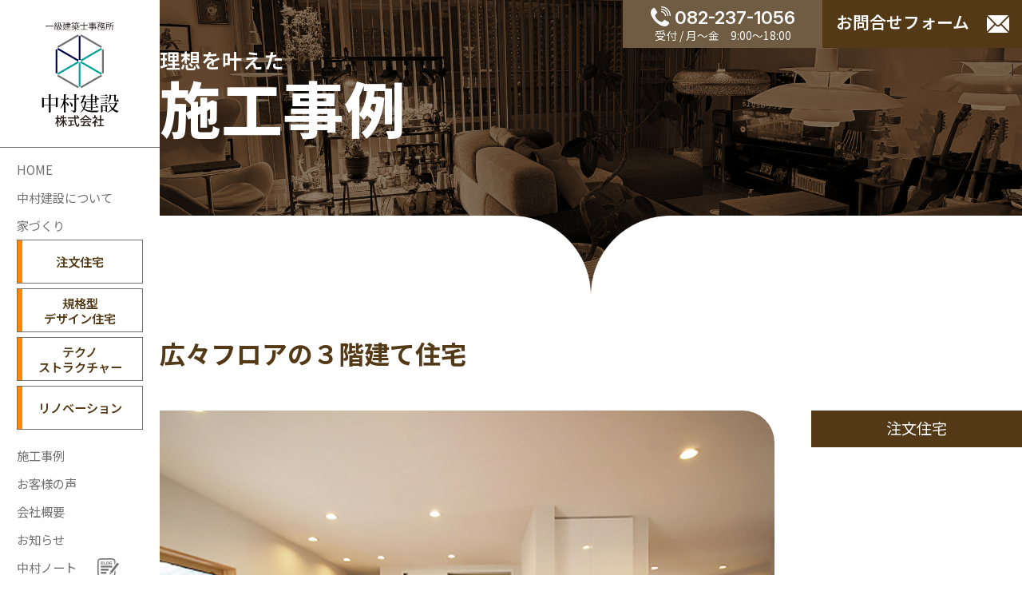

--- FILE ---
content_type: text/html; charset=UTF-8
request_url: https://nakamura-build.jp/example/611/
body_size: 5867
content:
<!DOCTYPE html>
<html dir="ltr" lang="ja">

<!-- meta -->
<head>
	<meta charset="UTF-8">

	<!-- Google Tag Manager -->
	<script>(function(w,d,s,l,i){w[l]=w[l]||[];w[l].push({'gtm.start':
	new Date().getTime(),event:'gtm.js'});var f=d.getElementsByTagName(s)[0],
	j=d.createElement(s),dl=l!='dataLayer'?'&l='+l:'';j.async=true;j.src=
	'https://www.googletagmanager.com/gtm.js?id='+i+dl;f.parentNode.insertBefore(j,f);
	})(window,document,'script','dataLayer','GTM-NBZ5G9Q');</script>
	<!-- End Google Tag Manager -->

		<title>広々フロアの３階建て住宅〜家物語 広島</title>
	
	<meta name="description" content="中村建設株式会社・こころ癒される現代和風住宅 | 建設会社だからできる家づくり。「家物語」こころ癒される、木の温もり">
	<meta name="keywords" content="中村建設,広島,建設,家づくり,家物語">
	<meta name="robots" content="INDEX,FOLLOW">
	<meta name="viewport" content="width=device-width,initial-scale=1.0">
	<meta http-equiv="X-UA-Compatible" content="IE=Edge">
	<meta http-equiv="imagetoolbar" content="no" />

	<meta property="og:title" content="中村建設株式会社">
	<meta property="og:description" content="中村建設株式会社・こころ癒される現代和風住宅 | 建設会社だからできる家づくり。「家物語」こころ癒される、木の温もり">
	<meta property="og:url" content="https://nakamura-build.jp/">
	<meta property="og:type" content="website">
	<meta property="og:image" content="https://nakamura-build.jp/core/wp-content/themes/nakamura_thema/cmn/img/global/og_image.jpg">
	<meta property="og:site_name" content="中村建設株式会社">
	<meta name="twitter:card" content="summary" />
	<meta name="twitter:title" content="中村建設株式会社" />
	<meta name="twitter:url" content="https://nakamura-build.jp/" />
	<meta name="twitter:description" content="中村建設株式会社・こころ癒される現代和風住宅 | 建設会社だからできる家づくり。「家物語」こころ癒される、木の温もり" />

	

	<link rel="shortcut icon" href="https://nakamura-build.jp/core/wp-content/themes/nakamura_thema/cmn/img/global/favicon.ico">
	<link rel="stylesheet" href="https://nakamura-build.jp/core/wp-content/themes/nakamura_thema/cmn/css/import.css" type="text/css" media="all">
	<link rel="stylesheet" href="https://nakamura-build.jp/core/wp-content/themes/nakamura_thema/cmn/css/plugins.css" type="text/css" media="all">
	<link rel="stylesheet" href="https://nakamura-build.jp/core/wp-content/themes/nakamura_thema/cmn/js/slick/slick.css" type="text/css" media="all">
	<link rel="stylesheet" href="https://nakamura-build.jp/core/wp-content/themes/nakamura_thema/cmn/js/slick/slick-theme.css" type="text/css" media="all">
	<link rel="stylesheet" href="https://nakamura-build.jp/core/wp-content/themes/nakamura_thema/cmn/css/layerBoard.css" type="text/css" media="all">
	<link rel="stylesheet" href="https://nakamura-build.jp/core/wp-content/themes/nakamura_thema/cmn/css/remodal.css" type="text/css" media="all">
	<link rel="stylesheet" href="https://nakamura-build.jp/core/wp-content/themes/nakamura_thema/cmn/css/remodal-default-theme.css" type="text/css" media="all">

	<link rel="stylesheet" href="https://unpkg.com/scroll-hint@latest/css/scroll-hint.css">

	<!-- Google fonts -->
	<link rel="preconnect" href="https://fonts.googleapis.com">
	<link rel="preconnect" href="https://fonts.gstatic.com" crossorigin>
	<link href="https://fonts.googleapis.com/css2?family=Inter:ital,opsz,wght@0,14..32,100..900;1,14..32,100..900&family=Noto+Sans+JP:wght@100..900&family=Noto+Serif:ital,wght@0,100..900;1,100..900&display=swap" rel="stylesheet">

	<link rel="stylesheet" href="https://unpkg.com/swiper/swiper-bundle.css" />
	<link rel="stylesheet" href="https://unpkg.com/swiper/swiper-bundle.min.css" />

	<script src="https://nakamura-build.jp/core/wp-content/themes/nakamura_thema/cmn/js/jquery.js"></script>

	<script>
		(function(d) {
			var config = {
			kitId: 'bep7dkt',
			scriptTimeout: 3000,
			async: true
		},
		h=d.documentElement,t=setTimeout(function(){h.className=h.className.replace(/\bwf-loading\b/g,"")+" wf-inactive";},config.scriptTimeout),tk=d.createElement("script"),f=false,s=d.getElementsByTagName("script")[0],a;h.className+=" wf-loading";tk.src='https://use.typekit.net/'+config.kitId+'.js';tk.async=true;tk.onload=tk.onreadystatechange=function(){a=this.readyState;if(f||a&&a!="complete"&&a!="loaded")return;f=true;clearTimeout(t);try{Typekit.load(config)}catch(e){}};s.parentNode.insertBefore(tk,s)
		})(document);
	</script>

	<!-- Global site tag (gtag.js) - Google Analytics -->
	<script async src="https://www.googletagmanager.com/gtag/js?id=UA-105779716-1"></script>
	<script>
	  window.dataLayer = window.dataLayer || [];
	  function gtag(){dataLayer.push(arguments);}
	  gtag('js', new Date());

	  gtag('config', 'UA-105779716-1');
	</script>


</head><!-- /meta -->

<body class="page">

<!-- header -->
	
	<!-- Google Tag Manager (noscript) -->
	<noscript><iframe src="https://www.googletagmanager.com/ns.html?id=GTM-NBZ5G9Q"
	height="0" width="0" style="display:none;visibility:hidden"></iframe></noscript>
	<!-- End Google Tag Manager (noscript) -->

	<!--===================== Header Start =====================-->
	<header class="inview fadeIn">
		<div class="header_inner">
			<div class="logo">
				<a href="https://nakamura-build.jp">
					<img src="https://nakamura-build.jp/core/wp-content/themes/nakamura_thema/cmn/img/global/logo.png" alt="中村建設" width="150" class="pc_img">
					<img src="https://nakamura-build.jp/core/wp-content/themes/nakamura_thema/cmn/img/global/footer_logo.png" alt="中村建設" width="150" class="sp_img">
				</a>
			</div>

			<div class="site_nav">
				<ul>
					<li><a href="https://nakamura-build.jp">HOME</a></li>
					<li><a href="https://nakamura-build.jp/about/">中村建設について</a></li>
					<li><a>家づくり</a></li>
						<li class="maker"><a href="https://nakamura-build.jp/maker/custom/">注文住宅</a></li>
						<li class="maker"><a href="https://nakamura-build.jp/maker/standard/">規格型<br>デザイン住宅</a></li>
						<li class="maker"><a href="https://nakamura-build.jp/maker/techno/">テクノ<br>ストラクチャー</a></li>
						<li class="maker"><a href="https://nakamura-build.jp/maker/renovation_maker/">リノベーション</a></li>
					<li><a href="https://nakamura-build.jp/example/">施工事例</a></li>
					<li><a href="https://nakamura-build.jp/voice/">お客様の声</a></li>
					<li><a href="https://nakamura-build.jp/about/company/">会社概要</a></li>
					<li><a href="https://nakamura-build.jp/news/">お知らせ</a></li>
					<li class="note"><a href="https://nakamura-build.jp/nakamura_note/">中村ノート</a></li>
				</ul>
			</div>

			<!--<div class="banner">
				<div class="item">
					<a href="#" target="_brank">
						<img src="https://nakamura-build.jp/core/wp-content/themes/nakamura_thema/cmn/img/global/banner_storia_casa.png" alt="" width="155">
					</a>
				</div>
			</div>-->

			<div class="sns">
				<div class="item">
					<a href="https://www.youtube.com/channel/UCw5RlHNBi6KJ0a56tT3-QjA" target="_brank">
						<img src="https://nakamura-build.jp/core/wp-content/themes/nakamura_thema/cmn/img/global/sns_youtube.png" width="35" alt="facebook">
					</a>
				</div>
				<div class="item">
					<a href="https://www.instagram.com/nakamura.build/" target="_brank">
						<img src="https://nakamura-build.jp/core/wp-content/themes/nakamura_thema/cmn/img/global/sns_insta.png" width="35" alt="instagram">
					</a>
				</div>
			</div>
		</div>
	</header>

	<div class="fixed_tel_con inview fadeIn">
		<div class="item tel">
			<a href="tel:0822371056">
				<img src="https://nakamura-build.jp/core/wp-content/themes/nakamura_thema/cmn/img/global/icon_tel.png" alt="" width="25">
				082-237-1056
				<span>受付 / 月～金　9:00〜18:00</span>
			</a>
		</div>
		<div class="item contact">
			<a href="https://nakamura-build.jp/form/contact/" target="_brank">お問合せフォーム</a>
		</div>
	</div>

	<div class="sp_nav inview fadeIn">
		<span></span>
	</div>

	<div class="sp_nav_list">
		<div class="nav">
			<ul>
				<li><a href="https://nakamura-build.jp">HOME</a></li>
				<li><a href="https://nakamura-build.jp/about/">中村建設について</a></li>
				<li><a>家づくり</a></li>
					<li class="maker"><a href="https://nakamura-build.jp/maker/custom/">注文住宅</a></li>
					<li class="maker"><a href="https://nakamura-build.jp/maker/standard/">規格型デザイン住宅</a></li>
					<li class="maker"><a href="https://nakamura-build.jp/maker/techno/">テクノストラクチャー</a></li>
					<li class="maker"><a href="https://nakamura-build.jp/maker/renovation_maker/">リノベーション</a></li>
				<li><a href="https://nakamura-build.jp/example/">施工事例</a></li>
				<li><a href="https://nakamura-build.jp/voice/">お客様の声</a></li>
				<li><a href="https://nakamura-build.jp/about/company/">会社概要</a></li>
				<li><a href="https://nakamura-build.jp/news/">お知らせ</a></li>
				<li class="note"><a href="https://nakamura-build.jp/nakamura_note/">中村ノート</a></li>
				<li class="note"><a href="https://nakamura-build.jp/online/">オンライン相談会</a></li>
				<li class="note"><a href="https://nakamura-build.jp/policy/">プライバシーポリシー</a></li>
			</ul>
		</div>

		<!--<div class="banner">
			<div class="item">
				<a href="#" target="_brank">
					<img src="https://nakamura-build.jp/core/wp-content/themes/nakamura_thema/cmn/img/global/banner_storia_casa.png" alt="Storia casa" width="155">
				</a>
			</div>
		</div>-->

		<div class="sns">
			<div class="item">
				<a href="https://www.youtube.com/channel/UCw5RlHNBi6KJ0a56tT3-QjA" target="_brank">
					<img src="https://nakamura-build.jp/core/wp-content/themes/nakamura_thema/cmn/img/global/sns_youtube.png" width="35" alt="facebook">
				</a>
			</div>
			<div class="item">
				<a href="https://www.instagram.com/nakamura.build/" target="_brank">
					<img src="https://nakamura-build.jp/core/wp-content/themes/nakamura_thema/cmn/img/global/sns_insta.png" width="35" alt="instagram">
				</a>
			</div>
		</div>
	</div>
	<!--===================== Header //END//=====================--><!-- /header -->

<main>

	<div class="contents_header nakamura_note inview fadeIn">
		<div class="contents_header_inner">
			<p>理想を叶えた</p>
			<h1>施工事例</h1>
		</div>
		<div class="head_under under01"></div>
		<div class="head_under under02"></div>
	</div>

	<section>
		<div class="contents_inner">

			<div class="example_post_info">
				<h2 class="inview fadeIn_up">広々フロアの３階建て住宅</h2>
				<div class="image_info_container">
					<div class="image inview fadeIn_up">
						<img src="https://nakamura-build.jp/core/wp-content/uploads/2021/07/IMG_1417-640x427-1.jpg" alt="広々フロアの３階建て住宅" width="770">
					</div>
					<div class="info inview fadeIn_up">
						<div class="example_cat">
							<ul>
	                            <li>注文住宅</li>	                        </ul>
						</div>

						<table>
							<tr>
																<th>構造</th>
								<td>木造</td>
								
																<th>延床面積</th>
								<td>179㎡（54坪）</td>
															</tr>
						</table>
					</div>
				</div>

							</div>

						
			


			


			


			


						<!-- 本文 (全幅) -->
			<div class="contents_item inview fadeIn_up">
															<div class="text"><p>LDKは２階に。　自然光をたっぷり取り込みました。</p>
</div>
												</div>
			<!-- /本文 (全幅) -->
			


			


			



			


			

			


			


			


			
			

			


			


			

			

			


		
			


			


			


			


			


			


						<!-- 画像 + 文章 -->
			<div class="contents_item inview fadeIn_up">
												<div class="text_image">
										<div class="image_box">
						<div class="image">
							<img src="https://nakamura-build.jp/core/wp-content/uploads/2021/07/IMG_1407-640x427-1.jpg" width="380px">
						</div>
						<p class="caption"></p>
					</div>
					
										<div class="text">
																		</div>
									</div>

							</div>
			<!-- /画像 + 文章 -->
			



			


			

			


			


			


			
			

			


			


			

			

			


		
			


			


			


			


			


			


						<!-- 画像 + 文章 -->
			<div class="contents_item inview fadeIn_up">
												<div class="text_image">
										<div class="image_box">
						<div class="image">
							<img src="https://nakamura-build.jp/core/wp-content/uploads/2021/07/IMG_1415-640x427-1.jpg" width="380px">
						</div>
						<p class="caption"></p>
					</div>
					
										<div class="text">
																		</div>
									</div>

							</div>
			<!-- /画像 + 文章 -->
			



			


			

			


			


			


			
			

			


			


			

			

			


		
			


			


			


			


			


			


						<!-- 画像 + 文章 -->
			<div class="contents_item inview fadeIn_up">
												<div class="text_image">
										<div class="image_box">
						<div class="image">
							<img src="https://nakamura-build.jp/core/wp-content/uploads/2021/07/IMG_1469-640x427-1.jpg" width="380px">
						</div>
						<p class="caption"></p>
					</div>
					
										<div class="text">
																		<p><p>１階はお教室として人を招き入れます。</p>
</p>
												</div>
									</div>

							</div>
			<!-- /画像 + 文章 -->
			



			


			

			


			


			


			
			

			


			


			

			

			


		
			


			


			


			


			


			


						<!-- 画像 + 文章 -->
			<div class="contents_item inview fadeIn_up">
												<div class="text_image">
										<div class="image_box">
						<div class="image">
							<img src="https://nakamura-build.jp/core/wp-content/uploads/2021/07/IMG_1400-427x640-1.jpg" width="380px">
						</div>
						<p class="caption"></p>
					</div>
					
										<div class="text">
																		<p><p>１階と２階をつなぐ階段</p>
</p>
												</div>
									</div>

							</div>
			<!-- /画像 + 文章 -->
			



			


			

			


			


			


			
			

			


			


			

			

			


		
			


			


			


			


			


			


						<!-- 画像 + 文章 -->
			<div class="contents_item inview fadeIn_up">
												<div class="text_image">
										<div class="image_box">
						<div class="image">
							<img src="https://nakamura-build.jp/core/wp-content/uploads/2021/07/IMG_1447-427x640-1.jpg" width="380px">
						</div>
						<p class="caption"></p>
					</div>
					
										<div class="text">
																		<p><p>玄関扉は可愛らしく</p>
</p>
												</div>
									</div>

							</div>
			<!-- /画像 + 文章 -->
			



			


			

			


			


			


			
			

			


			


			

			

			


		
			


			


			


			


			


			


						<!-- 画像 + 文章 -->
			<div class="contents_item inview fadeIn_up">
												<div class="text_image">
										<div class="image_box">
						<div class="image">
							<img src="https://nakamura-build.jp/core/wp-content/uploads/2021/07/IMG_1387-640x427-1.jpg" width="380px">
						</div>
						<p class="caption"></p>
					</div>
					
										<div class="text">
																		<p><p>間取り変更しやすい３階のプライベート空間</p>
</p>
												</div>
									</div>

							</div>
			<!-- /画像 + 文章 -->
			



			


			

			


			


			


			
			

			


			


			

			

			


				
			<div class="single_pre_next inview fadeIn_up">
				<div class="single_pre_btn "><a href="https://nakamura-build.jp/example/594/" rel="prev">前の記事</a></div>
				<div class="single_netx_btn "><a href="https://nakamura-build.jp/example/532/" rel="next">次の記事</a></div>
			</div>


			<!-- 戻るボタン -->
			<div class="back_btn inview fadeIn_up">
				<a href="javascript:history.back();">戻る</a>
			</div>

		</div>
	</section>


<!-- footer -->
	<section class="foot_contact_online">
		<!-- お問合せ・ご相談 -->
		<div class="foot_contact_sec">
			<div class="contents_inner inview fadeIn_up">
				<div class="foot_contact_title">
					<h3>お問合せ・ご相談</h3>
					<div class="filodashi">
						<ul>
							<li>お見積もりは無料！</li>
							<li>住宅資金に関するご相談</li>
							<li>土地物件の紹介（土地を探されている方）</li>
							<li>新築、リフォームのご相談、プラン、見積など</li>
							<li>土地活用、建物活用（借家・アパート）のご相談</li>
						</ul>
					</div>
				</div>
				<div class="foot_contact_container">
					<div class="content_l">
						<div class="title">
							<a href="tel:0822371056">
								<span>電話でのお問い合わせ</span>
								<img src="https://nakamura-build.jp/core/wp-content/themes/nakamura_thema/cmn/img/global/icon_tel.png" alt="" width="25">
								082-237-1056
							</a>
						</div>
						<p><span>受付 / 月～金　9:00〜18:00</span><br>
							担当者不在の場合、お名前と電話番号をお伝えいただければ<br>
						弊社より折り返しお電話させていただきます。</p>
					</div>
					<div class="content_r">
						<p class="bold">メールでのお問い合わせ</p>
						<div class="btn">
							<a href="https://nakamura-build.jp/form/contact/" target="_brank">
								お問合せフォーム
							</a>
						</div>
						<p>24時間受付中</p>
					</div>
				</div>

				<div class="foot_contact_business">
					通常3営業日以内にお返事いたします。
				</div>
			</div>
		</div>
		<!-- /お問合せ・ご相談 -->

		<!-- オンライン相談 -->
		<div class="foot_online_sec">
			<div class="contents_inner inview fadeIn_up">
				<div class="foot_online_title">
					<h3>オンライン相談</h3>
				</div>

				<div class="foot_online_container">
					<div class="content_l">
						<p>パソコンやスマートフォンがあれば<br>
						ご自宅にいながらオンラインでご相談も可能です。</p>
						<ul>
							<li>相談は無料！</li>
							<li>土地探しや予算の不安もじっくり解消</li>
							<li>ご自宅等から、お気軽にご相談ください。</li>
						</ul>
					</div>
					<div class="content_r">
						<div class="btn">
							<a href="https://nakamura-build.jp/online/" target="_brank">
								ご予約はこちら
							</a>
						</div>
					</div>
				</div>
			</div>
		</div>
	</section>

	<script>
		function updateBeforeHeight() {
		  const section = document.querySelector('.foot_contact_online');
		  const block02 = document.querySelector('.foot_online_sec');
		  
		  if (section && block02) {
		    const sectionHeight = section.offsetHeight;
		    const block02Height = block02.offsetHeight;
		    const beforeHeight = sectionHeight - block02Height;

		    // CSS変数として反映
		    section.style.setProperty('--before-height', `${beforeHeight}px`);
		  }
		}

		// 初回実行
		updateBeforeHeight();

		// ウィンドウサイズが変わったら再計算
		window.addEventListener('resize', updateBeforeHeight);
	</script>
	<!-- /オンライン相談 -->

	</main>
	<!--===================== MainContent //END//======================-->



	<!--===================== Footer Start =====================-->
	<footer>
		<div class="footer_inner inview fadeIn_up">
			<div class="footer_left">
				<div class="footer_logo">
					<img src="https://nakamura-build.jp/core/wp-content/themes/nakamura_thema/cmn/img/global/footer_logo.png" alt="一級建築士事務所 中村建設株式会社" width="360">
				</div>

				<div class="footer_access">
					〒733-0003　広島市西区三篠町一丁目8番2号<br>
					TEL:082-237-1056　FAX:082-238-2377<br>
					定休日：日曜・祝日　受付時間：9：00～18：00

					<div class="area">
						<div class="area_l">
							建築対応可能エリア：
						</div>
						<div class="area_r">
							広島市、廿日市市、呉市、安芸郡、<br>
							北広島町、東広島市、山口方面など
						</div>
					</div>
				</div>

				<p>※上記以外の地域でもご相談承りますので、お気軽にお問い合わせください。</p>
			</div>

			<div class="footer_right">
				<div class="footer_nav">
					<div class="footer_nav_l">
						<ul>
							<li class="main"><a href="https://nakamura-build.jp">HOME</a></li>
							<li class="main"><a href="https://nakamura-build.jp/about/">中村建設について</a></li>
								<li><a href="https://nakamura-build.jp/about/message/">代表メッセージ</a></li>
								<li><a href="https://nakamura-build.jp/about/staff/">スタッフ紹介</a></li>
								<li><a href="https://nakamura-build.jp/about/company/">会社概要</a></li>
								<li><a href="https://nakamura-build.jp/about/cando/">中村建設だからできること</a></li>
							<li class="main"><a href="https://nakamura-build.jp/concept/">ブランドコンセプト</a></li>
							<li class="main"><a>家づくり</a></li>
								<li><a href="https://nakamura-build.jp/maker/custom/">注文住宅</a></li>
								<li><a href="https://nakamura-build.jp/maker/standard/">規格型デザイン住宅</a></li>
								<li><a href="https://nakamura-build.jp/maker/techno/">テクノストラクチャー</a></li>
								<li><a href="https://nakamura-build.jp/maker/renovation_maker/">リノベーション</a></li>
						</ul>
					</div>
					<div class="footer_nav_r">
						<ul>
							<li class="main"><a href="https://nakamura-build.jp/example/">施工事例</a></li>
							<li class="main"><a href="https://nakamura-build.jp/voice/">お客様の声</a></li>
							<li class="main"><a href="https://nakamura-build.jp/news/">お知らせ</a></li>
							<li class="main"><a href="https://nakamura-build.jp/nakamura_note/">中村ノート</a></li>
							<li class="main"><a href="https://www.youtube.com/channel/UCw5RlHNBi6KJ0a56tT3-QjA" target="_brank">中村建設チャンネル</a></li>
							<li class="main"><a href="https://nakamura-build.jp/online/">オンライン相談会</a></li>
							<li class="main"><a href="https://nakamura-build.jp/policy/">プライバシーポリシー</a></li>
						</ul>
					</div>
				</div>

				<div class="footer_banner">
					<!--<div class="item">
						<a href="#" target="_brank">
							<img src="https://nakamura-build.jp/core/wp-content/themes/nakamura_thema/cmn/img/global/banner_storia_casa.png" alt="Storia casa" width="220">
						</a>
					</div>-->
					<div class="item">
						<a href="https://nakamura-build.jp/maker/sumairoof/">
							<img src="https://nakamura-build.jp/core/wp-content/themes/nakamura_thema/cmn/img/global/banner_sumairoof.png" alt="スライルーフ" width="220">
						</a>
					</div>
				</div>
			</div>
		</div>

		<div class="footer_sns_container">
			<div class="item inview fadeIn_up">
				<a href="https://www.youtube.com/channel/UCw5RlHNBi6KJ0a56tT3-QjA" target="_brank">
					<img src="https://nakamura-build.jp/core/wp-content/themes/nakamura_thema/cmn/img/global/sns_youtube.png" width="35" alt="facebook">
				</a>
			</div>
			<div class="item inview fadeIn_up">
				<a href="https://www.instagram.com/nakamura.build/" target="_brank">
					<img src="https://nakamura-build.jp/core/wp-content/themes/nakamura_thema/cmn/img/global/sns_insta.png" width="35" alt="instagram">
				</a>
			</div>
		</div>

		<div class="copyright">
			<div class="copyright_inner inview fadeIn_up">
				<small>&copy; 2021 NAKAMURA KENSETSU. All Rights Reserved.</small>
			</div>
		</div>
	</footer>
	<!--===================== Footer //END//=====================-->



	<script>
		$(function () {

			$('.contact_btn').on('click', function () {
				$('.contact_btn_open').fadeToggle();
				$('.contact_btn_box').toggleClass('open');
			})
		});
	</script>



	<script>
		$(function(){
		  $('a[href^="#"]').click(function(){
		    var speed = 800;
		    var href= $(this).attr("href");
		    var target = $(href == "#" || href == "" ? 'html' : href);
		    var position = target.offset().top;
		    $("html, body").animate({scrollTop:position}, speed, "swing");
		    return false;
		  });
		});
	</script>

	<!--Plugin-->
	<script src="https://nakamura-build.jp/core/wp-content/themes/nakamura_thema/cmn/js/lazysizes.min.js"></script>
	<script src="https://nakamura-build.jp/core/wp-content/themes/nakamura_thema/cmn/js/slick/slick.min.js"></script>
	<script src="https://nakamura-build.jp/core/wp-content/themes/nakamura_thema/cmn/js/lightgallery/js/lightgallery.min.mix.js"></script>
	<script src="https://nakamura-build.jp/core/wp-content/themes/nakamura_thema/cmn/js/common.js?t=20241029"></script>
	<script src="https://nakamura-build.jp/core/wp-content/themes/nakamura_thema/cmn/js/jquery.inview.min.js?t=20241029"></script>
	<script src="https://nakamura-build.jp/core/wp-content/themes/nakamura_thema/cmn/js/css_browser_selector.js"></script>
	<script src="https://nakamura-build.jp/core/wp-content/themes/nakamura_thema/cmn/js/css_browser_selector_dev.js"></script>
	<script src="https://unpkg.com/scroll-hint@latest/js/scroll-hint.min.js"></script>

	<script>
	/(trident|msie)/i.test(navigator.userAgent)&&document.getElementById&&window.addEventListener&&window.addEventListener("hashchange",function(){var t,e=location.hash.substring(1);/^[A-z0-9_-]+$/.test(e)&&(t=document.getElementById(e))&&(/^(?:a|select|input|button|textarea)$/i.test(t.tagName)||(t.tabIndex=-1),t.focus())},!1);
	</script>
	<!-- /footer -->

</body>


--- FILE ---
content_type: text/css
request_url: https://nakamura-build.jp/core/wp-content/themes/nakamura_thema/cmn/css/import.css
body_size: 46531
content:
@charset "UTF-8";
/* 
html5doctor.com Reset Stylesheet
v1.6.1
Last Updated: 2010-09-17
Author: Richard Clark - http://richclarkdesign.com 
Twitter: @rich_clark
*/
html,
body,
div,
span,
object,
iframe,
h1,
h2,
h3,
h4,
h5,
h6,
p,
blockquote,
pre,
abbr,
address,
cite,
code,
del,
dfn,
em,
img,
ins,
kbd,
q,
samp,
small,
strong,
sub,
sup,
var,
b,
i,
dl,
dt,
dd,
ol,
ul,
li,
fieldset,
form,
label,
legend,
table,
caption,
tbody,
tfoot,
thead,
tr,
th,
td,
article,
aside,
canvas,
details,
figcaption,
figure,
footer,
header,
hgroup,
menu,
nav,
section,
summary,
time,
mark,
audio,
video {
  margin: 0;
  padding: 0;
  border: 0;
  outline: 0;
  font-size: 100%;
  vertical-align: baseline;
  background: transparent;
}

body {
  line-height: 1;
}

article,
aside,
details,
figcaption,
figure,
footer,
header,
hgroup,
menu,
nav,
section {
  display: block;
}

nav ul {
  list-style: none;
}

blockquote,
q {
  quotes: none;
}

blockquote:before,
blockquote:after,
q:before,
q:after {
  content: "";
  content: none;
}

a {
  margin: 0;
  padding: 0;
  font-size: 100%;
  vertical-align: baseline;
  background: transparent;
}

/* change colours to suit your needs */
ins {
  background-color: #ff9;
  color: #000;
  text-decoration: none;
}

/* change colours to suit your needs */
mark {
  background-color: #ff9;
  color: #000;
  font-style: italic;
  font-weight: bold;
}

del {
  text-decoration: line-through;
}

abbr[title],
dfn[title] {
  border-bottom: 1px dotted;
  cursor: help;
}

table {
  border-collapse: collapse;
  border-spacing: 0;
}

/* change border colour to suit your needs */
input,
select {
  vertical-align: middle;
}

select,
input,
button,
textarea {
  font: 99% arial, helvetica, clean, sans-serif;
}

select,
input,
button,
textarea {
  font-family: "Noto Sans JP", sans-serif;
}

table {
  font-size: inherit;
  font: 100%;
}

pre,
code,
kbd,
samp,
tt {
  font-family: monospace;
  *font-size: 108%;
  line-height: 100%;
}

*,
*::before,
*::after {
  box-sizing: border-box;
}

html {
  font-family: sans-serif;
  line-height: 1.15;
  -webkit-text-size-adjust: 100%;
  -webkit-tap-highlight-color: rgba(0, 0, 0, 0);
}

/*Mobile font size adjust*/
html {
  -webkit-text-size-adjust: 100%;
  -ms-text-size-adjust: 100%;
}

body {
  -webkit-text-size-adjust: 100%;
  -ms-text-size-adjust: 100%;
}

p {
  line-height: 1.6;
}

abbr,
acronym {
  border-bottom: 1px dotted #000;
  cursor: help;
}

em {
  font-style: italic;
}

p,
fieldset,
table,
pre {
  font-size: 100%;
  margin-bottom: 1.2em;
}

img {
  vertical-align: bottom;
}

blockquote {
  background-color: #f0f0f0;
  margin-bottom: 1em;
  margin-left: 1em;
  padding: 5px;
  border: solid 1px #acacac;
  display: block;
}

pre {
  background-color: #f9fffd;
  margin-bottom: 1em;
  margin-left: 1em;
  padding: 5px;
  border: solid 1px #acacac;
  display: block;
}

/*@font-face {
	font-family: YuGothicMedium;
	src: local("Yu Gothic Medium");
}

@font-face {
	font-family: "Helvetica Neue";
	src: local("Helvetica Neue Regular");
	font-weight: 100;
}

@font-face {
	font-family: "Helvetica Neue";
	src: local("Helvetica Neue Regular");
	font-weight: 200;
}*/
body {
  font-family: "Noto Sans JP", sans-serif;
  line-height: 1.7;
}

/*body {
	font-family: "メイリオ",
		Meiryo;
}*/
/*[lang=ja] body {

	// for IE10+
	@media all and (-ms-high-contrast: none) {
		& {
			font-family: Verdana, Meiryo, sans-serif;
		}
	}

	@media all and (-ms-high-contrast: active) {
		& {
			font-family: Verdana, Meiryo, sans-serif;
		}
	}

}*/
h1,
h2,
h3,
h4,
h5,
h6,
.h1,
.h2,
.h3,
.h4,
.h5,
.h6 {
  margin-bottom: 0.625rem;
  font-family: inherit;
  font-weight: bold;
  line-height: 1.4;
}

h1,
.h1 {
  font-size: 2.375rem;
}

h2,
.h2 {
  font-size: 1.875rem;
}

h3,
.h3 {
  font-size: 1.625rem;
}

h4,
.h4 {
  font-size: 1.375rem;
}

h5,
.h5 {
  font-size: 1.125rem;
}

h6,
.h6 {
  font-size: 1rem;
}

.lead {
  font-weight: 500;
  font-size: 1.125rem;
}

.display-1 {
  font-weight: 500;
  line-height: 1.2;
  font-size: 5.75rem;
}

.display-2 {
  font-weight: 500;
  line-height: 1.2;
  font-size: 5.25rem;
}

.display-3 {
  font-weight: 500;
  line-height: 1.2;
  font-size: 4.25rem;
}

.display-4 {
  font-weight: 500;
  line-height: 1.2;
  font-size: 3.25rem;
}

/*====Basic Table Style ====================================*/
table {
  width: 100%;
  margin-bottom: 1rem;
}

th,
td {
  padding: 0.5rem;
  border: 1px solid #bbb;
  vertical-align: middle;
}

th {
  font-weight: normal;
  text-align: left;
}

caption {
  margin-bottom: 0.5em;
  text-align: center;
}

/*====Basic List Style ====================================*/
hr {
  display: block;
  height: 1px;
  border: 0;
  border-top: 1px solid #bbb;
  margin: 2rem 0;
  padding: 0;
}

p {
  line-height: 1.8;
}

/*Mobile*/
@media screen and (max-width: 767px) {
  p {
    line-height: 1.6;
  }
}
ol,
ul {
  /*bringing lists on to the page with breathing room */
  margin-left: 0;
  margin-bottom: 1.2em;
}

ol {
  /*giving OL's LIs generated numbers*/
  list-style: decimal outside;
}

ul {
  /*giving UL's LIs generated disc markers*/
  list-style-type: disc;
}

ul li {
  margin-bottom: 0.3em;
  padding-left: 0;
}

ol li {
  margin-bottom: 0.3em;
  padding-left: 0;
}

li ul,
li ol {
  margin-left: 0;
  padding-top: 0.3em;
  padding-bottom: 0.2em;
  margin: 0 0px 0 0em;
}

ol ol,
ul ul,
ol ul,
ul ol {
  margin-left: 0em;
  margin-bottom: 0;
}

ul.no_dots {
  list-style: none;
  margin-left: 0em;
}

/*+++++++++++++++++++++++++++++++++*/
/*      Link Icons                 */
/*+++++++++++++++++++++++++++++++++*/
/* https://icomoon.io/app/  */
.txt_icon {
  padding-left: 1.8em;
  position: relative;
}

.txt_icon:after {
  content: "";
  position: absolute;
  top: 50%;
  left: 0px;
  margin-top: -0.7em;
  width: 1.4em;
  height: 1.4em;
  background-repeat: no-repeat;
  background-size: 100% 100%;
  /*border-radius: 0.4rem;*/
  background-position: center center;
}

.icon_home:after {
  background-image: url(../img/def/css/svg/home.svg);
}

.icon_arrow:after {
  background-image: url(../img/def/css/svg/circle-right.svg);
}

.icon_arrow_rev:after {
  background-image: url(../img/def/css/svg/circle-right.svg);
}

.icon_arrow_up:after {
  background-image: url(../img/def/css/svg/circle-up.svg);
}

.icon_arrow_down:after {
  background-image: url(../img/def/css/svg/circle-down.svg);
}

.icon_pdf:after {
  background-image: url(../img/def/css/svg/file-pdf.svg);
}

.icon_word:after {
  background-image: url(../img/def/css/svg/file-word.svg);
}

.icon_excel:after {
  background-image: url(../img/def/css/svg/file-excel.svg);
}

.icon_zip:after {
  background-image: url(../img/def/css/svg/file-zip.svg);
}

.icon_down:after {
  background-image: url(../img/def/css/svg/download.svg);
}

.icon_image:after {
  background-image: url(../img/def/css/svg/image.svg);
}

.icon_page:after {
  background-image: url(../img/def/css/svg/page.svg);
}

.icon_feed:after {
  background-image: url(../img/def/css/svg/feed.svg);
}

.icon_facebook:after {
  background-image: url(../img/def/css/svg/facebook.svg);
}

.icon_twitter:after {
  background-image: url(../img/def/css/svg/twitter.svg);
}

.icon_youtube:after {
  background-image: url(../img/def/css/svg/youtube.svg);
}

/*==== Paragraph & Font Settings ====================================*/
.min {
  font-family: "ヒラギノ明朝 Pro W6", "Hiragino Mincho Pro", HGS明朝M, "ＭＳ Ｐ明朝", serif;
  transform: rotate(0.03deg);
}

.atten {
  color: #A10000;
}

.green {
  color: #0f660a;
}

.blue {
  color: #1369af;
}

.orange {
  color: #F90;
}

.red {
  color: red;
}

/*=====Basic Tag Utility====*/
.clb {
  clear: both;
}

ul.mg_bot,
p.mg_bot,
.mg_bot {
  margin-bottom: 2rem;
}

ul.nmg,
p.nmg,
.nmg {
  margin-bottom: 0;
}

.txt_center {
  text-align: center;
}

.txt_right {
  text-align: right;
}

.full_width {
  width: 100%;
}

/*Mobile*/
@media screen and (max-width: 736px) {
  .pc_content {
    display: none;
  }
}
/*PC / Tablet*/
@media screen and (min-width: 737px) {
  .sp_content {
    display: none;
  }
}
/*=== Basic Link Style ============================================================*/
a:link {
  text-decoration: none;
}

a:visited {
  text-decoration: none;
}

/*=====lazyload======*/
.lazyload {
  opacity: 0;
}

.lazyloaded {
  opacity: 1;
  transition: all 2s;
}

/*=====Clear fix======*/
/* For modern browsers */
.clf:before,
.clf:after {
  content: "";
  display: table;
}

.clf:after {
  clear: both;
}

/*+++++++++++++++++++++++++++++++++*/
/*Web Site BODY.CSS   Ver.*/
/*+++++++++++++++++++++++++++++++++*/
/*Mobile*/
/*=== Page Body ============================================*/
body {
  /*color: #676767;*/
  color: #707070;
  background-color: #fff;
  margin: 0;
  padding: 0 0 0 200px;
  font-family: "Noto Sans JP", sans-serif;
}
body.overflow {
  overflow: hidden;
}
body.page_lp {
  padding-left: 0;
  color: #000;
  text-align: center;
}

a {
  color: #707070;
}

ul li {
  list-style: none;
  margin: 0;
}

a[href^="tel:"] {
  pointer-events: none;
}

.fadeIn_up {
  opacity: 0;
  transform: translate(0, 20px);
  transition: 0.7s;
}
.fadeIn_up.is-show {
  transform: translate(0, 0);
  opacity: 1;
}

.fadeIn {
  opacity: 0;
  transition: 0.7s;
}
.fadeIn.is-show {
  opacity: 1;
}

.sp_br {
  display: none;
}

.sp_img {
  display: none;
}

/*Mobile*/
@media screen and (max-width: 736px) {
  body {
    padding: 60px 0 0 0;
  }
  body.page_lp {
    padding-top: 0;
  }
  .content_inner {
    width: 90%;
  }
  a[href^="tel:"] {
    pointer-events: auto;
  }
  .pc_br {
    display: none;
  }
  .sp_br {
    display: block;
  }
  .pc_img {
    display: none;
  }
  .sp_img {
    display: block;
  }
}
/*=== header ============================================*/
header {
  width: 200px;
  height: 100vh;
  position: fixed;
  left: 0;
  top: 0;
  z-index: 9999;
  background-color: #fff;
  overflow: scroll;
}
header .header_inner {
  padding-bottom: 40px;
}
header .logo {
  width: 100%;
  height: 200px;
  text-align: center;
  border-bottom: 1px solid #707070;
  padding: 23px 0;
}
header .logo a {
  width: 100%;
  height: 100%;
  display: block;
  transition: all 0.3s ease;
}
header .logo a img {
  width: auto;
  height: 100%;
}
@media (hover: hover) and (pointer: fine) {
  header .logo a:hover {
    opacity: 0.7;
  }
}
header .site_nav {
  padding: 30px 21px 0px 21px;
}
header .site_nav ul li {
  transition: all 0.3s ease;
}
header .site_nav ul li a {
  font-size: 1.1rem;
  display: block;
  padding: 10px 0;
}
header .site_nav ul li.maker {
  border: 1px solid #707070;
  text-align: center;
  margin-bottom: 6px;
  height: 64px;
}
header .site_nav ul li.maker a {
  padding-left: 7px 0 7px 6px;
  position: relative;
  color: #533915;
  font-weight: 600;
  line-height: 1.3;
  height: 100%;
  align-items: center;
  display: flex;
  justify-content: center;
}
header .site_nav ul li.maker a:before {
  content: "";
  display: block;
  position: absolute;
  left: 0;
  top: 0;
  width: 6px;
  height: 100%;
  background-color: #FD8700;
}
header .site_nav ul li.maker:nth-child(7) {
  margin-bottom: 15px;
}
header .site_nav ul li.note a {
  position: relative;
}
header .site_nav ul li.note a:after {
  content: "";
  display: block;
  position: absolute;
  width: 27px;
  height: 27px;
  background-image: url(../img/global/note_icon.png);
  background-repeat: no-repeat;
  background-position: center;
  background-size: contain;
  right: 30px;
  top: 0;
  bottom: 0;
  margin: auto;
}
@media (hover: hover) and (pointer: fine) {
  header .site_nav ul li:hover {
    opacity: 0.7;
  }
}
header .banner {
  width: 156px;
  margin: 0 auto 40px;
}
header .banner .item {
  width: 100%;
  height: 64px;
  border-radius: 10px;
  overflow: hidden;
  border: 1px solid #707070;
  text-align: center;
  transition: all 0.3s ease;
}
header .banner .item a img {
  width: 100%;
  height: 100%;
  -o-object-fit: contain;
     object-fit: contain;
}
@media (hover: hover) and (pointer: fine) {
  header .banner .item:hover {
    opacity: 0.7;
  }
}
header .sns {
  display: flex;
  flex-wrap: wrap;
  justify-content: center;
}
header .sns .item {
  width: 35px;
  height: 35px;
  margin: 0 5px;
  transition: all 0.3s ease;
}
header .sns .item a {
  -o-object-fit: contain;
     object-fit: contain;
}
header .sns .item a img {
  width: 100%;
  height: 100%;
}
@media (hover: hover) and (pointer: fine) {
  header .sns .item:hover {
    opacity: 0.7;
  }
}

/*高さ調整*/
@media screen and (max-height: 1120px) {
  header .site_nav {
    padding: 10px 21px 0px 21px;
  }
  header .site_nav ul li a {
    font-size: 1rem;
    padding: 7px 0;
  }
  header .site_nav ul li.maker {
    height: 60px;
  }
  header .banner {
    margin: 0 auto 25px;
  }
}
@media screen and (max-height: 995px) {
  header .logo {
    height: 185px;
  }
  header .site_nav {
    padding: 10px 21px 0px 21px;
  }
  header .site_nav ul li a {
    padding: 5px 0;
    font-size: 0.95rem;
  }
  header .site_nav ul li.maker {
    height: 55px;
  }
}
/*Mobile*/
@media screen and (max-width: 736px) {
  header {
    width: 100%;
    height: 60px;
  }
  header .site_nav,
  header .banner,
  header .sns {
    display: none;
  }
  header .header_inner {
    padding: 0;
  }
  header .logo {
    width: 100%;
    height: 60px;
    padding: 6px 0 6px 10px;
    border-bottom: none;
  }
  header .logo a img {
    width: auto;
    height: 100%;
  }
}
/*=== fixed tel con ============================================*/
.fixed_tel_con {
  width: 500px;
  position: fixed;
  top: 0;
  right: 0;
  z-index: 8888;
  display: flex;
  flex-wrap: wrap;
}
.fixed_tel_con .item {
  width: 250px;
  height: 60px;
}
.fixed_tel_con .item a {
  color: #fff;
  display: block;
  width: 100%;
  height: 100%;
  transition: all 0.3s ease;
}
@media (hover: hover) and (pointer: fine) {
  .fixed_tel_con .item a:hover {
    opacity: 0.7;
  }
}
.fixed_tel_con .item.tel {
  background-color: #6F5C42;
}
.fixed_tel_con .item.tel a {
  text-align: center;
  font-family: "Inter", sans-serif;
  font-size: 1.4rem;
  font-weight: 600;
  line-height: 1;
  padding: 8px 0;
}
.fixed_tel_con .item.tel a span {
  font-family: "Noto Sans JP", sans-serif;
  font-weight: normal;
  font-size: 0.85rem;
  display: block;
  margin-top: 5px;
}
.fixed_tel_con .item.contact {
  background-color: #533915;
}
.fixed_tel_con .item.contact a {
  font-size: 1.3rem;
  position: relative;
  font-weight: 600;
  padding: 10px 17px;
}
.fixed_tel_con .item.contact a:after {
  content: "";
  display: block;
  position: absolute;
  width: 28px;
  height: 28px;
  background-image: url(../img/global/icon_mail.png);
  background-repeat: no-repeat;
  background-position: center;
  background-size: contain;
  right: 16px;
  top: 0;
  bottom: 0;
  margin: auto;
}

/*Mobile*/
@media screen and (max-width: 736px) {
  .fixed_tel_con {
    top: auto;
    bottom: 0;
    width: 100%;
  }
  .fixed_tel_con .item {
    width: 50%;
  }
  .fixed_tel_con .item.tel a {
    font-size: 1.2rem;
    padding: 10px 0;
  }
  .fixed_tel_con .item.tel a span {
    font-size: 0.8rem;
  }
  .fixed_tel_con .item.tel a img {
    width: 20px;
  }
  .fixed_tel_con .item.contact a {
    font-size: 1rem;
    padding: 16px 17px;
  }
  .fixed_tel_con .item.contact a:after {
    width: 19px;
    height: 19px;
  }
}
/*=== sp nav ============================================*/
.sp_nav {
  display: none;
}

.sp_nav_list {
  display: none;
  position: fixed;
  background-color: #F8F5F0;
  top: 60px;
  left: 0;
  width: 80%;
  height: calc(100vh - 60px);
  z-index: 8888;
  padding: 7vw 10vw 35vw 10vw;
  overflow: scroll;
}
.sp_nav_list .nav ul li a {
  display: block;
  padding: 10px 0;
  font-size: 1rem;
}
.sp_nav_list .nav ul li.maker {
  border: 1px solid #533915;
  background-color: #fff;
  margin-bottom: 8px;
}
.sp_nav_list .nav ul li.maker a {
  padding: 10px 17px 12px;
  position: relative;
  font-weight: 600;
  color: #533915;
}
.sp_nav_list .nav ul li.maker a:before {
  content: "";
  display: block;
  width: 5px;
  height: 100%;
  background-color: #FD8700;
  position: absolute;
  left: 0;
  top: 0;
  bottom: 0;
  margin: auto;
}
.sp_nav_list .banner {
  margin-bottom: 7vw;
}
.sp_nav_list .banner .item {
  height: 80px;
  background-color: #fff;
  border-radius: 12px;
  overflow: hidden;
  border: 1px solid #707070;
}
.sp_nav_list .banner .item a {
  display: block;
  text-align: center;
  height: 100%;
}
.sp_nav_list .banner .item a img {
  height: 100%;
  width: 100%;
  -o-object-fit: contain;
     object-fit: contain;
}
.sp_nav_list .sns {
  display: flex;
  flex-wrap: wrap;
  justify-content: center;
}
.sp_nav_list .sns .item {
  width: 55px;
  margin: 0 10px;
}
.sp_nav_list .sns .item a {
  display: block;
}
.sp_nav_list .sns .item a img {
  width: 100%;
  height: 100%;
  -o-object-fit: contain;
     object-fit: contain;
}

/*Mobile*/
@media screen and (max-width: 736px) {
  .sp_nav {
    display: block;
    width: 60px;
    height: 60px;
    position: fixed;
    z-index: 9999;
    right: 5px;
    top: 0;
  }
  .sp_nav span {
    width: 60px;
    height: 3px;
    display: block;
    position: absolute;
    right: 0;
    left: 0;
    top: 0;
    bottom: 0;
    margin: auto;
  }
  .sp_nav span:before {
    content: "";
    position: absolute;
    display: block;
    width: 45px;
    height: 3px;
    background-color: #533915;
    top: -5px;
    left: 0;
    right: 0;
    margin: auto;
    transition: all 0.3s ease;
  }
  .sp_nav span:after {
    content: "";
    position: absolute;
    display: block;
    width: 45px;
    height: 3px;
    background-color: #533915;
    bottom: -5px;
    left: 0;
    right: 0;
    margin: auto;
    transition: all 0.3s ease;
  }
  .sp_nav.open span:before {
    transform: rotate(200deg);
    top: 0;
  }
  .sp_nav.open span:after {
    transform: rotate(-200deg);
    bottom: 0;
  }
}
/*=== footer contact ============================================*/
.foot_contact_online {
  background-image: url(../img/global/contact_sec_back.jpg);
  background-repeat: no-repeat;
  background-position: center;
  background-size: cover;
  color: #fff;
  position: relative;
}
.foot_contact_online:before {
  content: "";
  width: 100%;
  display: block;
  position: absolute;
  height: var(--before-height, 50%);
  background-color: #6F5C42;
  mix-blend-mode: multiply;
  position: absolute;
  top: 0;
  left: 0;
}
.foot_contact_online .content_inner {
  padding: 65px 0;
}
.foot_contact_online .foot_contact_sec {
  position: relative;
  z-index: 0;
}
.foot_contact_online .foot_contact_sec .foot_contact_title {
  height: 190px;
  overflow: hidden;
  margin-bottom: 65px;
}
.foot_contact_online .foot_contact_sec .foot_contact_title h3 {
  font-size: 3.6rem;
  color: #FD8700;
  float: left;
  width: 490px;
  font-weight: 900;
  padding: 53px 0;
}
.foot_contact_online .foot_contact_sec .foot_contact_title .filodashi {
  background-color: #fff;
  float: right;
  width: 540px;
  position: relative;
  color: #707070;
  font-weight: 600;
  padding: 23px;
}
.foot_contact_online .foot_contact_sec .foot_contact_title .filodashi:before {
  content: "";
  display: block;
  position: absolute;
  width: 30px;
  height: 45px;
  left: -30px;
  top: 0;
  bottom: 0;
  margin: auto;
  background-image: url(../img/global/triangle.png);
  background-repeat: no-repeat;
  background-position: center right;
  background-size: contain;
}
.foot_contact_online .foot_contact_sec .foot_contact_title .filodashi ul {
  margin: 0;
}
.foot_contact_online .foot_contact_sec .foot_contact_title .filodashi ul li {
  font-size: 1.2rem;
  padding-left: 15px;
  position: relative;
  line-height: 1.5;
}
.foot_contact_online .foot_contact_sec .foot_contact_title .filodashi ul li:before {
  content: "";
  display: block;
  position: absolute;
  width: 5px;
  height: 5px;
  border-radius: 50%;
  background-color: #707070;
  left: 0;
  top: 0;
  bottom: 0;
  margin: auto;
}
.foot_contact_online .foot_contact_sec .foot_contact_container {
  overflow: hidden;
  margin-bottom: 25px;
}
.foot_contact_online .foot_contact_sec .foot_contact_container .content_l {
  width: 490px;
  float: left;
}
.foot_contact_online .foot_contact_sec .foot_contact_container .content_l .title {
  margin-bottom: 18px;
}
.foot_contact_online .foot_contact_sec .foot_contact_container .content_l .title a {
  color: #fff;
  font-size: 2.4rem;
  font-family: "Inter", sans-serif;
  font-weight: 600;
  line-height: 1;
}
.foot_contact_online .foot_contact_sec .foot_contact_container .content_l .title a span {
  display: block;
  font-family: "Noto Sans JP", sans-serif;
  font-size: 1.2rem;
  margin-bottom: 15px;
}
.foot_contact_online .foot_contact_sec .foot_contact_container .content_l .title a img {
  width: 38px;
  height: auto;
}
.foot_contact_online .foot_contact_sec .foot_contact_container .content_l p {
  font-size: 0.85rem;
  line-height: 1.6;
}
.foot_contact_online .foot_contact_sec .foot_contact_container .content_l p span {
  font-size: 1.2rem;
  margin-bottom: -12px;
  display: block;
}
.foot_contact_online .foot_contact_sec .foot_contact_container .content_r {
  width: 540px;
  float: right;
}
.foot_contact_online .foot_contact_sec .foot_contact_container .content_r p {
  font-size: 1.3rem;
}
.foot_contact_online .foot_contact_sec .foot_contact_container .content_r p.bold {
  font-weight: 700;
  margin-bottom: 14px;
}
.foot_contact_online .foot_contact_sec .foot_contact_container .content_r .btn {
  width: 446px;
  border: 1px solid #fff;
  margin-bottom: 15px;
  background-color: rgba(255, 255, 255, 0);
  transition: all 0.3s ease;
}
.foot_contact_online .foot_contact_sec .foot_contact_container .content_r .btn a {
  display: block;
  position: relative;
  color: #fff;
  font-size: 1.2rem;
  padding: 12px 20px 14px;
  font-weight: 600;
}
.foot_contact_online .foot_contact_sec .foot_contact_container .content_r .btn a:after {
  content: "";
  display: block;
  width: 42px;
  height: 42px;
  position: absolute;
  background-image: url(../img/global/icon_mail.png);
  background-repeat: no-repeat;
  background-position: center;
  background-size: contain;
  right: 15px;
  top: 0;
  bottom: 0;
  margin: auto;
}
@media (hover: hover) and (pointer: fine) {
  .foot_contact_online .foot_contact_sec .foot_contact_container .content_r .btn:hover {
    background-color: rgba(255, 255, 255, 0.1);
  }
}
.foot_contact_online .foot_contact_sec .foot_contact_business {
  border: 1px solid #fff;
  text-align: center;
  padding: 12px 0 13px;
  font-weight: 600;
  font-size: 1.2rem;
}
.foot_contact_online .foot_online_sec {
  position: relative;
  z-index: 0;
}
.foot_contact_online .foot_online_sec:before {
  content: "";
  position: absolute;
  display: block;
  width: 100%;
  height: 100%;
  top: 0;
  left: 0;
  background-color: #030034;
  opacity: 0.8;
  z-index: -1;
}
.foot_contact_online .foot_online_sec .foot_online_title {
  margin-bottom: 20px;
}
.foot_contact_online .foot_online_sec .foot_online_title h3 {
  font-weight: 900;
  font-size: 3rem;
  color: #FD8700;
}
.foot_contact_online .foot_online_sec .foot_online_container {
  overflow: hidden;
  margin-bottom: 30px;
}
.foot_contact_online .foot_online_sec .foot_online_container .content_l {
  width: 550px;
  float: left;
}
.foot_contact_online .foot_online_sec .foot_online_container .content_l p {
  font-weight: 600;
  font-size: 1.4rem;
  line-height: 1.4;
  margin-bottom: 12px;
}
.foot_contact_online .foot_online_sec .foot_online_container .content_l ul {
  margin: 0;
}
.foot_contact_online .foot_online_sec .foot_online_container .content_l ul li {
  padding-left: 18px;
  position: relative;
  font-size: 1.1rem;
  line-height: 1.5;
}
.foot_contact_online .foot_online_sec .foot_online_container .content_l ul li:before {
  content: "";
  display: block;
  position: absolute;
  width: 4px;
  height: 4px;
  border-radius: 50%;
  background-color: #fff;
  left: 5px;
  top: 0;
  bottom: 0;
  margin: auto;
}
.foot_contact_online .foot_online_sec .foot_online_container .content_r {
  width: 446px;
  float: right;
}
.foot_contact_online .foot_online_sec .foot_online_container .content_r .btn {
  width: 100%;
  border: 1px solid #fff;
  margin-bottom: 15px;
  background-color: rgba(255, 255, 255, 0);
  transition: all 0.3s ease;
}
.foot_contact_online .foot_online_sec .foot_online_container .content_r .btn a {
  display: block;
  position: relative;
  color: #fff;
  font-size: 1.2rem;
  padding: 20px 25px 22px;
  font-weight: 600;
}
.foot_contact_online .foot_online_sec .foot_online_container .content_r .btn a:after {
  content: "";
  display: block;
  width: 42px;
  height: 42px;
  position: absolute;
  background-image: url(../img/global/icon_yoyaku.png);
  background-repeat: no-repeat;
  background-position: center;
  background-size: contain;
  right: 15px;
  top: 0;
  bottom: 0;
  margin: auto;
}
@media (hover: hover) and (pointer: fine) {
  .foot_contact_online .foot_online_sec .foot_online_container .content_r .btn:hover {
    background-color: rgba(255, 255, 255, 0.1);
  }
}

/*Mobile*/
/*=== footer contact ============================================*/
footer {
  background-color: #EEEEF0;
}
footer .footer_inner {
  width: 1080px;
  margin: auto;
  padding: 55px 0;
  overflow: hidden;
  position: relative;
}
footer .footer_inner .footer_left {
  width: 500px;
  position: absolute;
  left: 0;
  bottom: 55px;
}
footer .footer_inner .footer_left .footer_logo {
  width: 360px;
  margin-bottom: 30px;
}
footer .footer_inner .footer_left .footer_access {
  font-size: 1.1rem;
  line-height: 1.6;
  margin-bottom: 25px;
}
footer .footer_inner .footer_left .footer_access .area {
  display: flex;
}
footer .footer_inner .footer_left p {
  font-size: 0.85rem;
}
footer .footer_inner .footer_right {
  width: 524px;
  float: right;
}
footer .footer_inner .footer_right .footer_nav {
  display: flex;
  flex-wrap: wrap;
}
footer .footer_inner .footer_right .footer_nav .footer_nav_l,
footer .footer_inner .footer_right .footer_nav .footer_nav_r {
  width: 50%;
}
footer .footer_inner .footer_right .footer_nav .footer_nav_l ul li,
footer .footer_inner .footer_right .footer_nav .footer_nav_r ul li {
  transition: all 0.3s ease;
}
footer .footer_inner .footer_right .footer_nav .footer_nav_l ul li a,
footer .footer_inner .footer_right .footer_nav .footer_nav_r ul li a {
  font-size: 1.1rem;
  display: block;
  padding: 5px 0 5px 10px;
  position: relative;
}
footer .footer_inner .footer_right .footer_nav .footer_nav_l ul li a:before,
footer .footer_inner .footer_right .footer_nav .footer_nav_r ul li a:before {
  content: "";
  display: block;
  position: absolute;
  width: 6px;
  height: 1px;
  background-color: #707070;
  left: 0;
  top: 0;
  bottom: 0;
  margin: auto;
}
footer .footer_inner .footer_right .footer_nav .footer_nav_l ul li.main a,
footer .footer_inner .footer_right .footer_nav .footer_nav_r ul li.main a {
  font-weight: 600;
  padding: 5px 0;
}
footer .footer_inner .footer_right .footer_nav .footer_nav_l ul li.main a:before,
footer .footer_inner .footer_right .footer_nav .footer_nav_r ul li.main a:before {
  display: none;
}
@media (hover: hover) and (pointer: fine) {
  footer .footer_inner .footer_right .footer_nav .footer_nav_l ul li:hover,
  footer .footer_inner .footer_right .footer_nav .footer_nav_r ul li:hover {
    opacity: 0.7;
  }
}
footer .footer_inner .footer_right .footer_banner {
  display: flex;
  flex-wrap: wrap;
}
footer .footer_inner .footer_right .footer_banner .item {
  width: 224px;
  background-color: #fff;
  border-radius: 10px;
  overflow: hidden;
  border: 1px solid #707070;
  margin-right: 18px;
  transition: all 0.3s ease;
}
footer .footer_inner .footer_right .footer_banner .item a {
  display: block;
  height: 100%;
  padding: 0 15px;
}
footer .footer_inner .footer_right .footer_banner .item a img {
  width: 100%;
  height: 100%;
  -o-object-fit: contain;
     object-fit: contain;
}
footer .footer_inner .footer_right .footer_banner .item:nth-child(2n) {
  margin-right: 0;
}
@media (hover: hover) and (pointer: fine) {
  footer .footer_inner .footer_right .footer_banner .item:hover {
    opacity: 0.7;
  }
}
footer .footer_sns_container {
  background-color: #E4E4E4;
  display: flex;
  flex-wrap: wrap;
  justify-content: center;
  padding: 15px 0;
}
footer .footer_sns_container .item {
  width: 42px;
  height: 42px;
  margin: 0 10px;
  transition: all 0.3s ease;
}
footer .footer_sns_container .item a {
  display: block;
  -o-object-fit: contain;
     object-fit: contain;
}
footer .footer_sns_container .item a img {
  width: 100%;
  height: 100%;
}
@media (hover: hover) and (pointer: fine) {
  footer .footer_sns_container .item:hover {
    opacity: 0.7;
  }
}
footer .copyright {
  background-color: #fff;
}
footer .copyright .copyright_inner {
  width: 1080px;
  margin: auto;
  padding: 15px 0;
}
footer .copyright .copyright_inner small {
  font-size: 0.85rem;
  font-family: "Inter", sans-serif;
}

/*Mobile*/
@media screen and (max-width: 736px) {
  .foot_contact_online .foot_contact_sec .foot_contact_title {
    overflow: initial;
    height: auto;
    margin-bottom: 9vw;
  }
  .foot_contact_online .foot_contact_sec .foot_contact_title h3 {
    width: 100%;
    font-size: 2.3rem;
    text-align: center;
    padding: 0;
    margin-bottom: 9vw;
    float: none;
  }
  .foot_contact_online .foot_contact_sec .foot_contact_title .filodashi {
    width: 100%;
    float: none;
  }
  .foot_contact_online .foot_contact_sec .foot_contact_title .filodashi ul li {
    font-size: 1rem;
  }
  .foot_contact_online .foot_contact_sec .foot_contact_title .filodashi:before {
    left: 0;
    right: 0;
    top: -30px;
    bottom: auto;
    transform: rotate(90deg);
  }
  .foot_contact_online .foot_contact_sec .foot_contact_container .content_l {
    width: 100%;
    margin-bottom: 9vw;
  }
  .foot_contact_online .foot_contact_sec .foot_contact_container .content_r {
    width: 100%;
    margin-bottom: 5vw;
  }
  .foot_contact_online .foot_contact_sec .foot_contact_container .content_r .btn {
    width: 100%;
  }
  .foot_contact_online .foot_contact_sec .foot_contact_container .content_r .btn a {
    font-size: 1.1rem;
  }
  .foot_contact_online .foot_contact_sec .foot_contact_container .content_r .btn a:after {
    width: 35px;
    height: 35px;
  }
  .foot_contact_online .foot_contact_sec .foot_contact_container .foot_contact_business {
    font-size: 1rem;
  }
  .foot_contact_online .foot_online_sec .foot_online_title h3 {
    font-size: 2.3rem;
    text-align: center;
  }
  .foot_contact_online .foot_online_sec .foot_online_container .content_l {
    width: 100%;
  }
  .foot_contact_online .foot_online_sec .foot_online_container .content_l p {
    font-size: 1.2rem;
    margin-bottom: 5vw;
  }
  .foot_contact_online .foot_online_sec .foot_online_container .content_l ul {
    margin-bottom: 10vw;
  }
  .foot_contact_online .foot_online_sec .foot_online_container .content_l ul li {
    font-size: 1rem;
  }
  .foot_contact_online .foot_online_sec .foot_online_container .content_r {
    width: 100%;
  }
  footer {
    padding-bottom: 60px;
  }
  footer .footer_inner {
    width: 90%;
  }
  footer .footer_inner .footer_left {
    width: 100%;
    float: none;
    text-align: left;
    position: static;
    margin-bottom: 10vw;
  }
  footer .footer_inner .footer_left .footer_logo {
    width: 70%;
    margin-bottom: 5vw;
  }
  footer .footer_inner .footer_left .footer_logo img {
    width: 100%;
    height: auto;
  }
  footer .footer_inner .footer_left .footer_access {
    font-size: 0.8rem;
  }
  footer .footer_inner .footer_right {
    width: 100%;
    float: none;
    display: block;
  }
  footer .footer_inner .footer_right .footer_nav {
    display: none;
  }
  footer .footer_inner .footer_right .footer_banner {
    justify-content: center;
  }
  footer .footer_inner .footer_right .footer_banner .item {
    width: 40%;
    margin: 0 10px;
  }
  footer .copyright .copyright_inner {
    width: 90%;
  }
}
/*=== 共通パーツ ============================================*/
.contents_inner {
  width: 1080px;
  margin: auto;
  padding: 120px 0;
  position: relative;
}
.contents_inner.padding_none {
  padding: 0;
}

section.color_sec {
  background-color: #F8F5F0;
}
section.color_sec.decoration {
  position: relative;
}
section.color_sec.decoration .contents_inner {
  padding-top: 60px;
}
section.color_sec.decoration .decoration_item {
  display: block;
  position: absolute;
  width: 50%;
  height: 100px;
  top: -100px;
}
section.color_sec.decoration .decoration_item:before {
  content: "";
  display: block;
  position: absolute;
  width: 100px;
  height: 100px;
  background-image: url(../img/maker/parts/contents_under01.png);
  background-position: center bottom;
  background-repeat: no-repeat;
  background-size: contain;
  left: 0;
}
section.color_sec.decoration .decoration_item:after {
  content: "";
  display: block;
  position: absolute;
  width: calc(100% - 100px);
  height: 100px;
  right: 0;
  background-color: #F8F5F0;
}
section.color_sec.decoration .decoration_item.item01 {
  transform: scale(-1, 1);
}
section.color_sec.decoration .decoration_item.item02 {
  right: 0;
}
section.color02_sec {
  background-color: #F2EBE1;
}
section.color02_sec.decoration {
  position: relative;
}
section.color02_sec.decoration .contents_inner {
  padding-top: 60px;
}
section.color02_sec.decoration .decoration_item {
  display: block;
  position: absolute;
  width: 50%;
  height: 100px;
  top: -100px;
}
section.color02_sec.decoration .decoration_item:before {
  content: "";
  display: block;
  position: absolute;
  width: 100px;
  height: 100px;
  background-image: url(../img/maker/parts/contents_under02.png);
  background-position: center bottom;
  background-repeat: no-repeat;
  background-size: contain;
  left: 0;
}
section.color02_sec.decoration .decoration_item:after {
  content: "";
  display: block;
  position: absolute;
  width: calc(100% - 100px);
  height: 100px;
  right: 0;
  background-color: #F2EBE1;
}
section.color02_sec.decoration .decoration_item.item01 {
  transform: scale(-1, 1);
}
section.color02_sec.decoration .decoration_item.item02 {
  right: 0;
}
section.brown_sec {
  background-color: #6F5C42;
}
section.brown02_sec {
  background-color: #AA9C88;
}
section.decoration_under .contents_inner {
  padding-bottom: 220px;
}

.contents_title {
  margin-bottom: 25px;
}
.contents_title h3 {
  font-size: 4rem;
  color: #533915;
  line-height: 1.1;
}
.contents_title h3 span {
  font-size: 3rem;
  color: #FD8700;
  display: block;
  margin-bottom: 10px;
}
.contents_title p {
  line-height: 1.6;
  margin-top: 10px;
}
.contents_title p.copy {
  font-size: 1.3rem;
  font-weight: 600;
  border-top: none;
  margin-top: 15px;
}
.contents_title.example {
  padding-left: 540px;
}

.contents_header {
  position: relative;
  height: 370px;
  background-image: url(../img/global/contents_header_bk.jpg);
  background-repeat: no-repeat;
  background-position: center;
  background-size: cover;
  z-index: 0;
  margin-bottom: -70px;
}
.contents_header:before {
  content: "";
  position: absolute;
  width: 100%;
  height: 100%;
  display: block;
  background-color: #91836F;
  mix-blend-mode: multiply;
  left: 0;
  top: 0;
  z-index: -1;
}
.contents_header .contents_header_inner {
  width: 1080px;
  margin: auto;
}
.contents_header .contents_header_inner h1 {
  color: #fff;
  font-size: 4.8rem;
  font-weight: 800;
  padding-top: 58px;
}
.contents_header.nakamura_note .contents_header_inner {
  position: relative;
}
.contents_header.nakamura_note .contents_header_inner p {
  position: absolute;
  color: #fff;
  font-weight: 600;
  font-size: 1.6rem;
  left: 0;
  top: 52px;
}
.contents_header.nakamura_note .contents_header_inner h1 {
  padding-top: 80px;
}
.contents_header.maker .contents_header_inner {
  position: relative;
}
.contents_header.maker .contents_header_inner p {
  color: #fff;
  font-weight: 600;
  font-size: 1.6rem;
  padding-top: 38px;
}
.contents_header.maker .contents_header_inner p.sub {
  font-size: 1.45rem;
  top: auto;
  position: static;
  padding-top: 0;
}
.contents_header.maker .contents_header_inner h1 {
  padding-top: 0;
  line-height: 1.1;
  margin-bottom: 8px;
}
.contents_header.maker.custom .contents_header_inner p.sub {
  margin-left: -10px;
}

/*Mobile*/
@media screen and (max-width: 736px) {
  .contents_inner {
    width: 90%;
    padding: 13vw 0;
  }
  section.decoration_under .contents_inner {
    padding-bottom: 40vw;
  }
  section.color_sec.decoration .decoration_item {
    height: 70px;
    top: -70px;
  }
  section.color_sec.decoration .decoration_item:before {
    width: 70px;
    height: 70px;
  }
  section.color_sec.decoration .decoration_item:after {
    height: 70px;
    width: calc(100% - 70px);
  }
  .contents_title h3 {
    font-size: 2.5rem;
  }
  .contents_title h3 span {
    font-size: 1.5rem;
    margin-bottom: 5px;
  }
  .contents_title.example {
    padding-left: 0;
  }
  .contents_header {
    height: 65vw;
    margin-bottom: -5vw;
  }
  .contents_header .contents_header_inner {
    width: 90%;
  }
  .contents_header .contents_header_inner h1 {
    font-size: 2.2rem;
    padding-top: 60px;
  }
  .contents_header.nakamura_note .contents_header_inner p {
    font-size: 1rem;
    line-height: 1.3;
    top: 35px;
  }
  .contents_header.maker {
    min-height: 65vw;
    height: auto;
  }
  .contents_header.maker .contents_header_inner p {
    font-size: 1rem;
    line-height: 1.3;
    top: 35px;
  }
  .contents_header.maker .contents_header_inner p.sub {
    font-size: 1.05rem;
    padding-bottom: 25vw;
  }
  .contents_header.cando {
    height: 72vw;
  }
  .contents_header.cando .contents_header_inner h1 {
    line-height: 1.3;
  }
}
/*Mobile*/
/*=== Main Visual ============================================*/
.main_MV {
  width: 100%;
  height: 800px;
  position: relative;
  background-image: url(../img/index/mv_bk.jpg);
  background-repeat: no-repeat;
  background-position: center;
  background-size: cover;
}
.main_MV .mv_inner {
  position: relative;
  width: 90%;
  height: 100%;
  margin: auto;
}
.main_MV .mv_inner h1 {
  position: absolute;
  color: #fff;
  font-weight: 900;
  font-size: 4.7rem;
  text-shadow: 0px 0px 10px rgba(0, 0, 0, 0.5);
  bottom: 140px;
  left: 0;
  line-height: 1.15;
  letter-spacing: -0.03em;
}
.main_MV .mv_inner h1 span {
  font-size: 3rem;
  margin-top: 7px;
  display: block;
}
.main_MV .mv_inner .illust_item {
  position: absolute;
  width: 158px;
}
.main_MV .mv_inner .illust_item.item01 {
  bottom: 293px;
  right: 90px;
}
.main_MV .mv_inner .illust_item.item02 {
  bottom: 138px;
  right: 200px;
}
.main_MV .mv_inner .illust_item.item03 {
  bottom: 350px;
  right: 280px;
}

.head_under {
  display: block;
  position: absolute;
  width: 50%;
  height: 100px;
  bottom: 0;
}
.head_under:before {
  content: "";
  display: block;
  position: absolute;
  width: 100px;
  height: 100px;
  background-image: url(../img/global/visual_under.png);
  background-position: center bottom;
  background-repeat: no-repeat;
  background-size: contain;
}
.head_under:after {
  content: "";
  display: block;
  position: absolute;
  width: calc(100% - 100px);
  height: 100px;
  background-color: #fff;
}
.head_under.under01 {
  left: 0;
}
.head_under.under01:before {
  transform: scale(-1, 1);
  right: 0;
  bottom: 0;
}
.head_under.under01:after {
  left: 0;
  bottom: 0;
}
.head_under.under02 {
  right: 0;
}
.head_under.under02:before {
  left: 0;
  bottom: 0;
}
.head_under.under02:after {
  right: 0;
  bottom: 0;
}

/*Mobile*/
@media screen and (max-width: 736px) {
  .main_MV {
    height: 500px;
  }
  .main_MV .mv_inner h1 {
    font-size: 2rem;
    bottom: 95px;
  }
  .main_MV .mv_inner h1 span {
    font-size: 1.3rem;
  }
  .main_MV .mv_inner .illust_item {
    width: 95px;
  }
  .main_MV .mv_inner .illust_item img {
    width: 100%;
    height: auto;
  }
  .main_MV .mv_inner .illust_item.item01 {
    bottom: auto;
    right: -8px;
    top: 70px;
  }
  .main_MV .mv_inner .illust_item.item02 {
    bottom: auto;
    right: 52px;
    top: 155px;
  }
  .main_MV .mv_inner .illust_item.item03 {
    bottom: auto;
    right: 87px;
    top: 15px;
  }
  .head_under {
    height: 70px;
  }
  .head_under:before {
    width: 70px;
    height: 70px;
  }
  .head_under:after {
    width: calc(100% - 70px);
    height: 70px;
  }
}
/*=== contents_btn ============================================*/
.contents_btn {
  width: 420px;
  transition: all 0.3s ease;
}
.contents_btn a {
  display: block;
  position: relative;
  font-weight: 600;
  border-bottom: 1px solid #707070;
  font-size: 1.25rem;
  width: 99%;
  padding: 8px 0;
  letter-spacing: 0.01em;
}
.contents_btn a:after {
  content: "";
  display: block;
  width: 31px;
  height: 31px;
  position: absolute;
  background-image: url(../img/global/btn_line.svg);
  background-repeat: no-repeat;
  background-position: left bottom;
  background-size: contain;
  bottom: -1px;
  right: -1%;
}
.contents_btn a span {
  position: relative;
}
.contents_btn a span:before {
  content: "";
  display: block;
  width: 5px;
  height: 5px;
  background-color: #707070;
  border-radius: 50%;
  position: absolute;
  top: -4px;
  right: 0;
  left: 0;
  margin: auto;
}
@media (hover: hover) and (pointer: fine) {
  .contents_btn:hover {
    width: 430px;
  }
}

.back_btn,
.single_pre_btn {
  width: 230px;
  margin: auto;
  transition: all 0.3s ease;
}
.back_btn a,
.single_pre_btn a {
  display: block;
  position: relative;
  font-weight: 600;
  border-bottom: 1px solid #707070;
  font-size: 1.25rem;
  width: 99%;
  padding: 8px 0;
  letter-spacing: 0.01em;
  text-align: right;
}
.back_btn a:after,
.single_pre_btn a:after {
  content: "";
  display: block;
  width: 31px;
  height: 31px;
  position: absolute;
  background-image: url(../img/global/btn_line.svg);
  background-repeat: no-repeat;
  background-position: left bottom;
  background-size: contain;
  bottom: -1px;
  left: -1%;
  transform: scale(-1, 1);
  transition: all 0.3s ease;
}
@media (hover: hover) and (pointer: fine) {
  .back_btn:hover a:after,
  .single_pre_btn:hover a:after {
    left: -15px;
  }
}

.single_netx_btn {
  width: 230px;
  margin: auto;
  transition: all 0.3s ease;
}
.single_netx_btn a {
  display: block;
  position: relative;
  font-weight: 600;
  border-bottom: 1px solid #707070;
  font-size: 1.25rem;
  width: 99%;
  padding: 8px 0;
  letter-spacing: 0.01em;
}
.single_netx_btn a:after {
  content: "";
  display: block;
  width: 31px;
  height: 31px;
  position: absolute;
  background-image: url(../img/global/btn_line.svg);
  background-repeat: no-repeat;
  background-position: left bottom;
  background-size: contain;
  bottom: -1px;
  right: -1%;
  transition: all 0.3s ease;
}
@media (hover: hover) and (pointer: fine) {
  .single_netx_btn:hover a:after {
    right: -15px;
  }
}

.single_pre_next {
  width: 550px;
  margin: 100px auto 50px;
  position: relative;
  height: 60px;
}
.single_pre_next .single_pre_btn {
  left: 0;
  margin: auto;
  position: absolute;
}
.single_pre_next .single_netx_btn {
  right: 0;
  margin: auto;
  position: absolute;
}

/*Mobile*/
@media screen and (max-width: 736px) {
  .contents_btn {
    width: 80%;
  }
}
/*=== NAKAMURA BRAND ============================================*/
.brand_sec {
  margin-top: -120px;
}
.brand_sec h4 {
  font-family: "Inter", sans-serif;
  text-align: center;
  font-weight: 900;
  color: #533915;
  font-size: 5rem;
}
.brand_sec .brand_contain {
  display: flex;
  flex-wrap: wrap;
  justify-content: center;
  margin-bottom: 15px;
}
.brand_sec .brand_contain .illust {
  width: 406px;
}
.brand_sec .brand_contain p {
  width: 446px;
  font-weight: 600;
  font-size: 1.7rem;
  line-height: 1.5;
  padding-top: 75px;
}
.brand_sec .determination {
  color: #533915;
  font-size: 3.45rem;
  font-weight: 800;
  text-align: center;
  line-height: 1.1;
  margin-bottom: 85px;
}
.brand_sec .determination span.small {
  display: block;
  font-size: 2.2rem;
  text-align: left;
  padding-left: 3px;
}
.brand_sec .determination span.color {
  color: #FD8700;
}

/*Mobile*/
@media screen and (max-width: 736px) {
  .brand_sec h4 {
    font-size: 3rem;
    line-height: 1;
    margin-top: 22vw;
  }
  .brand_sec .brand_contain {
    margin-bottom: 7vw;
  }
  .brand_sec .brand_contain .illust {
    width: 70%;
  }
  .brand_sec .brand_contain .illust img {
    width: 100%;
    height: auto;
  }
  .brand_sec .brand_contain p {
    font-size: 1.2rem;
    padding-top: 6vw;
  }
  .brand_sec .determination {
    font-size: 2rem;
    margin-bottom: 15vw;
  }
  .brand_sec .determination span.small {
    font-size: 1.5rem;
    padding-left: 13px;
  }
}
/*=== purpose ============================================*/
.purpose_title {
  display: flex;
  flex-wrap: wrap;
  margin-bottom: 25px;
}
.purpose_title .illust {
  width: 218px;
  text-align: center;
  margin-right: 20px;
}
.purpose_title .contents_title {
  width: 350px;
  padding-top: 65px;
}
.purpose_title .contents_title h3 {
  color: #533915;
  font-size: 4rem;
  font-weight: 800;
  line-height: 1.1em;
}
.purpose_title .contents_title h3 span {
  display: block;
  font-size: 2.8rem;
  font-weight: 600;
  color: #FD8700;
}

.purpose_container {
  display: flex;
  flex-wrap: wrap;
  justify-content: center;
}
.purpose_container .item {
  background-color: #fff;
  border: 1px solid #707070;
  border-radius: 0 20px 20px 0;
  overflow: hidden;
  width: 510px;
  margin-bottom: 45px;
}
.purpose_container .item:nth-child(2n) {
  margin-left: 60px;
}
.purpose_container .item a {
  display: block;
  height: 100%;
  padding: 20px 27px;
  position: relative;
  transition: all 0.3s ease;
}
.purpose_container .item a .thumbnail {
  width: 455px;
  height: 228px;
  overflow: hidden;
  border-radius: 0 20px 20px 0;
  margin-bottom: 14px;
}
.purpose_container .item a .thumbnail img {
  width: 100%;
  height: 100%;
  -o-object-fit: cover;
     object-fit: cover;
}
.purpose_container .item a h4 {
  font-size: 1.8rem;
  color: #533915;
  margin-bottom: 17px;
}
.purpose_container .item a p {
  font-weight: 600;
  font-size: 1.1rem;
  line-height: 1.5;
  margin-bottom: 46px;
}
.purpose_container .item a:after {
  content: "";
  display: block;
  position: absolute;
  width: 46px;
  height: 46px;
  border-radius: 50%;
  border: 2px solid #707070;
  background-image: url(../img/global/btn_line02.svg);
  background-repeat: no-repeat;
  background-position: 53% 42%;
  background-size: 50%;
  right: 27px;
  bottom: 19px;
  transition: all 0.3s ease;
}
@media (hover: hover) and (pointer: fine) {
  .purpose_container .item:hover a {
    opacity: 0.7;
  }
  .purpose_container .item:hover a:after {
    right: 20px;
  }
}
.purpose_container .item.brank {
  width: 666px;
  border-radius: 20px;
  margin-bottom: 0;
}
.purpose_container .item.brank a .thumbnail {
  height: 160px;
  width: 100%;
}
.purpose_container .item.brank a .thumbnail img {
  -o-object-fit: contain;
     object-fit: contain;
}
.purpose_container .item.brank a p {
  margin-bottom: 0;
  font-size: 1.35rem;
}
.purpose_container .item.brank a:after {
  display: none;
}

/*Mobile*/
@media screen and (max-width: 736px) {
  .purpose_title .illust {
    width: 37%;
    margin-right: 3%;
  }
  .purpose_title .illust img {
    width: 100%;
    height: auto;
  }
  .purpose_title .contents_title {
    padding-top: 62px;
    width: 60%;
    margin-bottom: 0;
  }
  .purpose_title .contents_title h3 {
    font-size: 2.4rem;
  }
  .purpose_title .contents_title h3 span {
    font-size: 1.5rem;
    line-height: 1;
  }
  .purpose_container .item {
    width: 100%;
    margin-bottom: 5vw;
  }
  .purpose_container .item a .thumbnail {
    width: 100%;
    height: 45vw;
  }
  .purpose_container .item a h4 {
    font-size: 1.5rem;
    margin-bottom: 12px;
  }
  .purpose_container .item a p {
    font-size: 1rem;
  }
  .purpose_container .item a:after {
    width: 38px;
    height: 38px;
  }
  .purpose_container .item:nth-child(2n) {
    margin-left: 0;
  }
  .purpose_container .item.brank a .thumbnail {
    height: 120px;
  }
  .purpose_container .item.brank a p {
    font-size: 1.1rem;
  }
}
/*=== 中村Topics ============================================*/
.topics_title {
  text-align: center;
  color: #fff;
  margin-top: -50px;
  margin-bottom: 30px;
}
.topics_title h3 {
  font-size: 3rem;
  font-weight: 600;
}
.topics_title h3 span {
  font-family: "Inter", sans-serif;
  font-weight: 800;
}

.topics_contents {
  background-color: #fff;
  border-radius: 40px;
  overflow: hidden;
  margin-bottom: -25px;
}
.topics_contents a {
  display: flex;
  flex-wrap: wrap;
  position: relative;
  padding: 35px;
  transition: all 0.13s ease;
}
.topics_contents a .thumbnail {
  width: 475px;
  overflow: hidden;
  border-radius: 20px 0 0 20px;
  margin-right: 49px;
}
.topics_contents a .thumbnail img {
  width: 100%;
  height: 100%;
  -o-object-fit: cover;
     object-fit: cover;
}
.topics_contents a .text {
  width: 478px;
}
.topics_contents a .text h4 {
  color: #533915;
  font-size: 2.2rem;
  font-weight: 700;
  line-height: 1.2;
  margin-bottom: 25px;
}
.topics_contents a .text p {
  line-height: 1.4;
  font-weight: 300;
  margin-bottom: 66px;
}
.topics_contents a:after {
  content: "";
  display: block;
  position: absolute;
  width: 46px;
  height: 46px;
  border-radius: 50%;
  border: 2px solid #707070;
  background-image: url(../img/global/btn_line02.svg);
  background-repeat: no-repeat;
  background-position: 53% 42%;
  background-size: 50%;
  right: 43px;
  bottom: 33px;
  transition: all 0.3s ease;
}
@media (hover: hover) and (pointer: fine) {
  .topics_contents:hover a {
    opacity: 0.7;
  }
  .topics_contents:hover a:after {
    right: 36px;
  }
}

/*Mobile*/
@media screen and (max-width: 736px) {
  .topics_title {
    margin-top: -5vw;
  }
  .topics_title h3 {
    font-size: 2.5rem;
  }
  .topics_contents a {
    padding: 5vw;
  }
  .topics_contents a .thumbnail {
    margin-right: 0;
    width: 100%;
    border-radius: 20px 20px 0 0;
    margin-bottom: 4vw;
  }
  .topics_contents a .text h4 {
    font-size: 1.5rem;
    margin-bottom: 4vw;
  }
  .topics_contents a:after {
    width: 38px;
    height: 38px;
    right: 20px;
    bottom: 22px;
  }
}
/*=== 施工事例 ============================================*/
.example_slider_container {
  width: calc((100vw - 200px - 1080px) / 2 + 100%);
  height: 655px;
  overflow: hidden;
  margin-top: -120px;
  position: relative;
}
.example_slider_container .example_slider {
  position: static !important;
  width: calc(100vw - 1790px + 200%) !important;
  margin-left: calc(((100vw - 200px - 1080px) / 2 + 100% - 510px) * -1);
}
.example_slider_container .example_slider .item {
  width: 510px;
  margin: 75px -75px 0;
  transition: all 0.5s ease;
  transform: scale(0.67);
}
.example_slider_container .example_slider .item a {
  display: block;
  height: 100%;
  transition: all 0.6s ease;
}
.example_slider_container .example_slider .item a .thumbnail {
  width: 100%;
  height: 510px;
  border-radius: 0 20px 20px 0;
  position: relative;
  background-color: #6F5C42;
  background-repeat: no-repeat;
  background-position: center;
  background-size: cover;
  margin-bottom: 12px;
  transition: all 0.5s ease;
}
.example_slider_container .example_slider .item a .thumbnail ul {
  position: absolute;
  left: 0;
  bottom: 0;
  padding: 10px;
  display: flex;
  flex-wrap: wrap;
  margin: 0;
}
.example_slider_container .example_slider .item a .thumbnail ul li {
  color: #fff;
  background-color: #533915;
  padding: 10px 15px 12px;
  margin-right: 10px;
  line-height: 1;
  transition: all 0.5s ease;
  font-size: 1.5rem;
}
.example_slider_container .example_slider .item a .thumbnail ul li:last-child {
  margin-right: 0;
}
.example_slider_container .example_slider .item a h4 {
  font-size: 1.7rem;
}
.example_slider_container .example_slider .item.slick-center {
  transform: scale(1);
  margin: 0 10px 0;
}
.example_slider_container .example_slider .item.slick-center a .thumbnail {
  height: 510px;
}
.example_slider_container .example_slider .item.slick-center a .thumbnail ul li {
  font-size: 1.2rem;
  padding: 8px 12px 9px;
}
.example_slider_container .example_slider .item.slick-center a h4 {
  font-size: 1.2rem;
}
@media (hover: hover) and (pointer: fine) {
  .example_slider_container .example_slider .item:hover {
    opacity: 0.7;
  }
}

.slick-arrow {
  right: auto !important;
  left: auto !important;
  top: auto !important;
  bottom: 0 !important;
  background-image: url(../img/global/btn_line02.svg) !important;
  background-repeat: no-repeat !important;
  background-position: 53% 42% !important;
  background-size: 50% !important;
  border: 2px solid #707070 !important;
  background-color: rgb(255, 255, 255) !important;
  width: 69px !important;
  height: 69px !important;
  border-radius: 50% !important;
  transition: all 0.3s ease;
}
.slick-arrow:before {
  background-image: none !important;
  display: none !important;
}
.slick-arrow.slick-prev {
  left: 0 !important;
  transform: scale(-1, 1);
}
.slick-arrow.slick-next {
  left: 105px !important;
}
@media (hover: hover) and (pointer: fine) {
  .slick-arrow:hover {
    opacity: 0.7;
  }
}

.example_btn_sec {
  padding-left: 660px;
  margin-top: -70px;
  margin-bottom: 115px;
}
.example_btn_sec .contents_btn {
  margin-bottom: 13px;
}

/*Mobile*/
@media screen and (max-width: 736px) {
  .example_slider_container {
    width: 100vw;
    height: auto;
    margin-left: -5vw;
    margin-top: 0;
  }
  .example_slider_container .example_slider {
    width: 100vw !important;
    margin-left: 0;
  }
  .example_slider_container .example_slider .item {
    width: 250px;
    margin: 32px -40px 0;
  }
  .example_slider_container .example_slider .item a .thumbnail {
    height: 250px;
  }
  .example_slider_container .example_slider .item a h4 {
    font-size: 1.4rem;
  }
  .example_slider_container .example_slider .item.slick-center a .thumbnail {
    height: 250px;
  }
  .example_slider_container .example_slider .item.slick-center a h4 {
    font-size: 1rem;
  }
  .slick-arrow {
    width: 50px !important;
    height: 50px !important;
  }
  .slick-arrow.slick-prev {
    left: -75px !important;
    right: 0 !important;
    margin: auto !important;
  }
  .slick-arrow.slick-next {
    left: 0 !important;
    right: -75px !important;
    margin: auto !important;
  }
  .example_btn_sec {
    padding-left: 0;
    margin-top: 10vw;
    overflow: hidden;
  }
  .example_btn_sec .contents_btn {
    float: right;
  }
}
/*=== sec_contact_item ============================================*/
.sec_contact_item {
  width: 960px;
  margin: auto;
}
.sec_contact_item .fukidashi {
  background-color: #fff;
  width: 397px;
  border: 2px solid #533915;
  padding: 20px 25px;
  position: relative;
  margin: 0 auto -43px;
  z-index: 1;
}
.sec_contact_item .fukidashi ul {
  margin: 0;
}
.sec_contact_item .fukidashi ul li {
  position: relative;
  padding-left: 15px;
  font-size: 0.9rem;
  font-weight: 500;
}
.sec_contact_item .fukidashi ul li:before {
  content: "";
  display: block;
  position: absolute;
  width: 4px;
  height: 4px;
  background-color: #707070;
  border-radius: 50%;
  left: 5px;
  top: 0;
  bottom: 0;
  margin: auto;
}
.sec_contact_item .fukidashi:after {
  content: "";
  display: block;
  width: 25px;
  height: 25px;
  position: absolute;
  background-image: url(../img/global/contact_triangle.svg);
  background-repeat: no-repeat;
  background-position: top center;
  background-size: contain;
  bottom: -19px;
  left: 0;
  right: 0;
  margin: auto;
}
.sec_contact_item .contents {
  width: 100%;
  border-radius: 20px;
  overflow: hidden;
  background-image: url(../img/global/contact_sec_back.jpg);
  background-repeat: no-repeat;
  background-position: center;
  background-size: cover;
  position: relative;
  z-index: 0;
  padding: 60px 65px 42px;
}
.sec_contact_item .contents:before {
  content: "";
  display: block;
  position: absolute;
  width: 100%;
  height: 100%;
  background-color: #6F5C42;
  mix-blend-mode: multiply;
  left: 0;
  top: 0;
  z-index: -1;
}
.sec_contact_item .contents h5 {
  font-size: 2.5rem;
  color: #FD8700;
  text-align: center;
  margin-bottom: 15px;
}
.sec_contact_item .contents .container {
  overflow: hidden;
  margin-bottom: 25px;
  color: #fff;
}
.sec_contact_item .contents .container .contents_l {
  width: 50%;
  float: left;
}
.sec_contact_item .contents .container .contents_l .title {
  margin-bottom: 10px;
}
.sec_contact_item .contents .container .contents_l .title a {
  color: #fff;
  font-size: 2.4rem;
  font-family: "Inter", sans-serif;
  font-weight: 600;
  line-height: 1;
}
.sec_contact_item .contents .container .contents_l .title a span {
  display: block;
  font-family: "Noto Sans JP", sans-serif;
  font-size: 1.2rem;
  margin-bottom: 15px;
}
.sec_contact_item .contents .container .contents_l .title a img {
  width: 38px;
  height: auto;
}
.sec_contact_item .contents .container .contents_l p {
  font-size: 0.85rem;
  line-height: 1.6;
}
.sec_contact_item .contents .container .contents_l p span {
  font-size: 1.2rem;
  margin-bottom: -12px;
  display: block;
}
.sec_contact_item .contents .container .content_r {
  width: 50%;
  float: right;
}
.sec_contact_item .contents .container .content_r p {
  font-size: 1.3rem;
}
.sec_contact_item .contents .container .content_r p.bold {
  font-weight: 700;
  margin-bottom: 14px;
}
.sec_contact_item .contents .container .content_r .btn {
  width: 100%;
  border: 1px solid #fff;
  margin-bottom: 15px;
  background-color: rgba(255, 255, 255, 0);
  transition: all 0.3s ease;
}
.sec_contact_item .contents .container .content_r .btn a {
  display: block;
  position: relative;
  color: #fff;
  font-size: 1.2rem;
  padding: 12px 20px 14px;
  font-weight: 600;
}
.sec_contact_item .contents .container .content_r .btn a:after {
  content: "";
  display: block;
  width: 42px;
  height: 42px;
  position: absolute;
  background-image: url(../img/global/icon_mail.png);
  background-repeat: no-repeat;
  background-position: center;
  background-size: contain;
  right: 15px;
  top: 0;
  bottom: 0;
  margin: auto;
}
@media (hover: hover) and (pointer: fine) {
  .sec_contact_item .contents .container .content_r .btn:hover {
    background-color: rgba(255, 255, 255, 0.1);
  }
}
.sec_contact_item .under {
  width: 368px;
  margin: -25px auto 0;
  background-color: #fff;
  border: 2px solid #6F5C42;
  text-align: center;
  padding: 8px 0 9px;
  font-weight: 500;
  position: relative;
  z-index: 2;
}

/*Mobile*/
@media screen and (max-width: 736px) {
  .sec_contact_item {
    width: 100%;
  }
  .sec_contact_item .fukidashi {
    width: 85%;
    padding: 14px 10px;
  }
  .sec_contact_item .fukidashi ul li {
    padding-left: 11px;
    line-height: 1.3;
  }
  .sec_contact_item .fukidashi ul li:before {
    left: 3px;
    top: 9px;
    bottom: auto;
  }
  .sec_contact_item .fukidashi:after {
    bottom: -19.5px;
  }
  .sec_contact_item .contents {
    padding: 70px 7vw 25px;
  }
  .sec_contact_item .contents h5 {
    font-size: 2rem;
    margin-bottom: 6vw;
  }
  .sec_contact_item .contents .container .contents_l {
    width: 100%;
    margin-bottom: 7vw;
  }
  .sec_contact_item .contents .container .contents_l .title a {
    font-size: 2.2rem;
  }
  .sec_contact_item .contents .container .contents_l .title a span {
    margin-bottom: 10px;
  }
  .sec_contact_item .contents .container .contents_l .title a img {
    width: 30px;
  }
  .sec_contact_item .contents .container .contents_l p span {
    font-size: 1.1rem;
  }
  .sec_contact_item .contents .container .content_r {
    width: 100%;
  }
  .sec_contact_item .contents .container .content_r .btn a {
    font-size: 1rem;
  }
  .sec_contact_item .contents .container .content_r p {
    font-size: 1.1rem;
  }
  .sec_contact_item .under {
    width: 80%;
    font-size: 0.85rem;
  }
}
/*=== can do ============================================*/
.cando_contents {
  display: flex;
  flex-wrap: wrap;
  margin: 55px 0 20px;
}
.cando_contents .item {
  width: 256px;
  height: 256px;
  border-radius: 50%;
  overflow: hidden;
  background-repeat: no-repeat;
  background-position: center;
  background-size: cover;
  position: relative;
  margin-right: 18px;
}
.cando_contents .item:last-child {
  margin-right: 0;
}
.cando_contents .item .band {
  position: absolute;
  width: 100%;
  height: 50%;
  left: 0;
  bottom: 0;
  background-color: rgba(136, 115, 89, 0.8);
  text-align: center;
  color: #fff;
  font-weight: 500;
  padding-top: 17px;
}
.cando_contents .item .band p {
  font-size: 2rem;
  line-height: 1.3;
  margin-bottom: 5px;
}
.cando_contents .item .band p.small {
  font-size: 0.9rem;
  font-weight: 400;
  margin-bottom: 0;
}
.cando_contents .item.tree {
  background-image: url(../img/index/constraction_item01.jpg);
}
.cando_contents .item.steel {
  background-image: url(../img/index/constraction_item02.jpg);
}
.cando_contents .item.concrete {
  background-image: url(../img/index/constraction_item03.jpg);
}
.cando_contents .item.concrete .band {
  padding-top: 10px;
}
.cando_contents .item.concrete .band p {
  font-size: 1.5rem;
}
.cando_contents .item.techno {
  background-image: url(../img/index/constraction_item04.jpg);
}
.cando_contents .item.techno .band {
  padding-top: 5px;
}
.cando_contents .item.techno .band p {
  font-size: 1.5rem;
}
.cando_contents .item.techno .band p.small {
  font-size: 0.9rem;
  font-weight: 400;
  margin-bottom: 0;
  letter-spacing: -0.03em;
}

/*Mobile*/
@media screen and (max-width: 736px) {
  .cando_contents .item {
    margin: 0 auto 7vw;
  }
  .cando_contents .item:last-child {
    margin: 0 auto;
  }
}
/*=== story ============================================*/
.story_sec {
  position: relative;
}
.story_sec:before {
  content: "";
  display: block;
  position: absolute;
  width: calc((100vw - 200px - 1080px) / 2 + 540px);
  height: 100%;
  left: 0;
  top: 0;
  border-radius: 0 40px 40px 0;
  background-image: url(../img/index/concept_bk.jpg);
  background-repeat: no-repeat;
  background-position: center;
  background-size: cover;
}
.story_sec .contents_inner {
  padding: 80px 0;
}

.story_content {
  padding-left: 540px;
}
.story_content h3 {
  font-size: 5rem;
  color: #FD8700;
  font-weight: 400;
  font-family: "Noto Serif JP", serif;
  margin-bottom: 15px;
}
.story_content .copy {
  border-top: none;
  color: #fff;
  font-size: 3rem;
  font-weight: 600;
  line-height: 1.3;
  padding-left: 48px;
  margin-bottom: 10px;
}
.story_content p {
  color: #fff;
  padding-left: 48px;
  font-size: 1.7rem;
  margin-bottom: 75px;
}
.story_content .contents_btn {
  padding-left: 48px;
}
.story_content .contents_btn a {
  color: #fff;
  border-color: #fff;
}
.story_content .contents_btn a:after {
  background-image: url(../img/global/btn_line_w.svg);
}

/*Mobile*/
@media screen and (max-width: 736px) {
  .story_sec:before {
    width: 100%;
    height: 60vw;
    border-radius: 0 0 40px 40px;
  }
  .story_sec .contents_inner {
    padding: 65vw 0 80px;
  }
  .story_content {
    padding-left: 0;
  }
  .story_content h3 {
    font-size: 3rem;
    margin-bottom: 0;
    margin-left: -2vw;
  }
  .story_content .copy {
    font-size: 2rem;
    padding-left: 5vw;
    padding-bottom: 5vw;
  }
  .story_content p {
    padding-left: 5vw;
    font-size: 1.2rem;
    margin-bottom: 8vw;
  }
  .story_content .contents_btn {
    padding-left: 5vw;
  }
}
/*=== promise ============================================*/
.promise_sec .contents_inner {
  padding: 70px 0;
}

.promise {
  position: relative;
}
.promise .contents {
  width: 670px;
}
.promise .contents h4 {
  color: #533915;
  font-size: 2.5rem;
  margin-bottom: 35px;
}
.promise .contents ol {
  margin: 0;
  padding-left: 27px;
  margin-bottom: 40px;
}
.promise .contents ol li {
  font-size: 1.15rem;
  margin: 0;
  padding-left: 7px;
  letter-spacing: 0.05em;
}
.promise .contents .sign {
  text-align: right;
  margin-bottom: 45px;
  line-height: 3;
  font-size: 1.1rem;
  padding-right: 20px;
}
.promise .contents .sign img {
  margin-left: 5px;
}
.promise .contents .online {
  width: 95%;
  text-align: center;
  background-color: #F8F5F0;
  border: 1px solid #533915;
  line-height: 1.3;
  padding: 19px 0 18px;
}
.promise .promise_image {
  position: absolute;
  width: calc((100vw - 200px - 1080px) / 2 + 376px);
  height: calc(100% + 140px);
  right: calc((100vw - 200px - 1080px) / 2 * -1);
  top: -70px;
  border-radius: 40px 0 0 40px;
  overflow: hidden;
}
.promise .promise_image img {
  width: 100%;
  height: 100%;
  -o-object-fit: cover;
     object-fit: cover;
  -o-object-position: left center;
     object-position: left center;
}

/*Mobile*/
@media screen and (max-width: 736px) {
  .promise .contents {
    width: 100%;
    padding-bottom: 60vw;
  }
  .promise .contents h4 {
    font-size: 2rem;
    margin-bottom: 5vw;
  }
  .promise .contents ol {
    margin-bottom: 3vw;
  }
  .promise .contents ol li {
    font-size: 1.1;
    line-height: 1.5;
    margin-bottom: 10px;
  }
  .promise .contents .online {
    width: 100%;
    padding: 19px 20px 18px;
    text-align: left;
  }
  .promise .promise_image {
    width: 105%;
    height: 60vw;
    right: -5vw;
    bottom: -50px;
    top: auto;
  }
}
/*=== shrine ============================================*/
.shrine_sec .contents_inner {
  padding: 45px 0;
}

.shrine_container {
  display: flex;
  flex-wrap: wrap;
}
.shrine_container .image {
  width: 515px;
  height: 390px;
  border-radius: 40px;
  overflow: hidden;
  margin-right: 25px;
}
.shrine_container .image img {
  width: 100%;
  height: 100%;
  -o-object-fit: cover;
     object-fit: cover;
}
.shrine_container .contents {
  width: 450px;
  color: #fff;
}
.shrine_container .contents .title {
  font-size: 3rem;
  line-height: 1.4;
  margin-bottom: 25px;
  font-weight: 700;
}
.shrine_container .contents p {
  font-size: 1.1rem;
  line-height: 1.6;
}

/*Mobile*/
@media screen and (max-width: 736px) {
  .shrine_container .image {
    width: 100%;
    height: 55vw;
    margin-right: 0;
    border-radius: 30px;
    margin-bottom: 5vw;
  }
  .shrine_container .contents {
    width: 100%;
  }
  .shrine_container .contents .title {
    font-size: 2rem;
  }
}
/*=== customer ============================================*/
.customer_container {
  display: flex;
  flex-wrap: wrap;
  margin-bottom: 50px;
}
.customer_container .customer_item {
  width: 340px;
  margin-right: 30px;
  transition: all 0.3s ease;
}
.customer_container .customer_item a {
  display: block;
  height: 100%;
  position: relative;
  padding-bottom: 25px;
}
.customer_container .customer_item a .thumbnail {
  width: 100%;
  height: 260px;
  border-radius: 0 40px 40px 0;
  background-color: #fff;
  background-repeat: no-repeat;
  background-position: center;
  background-size: cover;
  margin-bottom: 15px;
  position: relative;
}
.customer_container .customer_item a .name {
  font-size: 1.1rem;
  margin-bottom: 5px;
}
.customer_container .customer_item a h4 {
  font-weight: 600;
  line-height: 1.3;
  font-size: 1.3rem;
  margin-bottom: 18px;
}
.customer_container .customer_item a .voice_cat {
  position: absolute;
  bottom: 0;
  left: 0;
}
.customer_container .customer_item a .voice_cat ul {
  display: flex;
  flex-wrap: wrap;
  margin: 0;
}
.customer_container .customer_item a .voice_cat ul li {
  position: relative;
  padding-left: 30px;
  color: #533915;
  font-size: 0.9rem;
  margin-right: 30px;
  font-weight: 600;
}
.customer_container .customer_item a .voice_cat ul li:before {
  content: "";
  width: 24px;
  height: 24px;
  display: block;
  position: absolute;
  background-image: url(../img/global/icon_checkbox.png);
  background-repeat: no-repeat;
  background-position: center;
  background-size: contain;
  left: 0;
  top: 0;
  bottom: 0;
  margin: auto;
}
.customer_container .customer_item a .voice_cat ul li:last-child {
  margin-right: 0;
}
.customer_container .customer_item:last-child {
  margin-right: 0;
}
.customer_container .customer_item.movie a .thumbnail:before {
  content: "MOVIE";
  display: block;
  position: absolute;
  color: #fff;
  font-weight: 700;
  font-family: "Inter", sans-serif;
  padding: 6px 16px 5px;
  background-color: #AA9C88;
  border-radius: 6px;
  top: 10px;
  left: 8px;
  line-height: 1;
}
@media (hover: hover) and (pointer: fine) {
  .customer_container .customer_item:hover {
    opacity: 0.7;
  }
}

/*Mobile*/
@media screen and (max-width: 736px) {
  .customer_container .customer_item {
    width: 100%;
    margin-right: 0;
    margin-bottom: 10vw;
  }
  .customer_container .customer_item:last-child {
    margin-bottom: 0;
  }
}
/*=== present ============================================*/
.present_contents {
  display: flex;
  flex-wrap: wrap;
}
.present_contents .image {
  width: 228px;
  border: 1px solid #fff;
  margin-right: 48px;
}
.present_contents .image img {
  width: 100%;
  height: auto;
}
.present_contents .content {
  width: 782px;
  color: #fff;
  margin-top: -15px;
}
.present_contents .content h5 {
  font-size: 2.85rem;
  line-height: 1.4;
}
.present_contents .content h5 span {
  color: #FD8700;
  display: block;
}
.present_contents .content p {
  margin-bottom: 40px;
}
.present_contents .content .contents_btn a {
  color: #fff;
  border-color: #fff;
  font-size: 1.1rem;
}
.present_contents .content .contents_btn a:after {
  background-image: url(../img/global/btn_line_w.svg);
}

/*Mobile*/
@media screen and (max-width: 736px) {
  .present_contents .image {
    width: 50%;
    margin: 0 auto 10vw;
  }
  .present_contents .content {
    width: 100%;
  }
  .present_contents .content h5 {
    font-size: 2rem;
    margin-bottom: 5vw;
  }
}
/*=== news note ============================================*/
.news_note_container {
  overflow: hidden;
}
.news_note_container .news_note_title {
  position: relative;
  padding-top: 25px;
  margin-bottom: 35px;
}
.news_note_container .news_note_title h3 {
  color: #533915;
  font-size: 3.8rem;
  line-height: 1.2;
  font-weight: 800;
}
.news_note_container .news_note_title p {
  position: absolute;
  top: 0;
  left: 0;
  color: #533915;
  font-weight: 700;
}
.news_note_container .news_note_list {
  margin-bottom: 30px;
}
.news_note_container .news_note_list .item {
  border-bottom: 1px solid #707070;
  margin-bottom: 14px;
  transition: all 0.3s ease;
}
.news_note_container .news_note_list .item a {
  padding-bottom: 17px;
  display: block;
}
.news_note_container .news_note_list .item a .date {
  font-size: 0.9rem;
}
.news_note_container .news_note_list .item a h5 {
  font-size: 0.95rem;
  font-weight: 600;
  margin-bottom: 0;
}
@media (hover: hover) and (pointer: fine) {
  .news_note_container .news_note_list .item:hover {
    opacity: 0.7;
  }
}
.news_note_container .news_contents {
  width: 520px;
  float: left;
}
.news_note_container .note_contents {
  width: 520px;
  float: right;
}
.news_note_container .contents_btn {
  width: 306px;
}
@media (hover: hover) and (pointer: fine) {
  .news_note_container .contents_btn:hover {
    width: 316px;
  }
}

/*Mobile*/
@media screen and (max-width: 736px) {
  .news_note_container .news_note_title {
    margin-bottom: 5vw;
    padding-top: 43px;
  }
  .news_note_container .news_note_title h3 {
    font-size: 2.5rem;
  }
  .news_note_container .news_note_title p {
    line-height: 1.2;
  }
  .news_note_container .news_contents,
  .news_note_container .note_contents {
    width: 100%;
    margin-bottom: 15vw;
  }
}
/*=== staff ============================================*/
.staff_sec .contents_btn {
  width: 306px;
}
@media (hover: hover) and (pointer: fine) {
  .staff_sec .contents_btn:hover {
    width: 316px;
  }
}

.staff_title {
  margin-bottom: 30px;
}
.staff_title .copy {
  border-top: none;
  font-size: 2.8rem;
  color: #FD8700;
  display: block;
  font-weight: 600;
}
.staff_title .title_text {
  display: flex;
  flex-wrap: wrap;
  margin-top: -5px;
}
.staff_title .title_text h3 {
  font-size: 4rem;
  color: #533915;
  line-height: 1.1;
  margin-right: 35px;
  width: 385px;
}
.staff_title .title_text p {
  width: 650px;
  line-height: 1.5;
  align-items: center;
  display: flex;
  justify-content: center;
}

.staff_slider_container {
  width: calc(100vw - 200px - 1080px + 100%);
  margin-left: calc((100vw - 200px - 1080px) / 2 * -1);
  margin-bottom: 50px;
}
.staff_slider_container .staff_slider .item {
  width: 260px;
  height: 390px;
  margin: 0 10px;
}
.staff_slider_container .staff_slider .item img {
  width: 100%;
  height: 100%;
  -o-object-fit: cover;
     object-fit: cover;
}

/*Mobile*/
@media screen and (max-width: 736px) {
  .staff_title .copy {
    font-size: 1.5rem;
    line-height: 1.4;
    padding-bottom: 3vw;
  }
  .staff_title .title_text h3 {
    width: 100%;
    font-size: 2.5rem;
    margin-bottom: 5vw;
  }
  .staff_title .title_text p {
    width: 100%;
  }
  .staff_slider_container {
    width: 100vw;
    margin-left: -5vw;
  }
  .staff_slider_container .staff_slider .item {
    width: 150px;
    height: 230px;
    margin: 0 5px;
  }
}
/*=== casa ============================================*/
.casa_contents {
  width: 800px;
  margin: auto;
  border: 1px solid #707070;
  border-radius: 10px;
}
.casa_contents a {
  display: block;
  position: relative;
  padding: 30px 80px;
  overflow: hidden;
  transition: all 1.3s ease;
}
.casa_contents a .logo {
  width: 135px;
  height: 135px;
  float: left;
  margin-right: 18px;
}
.casa_contents a .logo img {
  width: 100%;
  height: 100%;
  -o-object-fit: contain;
     object-fit: contain;
}
.casa_contents a .text {
  width: 480px;
  float: left;
  padding-top: 30px;
}
.casa_contents a .text h5 {
  font-size: 1.6rem;
  font-weight: 350;
  line-height: 1;
  margin-bottom: 15px;
  letter-spacing: 0.15em;
}
.casa_contents a .text p {
  letter-spacing: 0.1em;
  padding-left: 15px;
  font-size: 1.05rem;
}
.casa_contents a:after {
  content: "";
  display: block;
  position: absolute;
  width: 51px;
  height: 11px;
  background-image: url(../img/global/btn_line03.svg);
  background-repeat: no-repeat;
  background-position: bottom right;
  background-size: contain;
  right: 38px;
  bottom: 28px;
  transition: all 0.3s ease;
}
@media (hover: hover) and (pointer: fine) {
  .casa_contents:hover a {
    opacity: 0.7;
  }
  .casa_contents:hover a:after {
    right: 33px;
  }
}

/*Mobile*/
@media screen and (max-width: 736px) {
  .casa_contents {
    width: 100%;
  }
  .casa_contents a {
    padding: 5vw 5vw 15vw 5vw;
  }
  .casa_contents a .logo {
    float: none;
    margin: auto;
  }
  .casa_contents a .text {
    width: 100%;
  }
}
/*Mobile*/
/*=== archive ============================================*/
.customer_archive_list .customer_item {
  margin-bottom: 64px;
}
.customer_archive_list .customer_item a {
  display: block;
  overflow: hidden;
}
.customer_archive_list .customer_item a .thumbnail_container {
  width: 540px;
  height: 540px;
  border-radius: 0 40px 40px 0;
  overflow: hidden;
  float: left;
}
.customer_archive_list .customer_item a .thumbnail_container .main {
  width: 100%;
  height: 370px;
}
.customer_archive_list .customer_item a .thumbnail_container .main img {
  width: 100%;
  height: 100%;
  -o-object-fit: cover;
     object-fit: cover;
}
.customer_archive_list .customer_item a .thumbnail_container .sub {
  display: flex;
  flex-wrap: wrap;
}
.customer_archive_list .customer_item a .thumbnail_container .sub .item {
  width: 180px;
  height: 180px;
  overflow: hidden;
}
.customer_archive_list .customer_item a .thumbnail_container .sub .item img {
  width: 100%;
  height: 100%;
  -o-object-fit: cover;
     object-fit: cover;
}
.customer_archive_list .customer_item a .contents {
  width: 493px;
  float: right;
  position: relative;
  padding-top: 53px;
  padding-right: 40px;
}
.customer_archive_list .customer_item a .contents .movie_icon {
  position: absolute;
  color: #fff;
  font-weight: 700;
  font-family: "Inter", sans-serif;
  padding: 6px 16px 5px;
  background-color: #AA9C88;
  border-radius: 6px;
  font-size: 1.1rem;
  top: 0;
  left: 0;
  line-height: 1;
}
.customer_archive_list .customer_item a .contents .title {
  font-size: 1.2rem;
  line-height: 1;
  margin-bottom: 10px;
}
.customer_archive_list .customer_item a .contents .title span {
  display: inline-block;
  border: 1px solid #707070;
  padding: 9px 17px 11px;
  margin-right: 10px;
}
.customer_archive_list .customer_item a .contents h4 {
  color: #533915;
  font-size: 2.25rem;
  font-weight: 800;
  line-height: 1.2;
  margin-bottom: 45px;
}
.customer_archive_list .customer_item a .contents .voice_cat {
  margin-bottom: 70px;
}
.customer_archive_list .customer_item a .contents .voice_cat ul {
  display: flex;
  flex-wrap: wrap;
}
.customer_archive_list .customer_item a .contents .voice_cat ul li {
  position: relative;
  padding-left: 45px;
  color: #533915;
  font-size: 1.5rem;
  margin-right: 30px;
  font-weight: 600;
}
.customer_archive_list .customer_item a .contents .voice_cat ul li:before {
  content: "";
  width: 37px;
  height: 37px;
  display: block;
  position: absolute;
  background-image: url(../img/global/icon_checkbox.png);
  background-repeat: no-repeat;
  background-position: center;
  background-size: contain;
  left: 0;
  top: 0;
  bottom: 0;
  margin: auto;
}
.customer_archive_list .customer_item a .contents .contents_btn {
  width: 418px !important;
  position: relative;
  font-weight: 600;
  border-bottom: 1px solid #707070;
  font-size: 1.25rem;
  width: 99%;
  padding: 8px 0;
  letter-spacing: 0.01em;
  transition: all 0.3s ease;
}
.customer_archive_list .customer_item a .contents .contents_btn:after {
  content: "";
  display: block;
  width: 31px;
  height: 31px;
  position: absolute;
  background-image: url(../img/global/btn_line.svg);
  background-repeat: no-repeat;
  background-position: left bottom;
  background-size: contain;
  bottom: -1px;
  right: -1%;
}
@media (hover: hover) and (pointer: fine) {
  .customer_archive_list .customer_item:hover {
    opacity: 0.7;
  }
  .customer_archive_list .customer_item:hover a .contents .contents_btn {
    width: 428px !important;
  }
}

/*Mobile*/
@media screen and (max-width: 736px) {
  .customer_archive_list .customer_item a .thumbnail_container {
    width: 100%;
    height: 90vw;
    margin-bottom: 5vw;
  }
  .customer_archive_list .customer_item a .thumbnail_container .main {
    height: 65%;
  }
  .customer_archive_list .customer_item a .thumbnail_container .sub .item {
    width: 33.3333333333%;
    height: 33vw;
  }
  .customer_archive_list .customer_item a .contents {
    width: 100%;
    padding: 0;
  }
  .customer_archive_list .customer_item a .contents .movie_icon {
    position: static;
    display: inline-block;
    margin-bottom: 3vw;
  }
  .customer_archive_list .customer_item a .contents .title {
    font-size: 0.9rem;
  }
  .customer_archive_list .customer_item a .contents h4 {
    font-size: 1.4rem;
    line-height: 1.3;
    margin-bottom: 8vw;
  }
  .customer_archive_list .customer_item a .contents .voice_cat {
    margin-bottom: 8vw;
  }
  .customer_archive_list .customer_item a .contents .voice_cat ul {
    margin: 0;
  }
  .customer_archive_list .customer_item a .contents .voice_cat ul li {
    font-size: 1.1rem;
    padding-left: 35px;
  }
  .customer_archive_list .customer_item a .contents .voice_cat ul li:before {
    width: 27px;
    height: 27px;
  }
  .customer_archive_list .customer_item a .contents .contents_btn {
    width: 85% !important;
  }
}
/*=== post ============================================*/
.voice_page_head {
  display: flex;
  flex-wrap: wrap;
  margin-bottom: 60px;
}
.voice_page_head .main_image {
  width: 660px;
  height: 450px;
  overflow: hidden;
  border-radius: 0 40px 40px 0;
  margin-bottom: 0;
  margin-right: 46px;
}
.voice_page_head .main_image img {
  width: 100%;
  height: 100%;
  -o-object-fit: cover;
     object-fit: cover;
}
.voice_page_head .contents {
  width: 374px;
  position: relative;
}
.voice_page_head .contents .midashi {
  font-size: 1.2rem;
  border: 1px solid #707070;
  text-align: center;
  padding: 4px 0 5px;
  margin-bottom: 10px;
}
.voice_page_head .contents h3 {
  color: #533915;
  font-size: 2.3rem;
  line-height: 1.2;
  margin-bottom: 40px;
  letter-spacing: -0.02em;
}
.voice_page_head .contents .voice_cat ul li {
  position: relative;
  padding-left: 45px;
  color: #533915;
  font-size: 1.5rem;
  font-weight: 600;
  margin-bottom: 5px;
}
.voice_page_head .contents .voice_cat ul li:before {
  content: "";
  width: 35px;
  height: 35px;
  display: block;
  position: absolute;
  background-image: url(../img/global/icon_checkbox.png);
  background-repeat: no-repeat;
  background-position: center;
  background-size: contain;
  left: 0;
  top: 0;
  bottom: 0;
  margin: auto;
}
.voice_page_head .contents .name {
  font-size: 1.15rem;
  position: absolute;
  bottom: 0;
  left: 0;
}

.voice_movie_container {
  margin-bottom: 100px;
}
.voice_movie_container .iframe_container {
  width: 100%;
  height: 646px;
  overflow: hidden;
  border-radius: 40px;
}
.voice_movie_container .iframe_container iframe {
  width: 100%;
  height: 100%;
}

/*Mobile*/
@media screen and (max-width: 736px) {
  .voice_page_head .main_image {
    width: calc(100% + 5vw);
    height: 60vw;
    margin-right: 0;
    margin-left: -5vw;
    margin-bottom: 5vw;
  }
  .voice_page_head .contents {
    width: 100%;
  }
  .voice_page_head .contents .midashi {
    font-size: 1rem;
    margin-bottom: 15px;
  }
  .voice_page_head .contents h3 {
    font-size: 1.6rem;
    margin-bottom: 30px;
  }
  .voice_page_head .contents .voice_cat {
    margin-bottom: 3vw;
  }
  .voice_page_head .contents .voice_cat ul {
    display: flex;
    flex-wrap: wrap;
  }
  .voice_page_head .contents .voice_cat ul li {
    font-size: 1.2rem;
    padding-left: 33px;
    margin-right: 6vw;
  }
  .voice_page_head .contents .voice_cat ul li:before {
    width: 25px;
    height: 25px;
  }
  .voice_page_head .contents .voice_cat ul li:last-child {
    margin-right: 0;
  }
  .voice_page_head .contents .name {
    position: static;
  }
  .voice_movie_container .iframe_container {
    height: 55vw;
    border-radius: 30px;
  }
}
/*=== post unit parts ============================================*/
.interview_item {
  margin-bottom: 70px;
}

.unit_h4 {
  margin-bottom: 30px;
}
.unit_h4 h4 {
  margin: 0;
  color: #533915;
  font-size: 2.8rem;
  line-height: 1.2;
}

@media screen and (max-width: 736px) {
  .unit_h4 H4 {
    font-size: 1.6rem;
  }
}
.unit_sub_h5 {
  margin-bottom: 15px;
}
.unit_sub_h5 h5 {
  font-size: 2rem;
  padding-left: 33px;
  position: relative;
  line-height: 1.3;
  margin: 0;
}
.unit_sub_h5 h5:before {
  content: "";
  display: block;
  position: absolute;
  width: 25px;
  height: 1.5px;
  background-color: #707070;
  left: 0;
  top: 0;
  bottom: 0;
  margin: auto;
}

@media screen and (max-width: 736px) {
  .unit_sub_h5 h5 {
    font-size: 1.2rem;
  }
}
.unit_q,
.unit_a {
  position: relative;
  padding-left: 224px;
}
.unit_q .q_image,
.unit_a .q_image {
  position: absolute;
  width: 152px;
  height: 152px;
  left: 0;
  top: 0;
  bottom: 0;
  margin: auto;
}
.unit_q .q_image .image,
.unit_a .q_image .image {
  width: 152px;
  height: 152px;
  border-radius: 50%;
  overflow: hidden;
  position: absolute;
  top: 0;
  left: 0;
}
.unit_q .q_image .image img,
.unit_a .q_image .image img {
  width: 100%;
  height: 100%;
  -o-object-fit: cover;
     object-fit: cover;
}
.unit_q .q_image p,
.unit_a .q_image p {
  position: absolute;
  width: 70px;
  height: 70px;
  border-radius: 50%;
  background-color: #707070;
  color: #fff;
  text-align: center;
  font-weight: 600;
  font-size: 1.05rem;
  padding: 20px 0;
  bottom: -11px;
  left: 0;
}
.unit_q .text p,
.unit_a .text p {
  min-height: 165px;
  align-items: center;
  display: flex;
  justify-content: left;
  font-size: 1.05rem;
}
.unit_q .text p span,
.unit_a .text p span {
  display: contents;
  color: #FD8700;
  font-weight: 600;
  font-size: 1.3rem;
  line-height: 1.2;
}

.unit_q .text p {
  font-size: 1.4rem;
  font-weight: 600;
  color: #000;
}

.unit_a .q_image p {
  left: auto;
  right: 0;
}

@media screen and (max-width: 736px) {
  .unit_q,
  .unit_a {
    padding-left: 100px;
  }
  .unit_q .q_image,
  .unit_a .q_image {
    width: 80px;
    height: 80px;
  }
  .unit_q .q_image .image,
  .unit_a .q_image .image {
    width: 80px;
    height: 80px;
  }
  .unit_q .q_image p,
  .unit_a .q_image p {
    width: 50px;
    height: 50px;
    font-size: 0.75rem;
    padding: 15px 0;
  }
  .unit_q .text p,
  .unit_a .text p {
    min-height: 80px;
  }
}
.unit_interview_image {
  position: relative;
}
.unit_interview_image .interview_image_contents {
  width: 735px;
}
.unit_interview_image .image_contents {
  position: absolute;
  width: calc((100vw - 200px - 1080px) / 2 + 304px);
  height: 100%;
  overflow: hidden;
  top: 0;
}
.unit_interview_image .image_contents img {
  width: 100%;
  height: 100%;
  -o-object-fit: cover;
     object-fit: cover;
}
.unit_interview_image.left .image_contents {
  border-radius: 40px 0 0 40px;
  right: calc((100vw - 200px - 1080px) / 2 * -1);
}
.unit_interview_image.right .interview_image_contents {
  margin-left: 496px;
  width: 587px;
}
.unit_interview_image.right .interview_image_contents .unit_q,
.unit_interview_image.right .interview_image_contents .unit_a {
  padding-left: 200px;
}
.unit_interview_image.right .image_contents {
  border-radius: 0 40px 40px 0;
  left: calc((100vw - 200px - 1080px) / 2 * -1);
  width: calc((100vw - 200px - 1080px) / 2 + 450px);
}
.unit_interview_image .unit_q {
  margin-bottom: 45px;
}

@media screen and (max-width: 736px) {
  .unit_interview_image .interview_image_contents {
    width: 100%;
    margin-bottom: 5vw;
  }
  .unit_interview_image .image_contents {
    width: calc(100% + 5vw);
    position: static;
  }
  .unit_interview_image.left .image_contents {
    right: -5vw;
  }
  .unit_interview_image.right .interview_image_contents {
    width: 100%;
    margin-left: 0;
  }
  .unit_interview_image.right .interview_image_contents .unit_q,
  .unit_interview_image.right .interview_image_contents .unit_a {
    padding-left: 100px;
  }
  .unit_interview_image.right .image_contents {
    width: calc(100% + 5vw);
    position: static;
    margin-left: -5vw;
  }
}
.unit_img01 .image {
  width: 100%;
  height: 500px;
  overflow: hidden;
  border-radius: 40px;
}
.unit_img01 .image img {
  width: 100%;
  height: 100%;
  -o-object-fit: cover;
     object-fit: cover;
}
.unit_img01.left .image {
  width: calc((100vw - 200px - 1080px) / 2 + 950px);
  margin-left: calc((100vw - 200px - 1080px) / 2 * -1);
  border-radius: 0 40px 40px 0;
}

@media screen and (max-width: 736px) {
  .unit_img01 .image {
    height: 60vw;
  }
  .unit_img01.left .image {
    width: calc(100% + 5vw);
    margin-left: -5vw;
  }
}
.unit_image02 {
  overflow: hidden;
}
.unit_image02 .image_l,
.unit_image02 .image_r {
  width: 540px;
  float: left;
  overflow: hidden;
}
.unit_image02 .image_l img,
.unit_image02 .image_r img {
  width: 100%;
  height: 100%;
  -o-object-fit: cover;
     object-fit: cover;
}
.unit_image02 .image_l {
  border-radius: 40px 0 0 40px;
}
.unit_image02 .image_r {
  border-radius: 0 40px 40px 0;
}
.unit_image02.h490 .image_l,
.unit_image02.h490 .image_r {
  height: 490px;
}
.unit_image02.h700 .image_l,
.unit_image02.h700 .image_r {
  height: 700px;
}

@media screen and (max-width: 736px) {
  .unit_image02 .image_l,
  .unit_image02 .image_r {
    width: 100%;
  }
  .unit_image02.h490 .image_l {
    height: 55vw;
    border-radius: 40px 40px 0 0;
  }
  .unit_image02.h490 .image_r {
    height: 55vw;
    border-radius: 0 0 40px 40px;
  }
  .unit_image02.h700 .image_l,
  .unit_image02.h700 .image_r {
    width: 50%;
    height: 70vw;
  }
}
.unit_img03 {
  overflow: hidden;
}
.unit_img03 .image_one {
  width: 540px;
  height: 700px;
  float: left;
  overflow: hidden;
}
.unit_img03 .image_one img {
  width: 100%;
  height: 100%;
  -o-object-fit: cover;
     object-fit: cover;
}
.unit_img03 .image_two {
  width: 540px;
  height: 700px;
  overflow: hidden;
  float: left;
  overflow: hidden;
}
.unit_img03 .image_two .image {
  width: 100%;
  height: 350px;
}
.unit_img03 .image_two .image img {
  width: 100%;
  height: 100%;
  -o-object-fit: cover;
     object-fit: cover;
}
.unit_img03 div:first-child {
  border-radius: 40px 0 0 40px;
}
.unit_img03 div:last-child {
  border-radius: 0 40px 40px 0;
}

@media screen and (max-width: 736px) {
  .unit_img03 .image_one {
    height: 70vw;
    width: 50%;
  }
  .unit_img03 .image_two {
    height: 70vw;
    width: 50%;
  }
  .unit_img03 .image_two .image {
    height: 50%;
  }
}
.unit_movie .movie_title {
  margin-bottom: 40px;
  font-size: 2rem;
  font-weight: 600;
  color: #533915;
}
.unit_movie .movie_title span {
  display: inline-block;
  font-size: 1.5rem;
  color: #fff;
  background-color: #6F5C42;
  border-radius: 10px;
  margin-right: 10px;
  padding: 4px 20px 6px 21px;
}
.unit_movie .movie_iframe {
  width: 100%;
  height: 645px;
  overflow: hidden;
  border-radius: 40px;
}
.unit_movie .movie_iframe iframe {
  width: 100%;
  height: 100%;
}

@media screen and (max-width: 736px) {
  .unit_movie .movie_title {
    font-size: 1.4rem;
    margin-bottom: 6vw;
  }
  .unit_movie .movie_title span {
    display: block;
    text-align: center;
    width: 50%;
    font-size: 1rem;
  }
  .unit_movie .movie_iframe {
    height: 55vw;
    border-radius: 30px;
  }
}
/*Mobile*/
/*=== archive ============================================*/
.example_index_info {
  text-align: center;
  font-weight: 800;
  font-size: 1.7rem;
  color: #533915;
  line-height: 1.5;
  margin-bottom: 70px;
}

.example_cat_list {
  margin-bottom: 40px;
}
.example_cat_list ul {
  display: flex;
  justify-content: center;
}
.example_cat_list ul li {
  border-right: 1px solid #707070;
}
.example_cat_list ul li a {
  display: block;
  padding: 3px 21px;
  position: relative;
}
.example_cat_list ul li a:after {
  content: "";
  display: block;
  position: absolute;
  width: 100%;
  height: 5px;
  background-color: #AA9C88;
  bottom: 0;
  left: 0;
  transform: scale(0, 1);
  transform-origin: left top;
  transition: transform 0.3s;
}
.example_cat_list ul li:first-child {
  border-left: 1px solid #707070;
}
.example_cat_list ul li.current-cat a:after {
  transform: scale(1, 1);
}
@media (hover: hover) and (pointer: fine) {
  .example_cat_list ul li:hover a:after {
    transform: scale(1, 1);
  }
}

.example_post_list {
  display: flex;
  flex-wrap: wrap;
}
.example_post_list .item {
  width: 340px;
  margin-right: 30px;
  margin-bottom: 40px;
  transition: all 0.3s ease;
}
.example_post_list .item a {
  display: block;
}
.example_post_list .item a .image {
  width: 100%;
  height: 340px;
  background-repeat: no-repeat;
  background-position: center;
  background-size: cover;
  margin-bottom: 10px;
  border-radius: 0 20px 20px 0;
  position: relative;
}
.example_post_list .item a .image ul {
  position: absolute;
  left: 0;
  bottom: 0;
  padding: 10px;
  display: flex;
  flex-wrap: wrap;
  margin: 0;
}
.example_post_list .item a .image ul li {
  color: #fff;
  background-color: #533915;
  padding: 9px 15px 11px;
  margin-right: 10px;
  line-height: 1;
  transition: all 0.5s ease;
  font-size: 0.9rem;
}
.example_post_list .item a .image ul li:last-child {
  margin-right: 0;
}
.example_post_list .item a h4 {
  line-height: 1.4em;
  font-size: 1.05rem;
  font-weight: 600;
}
@media (hover: hover) and (pointer: fine) {
  .example_post_list .item:hover {
    opacity: 0.7;
  }
}
.example_post_list .item:nth-child(3n) {
  margin-right: 0;
}

.pagenavi {
  font-family: "Noto Sans JP", sans-serif;
  margin-top: 50px;
}
.pagenavi .pages {
  display: none;
}
.pagenavi .wp-pagenavi {
  display: flex;
  justify-content: center;
  font-size: 1.1rem;
  text-align: center;
}
.pagenavi .wp-pagenavi .current {
  padding: 5px 10px;
  font-weight: bold;
  border: 2px solid #707070;
  border-radius: 50%;
  color: #707070;
  line-height: 1.1;
  width: 36px;
  height: 36px;
  margin: 0px 3px;
}
.pagenavi .wp-pagenavi a {
  color: #707070;
  display: inline-block;
  padding: 5px 10px;
  text-decoration: none;
  transition: all 0.3s ease;
  font-weight: 600;
  line-height: 1.2;
  width: 36px;
  height: 36px;
  margin: 0px 1px;
}
@media (hover: hover) and (pointer: fine) {
  .pagenavi .wp-pagenavi a:hover {
    opacity: 0.7;
  }
}
.pagenavi .wp-pagenavi .nextpostslink,
.pagenavi .wp-pagenavi .previouspostslink {
  width: 68px;
  height: 68px;
  border-radius: 50%;
  border: 2px solid #707070;
  color: #fff;
  position: relative;
  margin-top: -16px;
}
.pagenavi .wp-pagenavi .nextpostslink:after,
.pagenavi .wp-pagenavi .previouspostslink:after {
  content: "";
  display: block;
  position: absolute;
  width: 100%;
  height: 100%;
  top: 0;
  left: 0;
  background-image: url(../img/global/btn_line02.svg);
  background-repeat: no-repeat;
  background-position: 53% 42%;
  background-size: 43%;
}
.pagenavi .wp-pagenavi .nextpostslink {
  margin-left: 40px;
}
.pagenavi .wp-pagenavi .previouspostslink {
  margin-right: 40px;
  transform: scale(-1, 1);
}

/*Mobile*/
@media screen and (max-width: 736px) {
  .example_index_info {
    font-size: 1.3rem;
  }
  .example_cat_list {
    width: 100vw;
    margin-left: -5vw;
    padding-left: 5vw;
    overflow: scroll;
  }
  .example_cat_list .example_cat_list_inner {
    width: 1080px;
  }
  .example_post_list .item {
    width: 100%;
    margin-right: 0;
    margin-bottom: 15vw;
  }
  .example_post_list .item a .image {
    height: 90vw;
  }
  .pagenavi .wp-pagenavi .nextpostslink,
  .pagenavi .wp-pagenavi .previouspostslink {
    width: 50px;
    height: 50px;
    margin-top: -7px;
  }
  .pagenavi .wp-pagenavi .nextpostslink {
    margin-left: 20px;
  }
  .pagenavi .wp-pagenavi .previouspostslink {
    margin-right: 20px;
  }
}
/*=== post info ============================================*/
.example_post_info h2 {
  font-size: 2rem;
  color: #533915;
  margin-bottom: 50px;
}
.example_post_info .image_info_container {
  display: flex;
  flex-wrap: wrap;
  margin-bottom: 50px;
}
.example_post_info .image_info_container .image {
  width: 770px;
  height: 606px;
  overflow: hidden;
  border-radius: 0 40px 40px 0;
  float: left;
  margin-right: 46px;
}
.example_post_info .image_info_container .image img {
  width: 100%;
  height: 100%;
  -o-object-fit: cover;
     object-fit: cover;
}
.example_post_info .image_info_container .info {
  width: 264px;
  float: right;
  position: relative;
}
.example_post_info .image_info_container .info .example_cat ul {
  margin: 0;
}
.example_post_info .image_info_container .info .example_cat ul li {
  text-align: center;
  color: #fff;
  background-color: #533915;
  font-size: 1.2rem;
  padding: 6px 0 8px;
  margin-bottom: 14px;
}
.example_post_info .image_info_container .info table {
  color: #000;
  font-size: 1.1rem;
  position: absolute;
  bottom: 0;
  left: 0;
  margin: 0;
}
.example_post_info .image_info_container .info table tr th {
  background-color: #E5DBCD;
  display: block;
  border: none !important;
  font-weight: 600;
  padding: 10px 15px;
}
.example_post_info .image_info_container .info table tr td {
  background-color: #F2EBE1;
  display: block;
  border: none !important;
  padding: 10px 15px;
}
.example_post_info .info_text {
  color: #000;
  font-weight: 600;
  font-size: 1.5rem;
  margin-bottom: 80px;
  line-height: 1.4;
}

/*Mobile*/
@media screen and (max-width: 736px) {
  .example_post_info h2 {
    font-size: 1.5rem;
    margin-bottom: 7vw;
  }
  .example_post_info .image_info_container .image {
    width: calc(100% + 5vw);
    margin-left: -5vw;
    height: 70vw;
    margin-right: 0;
    margin-bottom: 5vw;
  }
  .example_post_info .image_info_container .info {
    width: 100%;
  }
  .example_post_info .image_info_container .info .example_cat ul {
    display: flex;
  }
  .example_post_info .image_info_container .info .example_cat ul li {
    padding: 5px 15px 8px;
    margin-right: 3vw;
    font-size: 1rem;
  }
  .example_post_info .image_info_container .info .example_cat ul li:last-child {
    margin-right: 0;
  }
  .example_post_info .image_info_container .info table {
    position: static;
    font-size: 1rem;
  }
  .example_post_info .info_text {
    font-size: 1.2rem;
    margin-bottom: 10vw;
  }
}
/*=== nakamura note ============================================*/
.example_cat_list.nakamura_note ul li a {
  padding: 3px 28px;
}

.example_post_list.nakamura_note .item a .image ul {
  bottom: auto;
  top: 0;
}

/*Mobile*/
/*Mobile*/
/*=== archive ============================================*/
.news_post_list .item {
  border-bottom: 1px solid #000;
  transition: all 0.3s ease;
  text-align: left;
}
.news_post_list .item a {
  display: block;
  overflow: hidden;
  text-decoration: none;
  padding: 17px 0;
}
.news_post_list .item a .text {
  width: 850px;
  float: left;
}
.news_post_list .item a .image {
  width: 120px;
  height: 120px;
  float: right;
  background-repeat: no-repeat;
  background-position: center;
  background-size: cover;
}
.news_post_list .item a .cat {
  margin-bottom: 5px;
}
.news_post_list .item a .cat .item {
  border-bottom: none;
  margin-bottom: 0;
  width: 160px;
  background-color: #203C90;
  color: #fff;
  padding: 5px;
  font-family: "Noto Sans JP", sans-serif;
  text-align: center;
}
.news_post_list .item a .cat.note_cat .item {
  background-color: #887359;
}
.news_post_list .item a .title {
  font-size: 1.5rem;
  margin-bottom: 5px;
}
.news_post_list .item a .title h3 {
  color: #533915;
  font-size: 1.5rem;
  font-weight: 600;
}
.news_post_list .item a .day {
  font-size: 1.1rem;
}
.news_post_list .item:first-child {
  border-top: 1px solid #000;
}
@media (hover: hover) and (pointer: fine) {
  .news_post_list .item:hover {
    opacity: 0.7;
  }
}

/*Mobile*/
@media screen and (max-width: 736px) {
  .news_post_list .item a .text {
    width: 75%;
  }
  .news_post_list .item a .image {
    width: 20%;
    height: 17vw;
  }
  .news_post_list .item a .title {
    margin-bottom: 12px;
  }
  .news_post_list .item a .title h3 {
    font-size: 1.2rem;
  }
  .news_post_list .item a .day {
    font-size: 0.9rem;
  }
}
/*Mobile*/
/*=== archive ============================================*/
.about_index_title {
  text-align: center;
  color: #533915;
  font-size: 1.8rem;
  line-height: 1.4;
  margin-bottom: 100px;
  font-weight: 800;
}

.about_index_list .item {
  height: 420px;
  margin-bottom: 50px;
  position: relative;
}
.about_index_list .item .image {
  width: calc((100vw - 200px - 1080px) / 2 + 510px);
  left: calc((100vw - 200px - 1080px) / 2 * -1);
  position: absolute;
  height: 420px;
  border-radius: 0 40px 40px 0;
  overflow: hidden;
}
.about_index_list .item .image img {
  width: 100%;
  height: 100%;
  -o-object-fit: cover;
     object-fit: cover;
}
.about_index_list .item .info {
  padding-left: 550px;
}
.about_index_list .item .info h3 {
  font-size: 2.5rem;
  color: #533915;
  margin-bottom: 20px;
  font-weight: 600;
}
.about_index_list .item .info p {
  font-size: 1.05rem;
  font-weight: 600;
  line-height: 1.5;
  margin-bottom: 100px;
}

/*Mobile*/
@media screen and (max-width: 736px) {
  .about_index_title {
    font-size: 1.3rem;
    margin-bottom: 15vw;
  }
  .about_index_list .item {
    height: auto;
    margin-bottom: 20vw;
  }
  .about_index_list .item .image {
    width: calc(100% + 5vw);
    height: 60vw;
    margin-left: -5vw;
    position: static;
    margin-bottom: 4vw;
  }
  .about_index_list .item .info {
    width: 100%;
    padding-left: 0;
  }
  .about_index_list .item .info h3 {
    font-size: 1.8rem;
    margin-bottom: 3vw;
  }
  .about_index_list .item .info p {
    font-size: 1rem;
    margin-bottom: 8vw;
  }
}
/*=== message ============================================*/
.message_contents {
  position: relative;
  margin-bottom: 75px;
}
.message_contents .text_contents h3 {
  font-size: 3.4rem;
  color: #533915;
  margin-bottom: 30px;
}
.message_contents .text_contents p {
  font-size: 1.1rem;
  line-height: 1.5;
}
.message_contents .text_contents .two_iamge {
  display: flex;
  flex-wrap: wrap;
  overflow: hidden;
  border-radius: 20px;
  margin: 40px 0;
}
.message_contents .text_contents .two_iamge .item {
  width: 50%;
  height: 200px;
}
.message_contents .text_contents .two_iamge .item img {
  width: 100%;
  height: 100%;
  -o-object-fit: cover;
     object-fit: cover;
}
.message_contents .image_contents {
  overflow: hidden;
  height: 100%;
  position: absolute;
  top: 0;
}
.message_contents .image_contents img {
  width: 100%;
  height: 100%;
  -o-object-fit: cover;
     object-fit: cover;
}
.message_contents.text_left .image_contents {
  border-radius: 40px 0 0 40px;
  right: calc((100vw - 200px - 1080px) / 2 * -1);
}
.message_contents.text_right .image_contents {
  border-radius: 0 40px 40px 0;
  left: calc((100vw - 200px - 1080px) / 2 * -1);
}
.message_contents.contents01 .text_contents {
  width: 786px;
}
.message_contents.contents01 .image_contents {
  width: calc((100vw - 200px - 1080px) / 2 + 228px);
}
.message_contents.contents02 .text_contents, .message_contents.contents04 .text_contents {
  padding-left: 400px;
}
.message_contents.contents02 .image_contents, .message_contents.contents04 .image_contents {
  width: calc((100vw - 200px - 1080px) / 2 + 353px);
}
.message_contents.contents03 .text_contents {
  width: 720px;
}
.message_contents.contents03 .image_contents {
  width: calc((100vw - 200px - 1080px) / 2 + 294px);
}
.message_contents.nakamura .name {
  height: 540px;
  width: 670px;
  padding-left: 400px;
  padding-top: 200px;
}
.message_contents.nakamura .name p {
  margin-bottom: 15px;
}
.message_contents.nakamura .nakamura_image {
  width: calc((100vw - 200px - 1080px) / 2 + 376px);
  height: 100%;
  position: absolute;
  border-radius: 40px 0 0 40px;
  right: calc((100vw - 200px - 1080px) / 2 * -1);
  top: 0;
  overflow: hidden;
}
.message_contents.nakamura .nakamura_image img {
  width: 100%;
  height: 100%;
  -o-object-fit: cover;
     object-fit: cover;
}

/*Mobile*/
@media screen and (max-width: 736px) {
  .message_contents .text_contents {
    width: 100% !important;
    padding-left: 0 !important;
    margin-bottom: 10vw;
  }
  .message_contents .text_contents h3 {
    font-size: 1.8rem;
    margin-bottom: 5vw;
  }
  .message_contents .text_contents p {
    font-size: 1rem;
  }
  .message_contents .text_contents .two_iamge .item {
    height: 34vw;
  }
  .message_contents .image_contents {
    width: calc(100% + 5vw) !important;
    position: static;
    height: 60vw;
  }
  .message_contents.text_left .image_contents {
    margin-right: -5vw;
  }
  .message_contents.text_right .image_contents {
    margin-left: -5vw;
  }
  .message_contents.nakamura .name {
    width: 100% !important;
    padding: 0;
    height: auto;
    margin-bottom: 5vw;
  }
  .message_contents.nakamura .nakamura_image {
    width: calc(100% + 5vw) !important;
    position: static;
    margin-right: -5vw;
  }
}
/*=== staff ============================================*/
.staff_list {
  display: flex;
  flex-wrap: wrap;
}
.staff_list .item {
  width: 540px;
  margin-bottom: 85px;
}
.staff_list .item .image {
  width: 100%;
  height: 440px;
  margin-bottom: 25px;
  overflow: hidden;
}
.staff_list .item .image img {
  width: 100%;
  height: 100%;
  -o-object-fit: cover;
     object-fit: cover;
}
.staff_list .item .text_container {
  padding: 0 40px;
}
.staff_list .item .text_container .name {
  font-size: 2.3rem;
  line-height: 1.5;
  margin-bottom: 10px;
}
.staff_list .item .text_container .name span {
  display: block;
  font-size: 1.3rem;
}
.staff_list .item .text_container .about {
  font-size: 1.1rem;
  line-height: 1.5;
}
.staff_list .item:nth-child(odd) .image {
  border-radius: 40px 0 0 40px;
}
.staff_list .item:nth-child(even) .image {
  border-radius: 0 40px 40px 0;
}

/*Mobile*/
@media screen and (max-width: 736px) {
  .staff_list .item {
    margin-bottom: 15vw;
    width: 100%;
  }
  .staff_list .item .image {
    height: 65vw;
    border-radius: 30px !important;
  }
  .staff_list .item .text_container {
    padding: 0;
  }
  .staff_list .item .text_container .name {
    font-size: 1.8rem;
  }
  .staff_list .item .text_container .name span {
    font-size: 1.1rem;
  }
  .staff_list .item .text_container .about {
    font-size: 1rem;
  }
}
/*=== company ============================================*/
.company_h3 {
  font-size: 3.7rem;
  color: #533915;
  margin-bottom: 20px;
}

.company_table {
  margin-bottom: 90px;
}
.company_table table tr {
  font-size: 1.1rem;
  border-bottom: 1px solid #000;
}
.company_table table tr th {
  border: none !important;
  width: 160px;
  padding: 12px 0;
  vertical-align: top;
}
.company_table table tr td {
  border: none !important;
  padding: 12px 0;
}
.company_table table tr:first-child {
  border-top: 1px solid #000;
}

.company_catchcopy {
  color: #533915;
  font-weight: 800;
  font-size: 1.85rem;
  margin-bottom: 90px;
  line-height: 1.3;
}

.company_text {
  font-size: 1.3rem;
  margin-bottom: 90px;
}

.company_map {
  width: 100%;
  height: 610px;
}
.company_map iframe {
  width: 100%;
  height: 100%;
}

/*Mobile*/
@media screen and (max-width: 736px) {
  .company_h3 {
    font-size: 2.2rem;
  }
  .company_table table tr th {
    display: block;
    width: 100%;
    background-color: #F8F5F0;
    padding: 8px 12px;
    font-weight: 600;
  }
  .company_table table tr td {
    display: block;
    width: 100%;
    padding: 11px 12px 13px;
    line-height: 1.5;
  }
  .company_catchcopy {
    font-size: 1.3rem;
  }
  .company_text {
    font-size: 1.2rem;
  }
  .company_map {
    height: 85vw;
  }
}
/*Mobile*/
/*=== custom ============================================*/
.maker_midashi {
  color: #533915;
  font-weight: 600;
  letter-spacing: -0.04em;
  margin-bottom: 30px;
  line-height: 1.2;
}
.maker_midashi span {
  color: #FD8700;
}
.maker_midashi.center {
  text-align: center;
}

p.center {
  text-align: center;
}

/*Mobile*/
.maker_three_circle {
  display: flex;
  flex-wrap: wrap;
  margin-bottom: 80px;
}
.maker_three_circle .item {
  width: 334px;
  height: 334px;
  border-radius: 50%;
  position: relative;
  margin-right: 39px;
  background-color: #533915;
  color: #fff;
  text-align: center;
}
.maker_three_circle .item .icon {
  width: 115px;
  height: 115px;
  margin: 27px auto 12px;
}
.maker_three_circle .item .icon img {
  width: 100%;
  height: 100%;
  -o-object-fit: contain;
     object-fit: contain;
}
.maker_three_circle .item p {
  font-weight: 600;
  font-size: 2.1rem;
  line-height: 1.3;
}
.maker_three_circle .item:last-child {
  margin-right: 0;
}
.maker_three_circle .item:after {
  content: "";
  display: block;
  position: absolute;
  width: 30px;
  height: 30px;
  background-image: url(../img/maker/parts/triangle_brown.png);
  background-repeat: no-repeat;
  background-position: top center;
  background-size: contain;
  right: 0;
  left: 0;
  bottom: -18px;
  margin: auto;
}

/*Mobile*/
@media screen and (max-width: 736px) {
  .maker_three_circle {
    justify-content: center;
  }
  .maker_three_circle .item {
    margin-right: 0;
    margin-top: -5vw;
    transform: scale(0.8);
  }
}
.maker_illust_copy01 {
  display: flex;
  flex-wrap: wrap;
  margin-bottom: 130px;
}
.maker_illust_copy01 .illust {
  width: 308px;
  margin-right: 39px;
}
.maker_illust_copy01 .illust img {
  width: 100%;
  height: auto;
}
.maker_illust_copy01 .illust.w229 {
  width: 229px;
}
.maker_illust_copy01 h4 {
  font-size: 3.6rem;
  color: #533915;
  line-height: 1.2;
  padding-top: 63px;
}
.maker_illust_copy01 h4 span {
  color: #FD8700;
}
.maker_illust_copy01 h4 span.small {
  color: #533915;
  font-size: 1.7rem;
}

/*Mobile*/
@media screen and (max-width: 736px) {
  .maker_illust_copy01 {
    margin-bottom: 20vw;
  }
  .maker_illust_copy01 .illust {
    width: 70%;
    margin: auto;
  }
  .maker_illust_copy01 h4 {
    width: 100%;
    font-size: 2rem;
    text-align: center;
    padding-top: 7vw;
  }
}
.maker_three_point {
  display: flex;
  flex-wrap: wrap;
  padding: 20px 0;
}
.maker_three_point .item {
  width: 334px;
  margin-right: 39px;
}
.maker_three_point .item .circle {
  width: 100%;
  height: 334px;
  border-radius: 50%;
  background-color: #533915;
  color: #fff;
  font-weight: 700;
  margin-bottom: 20px;
  text-align: center;
}
.maker_three_point .item .circle .point {
  color: #FD8700;
  font-family: "Inter", sans-serif;
  font-size: 4.3rem;
  font-weight: 800;
  line-height: 1;
  align-items: center;
  display: flex;
  justify-content: center;
  padding-top: 35px;
  margin-bottom: 25px;
}
.maker_three_point .item .circle .point span {
  font-size: 1.5rem;
  padding-right: 3px;
  padding-top: 10px;
}
.maker_three_point .item .circle p {
  font-size: 1.9rem;
  line-height: 1.4;
}
.maker_three_point .item:last-child {
  margin-right: 0;
}
.maker_three_point .item .contents_btn {
  width: 226px;
  margin: auto;
}
.maker_three_point .item .contents_btn a:after {
  transition: all 0.3s ease;
}
@media (hover: hover) and (pointer: fine) {
  .maker_three_point .item .contents_btn:hover a:after {
    right: -10px;
  }
}

/*Mobile*/
@media screen and (max-width: 736px) {
  .maker_three_point {
    justify-content: center;
  }
  .maker_three_point .item {
    margin-right: 0;
    transform: scale(0.9);
  }
  .maker_three_point .item .circle {
    margin-bottom: 8px;
  }
}
.maker_title_sec_title {
  margin-bottom: 40px;
  position: relative;
}
.maker_title_sec_title .sub_title {
  border-radius: 35px;
  background-color: #533915;
  color: #fff;
  font-weight: 600;
  display: inline-block;
  font-size: 1.8rem;
  padding: 9px 30px 10px;
  margin-bottom: 15px;
}
.maker_title_sec_title .negai_icon {
  position: absolute;
  width: 114px;
  height: 114px;
  background-color: #533915;
  border-radius: 50%;
  color: #fff;
  font-weight: 700;
  font-size: 2.9rem;
  text-align: center;
  top: -50px;
  right: 170px;
  padding-top: 14px;
}
.maker_title_sec_title .negai_icon:after {
  content: "";
  display: block;
  position: absolute;
  width: 15px;
  height: 15px;
  background-image: url(../img/maker/parts/triangle_brown.png);
  background-repeat: no-repeat;
  background-position: top center;
  background-size: contain;
  right: 0;
  left: 0;
  bottom: -12px;
  margin: auto;
}
.maker_title_sec_title .icon_title {
  display: flex;
  justify-content: center;
}
.maker_title_sec_title .icon_title .icon {
  width: 175px;
  height: 175%;
  margin-right: 40px;
}
.maker_title_sec_title .icon_title .icon img {
  width: 100%;
  height: 100%;
  -o-object-fit: contain;
     object-fit: contain;
}
.maker_title_sec_title .icon_title h3 {
  color: #533915;
  font-size: 3.6rem;
  line-height: 1.2;
  width: 720px;
}
.maker_title_sec_title.title01 .sub_title {
  margin-left: 270px;
}
.maker_title_sec_title.title01 .icon_title .icon {
  margin-top: -30px;
}
.maker_title_sec_title.title02 .icon_title .text {
  width: 840px;
}
.maker_title_sec_title.title02 .icon_title .text h3 {
  width: 100%;
  margin-bottom: 30px;
}
.maker_title_sec_title.title02 .icon_title .text .cat {
  border-radius: 4px;
  background-color: #533915;
  width: 285px;
  color: #fff;
  font-weight: 600;
  font-size: 1.4rem;
  text-align: center;
  padding: 6px 0 8px;
  margin-bottom: 20px;
}
.maker_title_sec_title.title02 .icon_title .text p {
  font-weight: 600;
  font-size: 1.3rem;
  line-height: 1.5;
}

/*Mobile*/
@media screen and (max-width: 736px) {
  .maker_title_sec_title {
    text-align: center;
  }
  .maker_title_sec_title .sub_title {
    font-size: 1.1rem;
  }
  .maker_title_sec_title .icon_title {
    display: block;
  }
  .maker_title_sec_title .icon_title .icon {
    width: 30%;
    height: 30vw;
    margin: auto;
  }
  .maker_title_sec_title .icon_title h3 {
    font-size: 1.8rem;
    width: 100%;
    margin-top: 3vw;
  }
  .maker_title_sec_title.title01 {
    margin-top: 0;
  }
  .maker_title_sec_title.title01 .sub_title {
    margin-left: 0;
  }
  .maker_title_sec_title.title01 .icon_title .icon {
    margin-top: 0;
  }
  .maker_title_sec_title.title02 .icon_title .text {
    width: 100%;
  }
  .maker_title_sec_title .negai_icon {
    position: static;
    transform: scale(0.6);
    margin: auto;
  }
}
.fukidashi_three {
  overflow: hidden;
}
.fukidashi_three .item {
  color: #533915;
  font-size: 1.65rem;
  font-weight: 600;
  float: right;
  background-color: #F2EBE1;
  border: 1px solid #533915;
  border-radius: 8px;
  position: relative;
  padding: 9px 28px 12px;
  margin-bottom: 13px;
  margin-right: 230px;
  letter-spacing: -0.05em;
}
.fukidashi_three .item:after {
  content: "";
  display: block;
  position: absolute;
  width: 25px;
  height: 25px;
  background-image: url(../img/maker/parts/fukidashi_parts01.svg);
  background-repeat: no-repeat;
  background-position: left center;
  background-size: contain;
  right: -22.5px;
  top: 0;
  bottom: 0;
  margin: auto;
}
.fukidashi_three .item:nth-child(2) {
  margin-right: 314px;
}
.fukidashi_three .item:last-child {
  margin-bottom: 0;
  margin-right: 146px;
}
.fukidashi_three.cando .item {
  background-color: #F8F5F0;
  font-size: 2rem;
  padding: 7px 60px 11px 28px;
  letter-spacing: auto;
  margin-bottom: 22px;
}
.fukidashi_three.cando .item:after {
  background-image: url(../img/maker/parts/fukidashi_parts02.svg);
  width: 30px;
  height: 27px;
  right: -27px;
}
.fukidashi_three.cando .item:nth-child(3) {
  margin-right: 130px;
}
.fukidashi_three.cando .item:last-child {
  margin-right: 230px;
}

/*Mobile*/
@media screen and (max-width: 736px) {
  .fukidashi_three .item {
    margin-right: 25px !important;
    line-height: 1.4;
    padding: 9px 20px 12px;
    width: 70%;
    font-size: 1.3rem;
  }
  .fukidashi_three .item:first-child {
    margin-right: 45px !important;
  }
  .fukidashi_three .item:nth-child(2) {
    margin-right: 85px !important;
  }
  .fukidashi_three.cando .item {
    font-size: 1.3rem;
    line-height: 1.4;
    padding: 9px 20px 12px;
    width: 75%;
  }
  .fukidashi_three.cando .item:last-child {
    margin-right: 45px !important;
  }
}
.maker_midashi_yha {
  text-align: center;
  margin-bottom: 35px;
}
.maker_midashi_yha p {
  display: inline-block;
  font-weight: 800;
  font-size: 2.7rem;
  color: #533915;
  position: relative;
}

/*Mobile*/
@media screen and (max-width: 736px) {
  .maker_midashi_yha {
    margin-bottom: 5vw;
  }
  .maker_midashi_yha p {
    font-size: 2rem;
  }
}
.maker_midashi_point {
  align-items: center;
  display: flex;
  justify-content: center;
  color: #FD8700;
  font-weight: 800;
  font-family: "Inter", sans-serif;
  font-size: 4rem;
  line-height: 1;
  margin-bottom: 65px;
}
.maker_midashi_point span {
  font-size: 1.3rem;
  padding-top: 5px;
  padding-right: 7px;
}

/*Mobile*/
@media screen and (max-width: 736px) {
  .maker_midashi_point {
    margin-bottom: 10vw;
  }
}
.maker_comparison_container {
  display: flex;
  flex-wrap: wrap;
  margin: 80px 0 25px;
}
.maker_comparison_container .item {
  width: 510px;
  margin-right: 60px;
  border-radius: 0 20px 20px 0;
  border: 4px solid #533915;
  background-color: #fff;
}
.maker_comparison_container .item .title {
  width: 324px;
  border: 4px solid #533915;
  background-color: #fff;
  font-weight: 600;
  font-size: 1.85rem;
  text-align: center;
  margin: -33px auto 0;
  color: #533915;
  border-radius: 40px;
  padding: 5px 0 7px;
  z-index: 5;
  position: relative;
  z-index: 5;
}
.maker_comparison_container .item .midashi {
  background-color: #6F5C42;
  text-align: center;
  color: #fff;
  font-weight: 800;
  font-size: 2.7rem;
  padding: 38px 0 15px;
  margin-top: -38px;
  border-radius: 0 16px 0 0;
  margin-bottom: 13px;
}
.maker_comparison_container .item .check_list {
  padding: 0 17px;
  margin-bottom: 15px;
}
.maker_comparison_container .item .check_list li {
  position: relative;
  padding-left: 57px;
  color: #533915;
  font-size: 2.3rem;
  font-weight: 600;
  margin-bottom: 12px;
  line-height: 1.2;
  letter-spacing: -0.02em;
}
.maker_comparison_container .item .check_list li:before {
  content: "";
  width: 50px;
  height: 50px;
  display: block;
  position: absolute;
  background-image: url(../img/global/icon_checkbox.png);
  background-repeat: no-repeat;
  background-position: center;
  background-size: contain;
  left: 0;
  top: 0;
}
.maker_comparison_container .item .check_list:last-child {
  margin-bottom: 20px;
}
.maker_comparison_container .item .text {
  font-weight: 600;
  padding: 0 17px;
  line-height: 1.3;
  margin-bottom: 20px;
}
.maker_comparison_container .item .text.font_30 {
  font-size: 1.9rem;
}
.maker_comparison_container .item p {
  padding: 0 17px;
  margin-bottom: 20px;
  font-size: 1.1rem;
  line-height: 1.4;
}
.maker_comparison_container .item p.tsumari {
  background-color: #6F5C42;
  font-size: 1.1rem;
  color: #fff;
  font-weight: 600;
  border-radius: 25px;
  margin: auto;
  width: 140px;
  text-align: center;
  margin-bottom: 10px;
  letter-spacing: -0.05em;
  padding: 5px 0 7px;
}
.maker_comparison_container .item .band_image {
  width: 100%;
  height: 155px;
  margin-bottom: 15px;
}
.maker_comparison_container .item .band_image img {
  width: 100%;
  height: 100%;
  -o-object-fit: cover;
     object-fit: cover;
}
.maker_comparison_container .item:last-child {
  margin-right: 0;
}
.maker_comparison_container .item.nakamura .title {
  background-color: #FD8700;
  color: #fff;
}
.maker_comparison_container .item.nakamura .midashi {
  background-color: #FD8700;
}

/*Mobile*/
@media screen and (max-width: 736px) {
  .maker_comparison_container .item {
    width: 100%;
    margin-right: 0;
    margin-bottom: 15vw;
  }
  .maker_comparison_container .item .image img {
    width: 100%;
  }
  .maker_comparison_container .item .title {
    font-size: 1.2rem;
    width: 230px;
  }
  .maker_comparison_container .item .midashi {
    font-size: 2rem;
    margin-top: -20px;
    padding: 26px 0 15px;
  }
  .maker_comparison_container .item .check_list li {
    font-size: 1.7rem;
    padding-left: 47px;
  }
  .maker_comparison_container .item .check_list li:before {
    width: 35px;
    height: 35px;
  }
  .maker_comparison_container .item:last-child {
    margin-bottom: 0;
  }
}
.maker_text {
  font-weight: 600;
}
.maker_text p {
  line-height: 1.4;
}

/*Mobile*/
.maker_quetion_midashi {
  width: 560px;
  background-color: #533915;
  position: relative;
  border-radius: 8px;
  color: #fff;
  font-size: 1.8rem;
  font-weight: 600;
  margin: 0 auto 30px;
  text-align: center;
  padding: 10px 0 12px;
}
.maker_quetion_midashi:before {
  content: "Q";
  display: block;
  width: 70px;
  height: 76px;
  text-align: center;
  color: #fff;
  background-image: url(../img/maker/parts/qa_icon.svg);
  background-repeat: no-repeat;
  background-position: center;
  background-size: contain;
  font-family: "Inter", sans-serif;
  font-size: 2.5rem;
  font-weight: 900;
  position: absolute;
  top: -62px;
  left: -5px;
}
.maker_quetion_midashi:after {
  content: "";
  display: block;
  position: absolute;
  width: 30px;
  height: 30px;
  background-image: url(../img/maker/parts/triangle_brown.png);
  background-repeat: no-repeat;
  background-position: top center;
  background-size: contain;
  right: 0;
  left: 0;
  bottom: -18px;
  margin: auto;
}

/*Mobile*/
@media screen and (max-width: 736px) {
  .maker_quetion_midashi {
    width: 85%;
    font-size: 1rem;
    margin-bottom: 15vw;
  }
  .maker_quetion_midashi:before {
    font-size: 1.85rem;
    width: 50px;
    height: 55px;
    top: -44px;
  }
}
.maker_answer_midashi {
  text-align: center;
  margin-bottom: 25px;
}
.maker_answer_midashi h4 {
  display: inline-block;
  position: relative;
  font-size: 2.8rem;
  color: #533915;
  font-weight: 800;
}
.maker_answer_midashi h4 span {
  color: #FD8700;
}
.maker_answer_midashi h4:before {
  content: "A";
  display: block;
  width: 70px;
  height: 76px;
  text-align: center;
  color: #fff;
  background-image: url(../img/maker/parts/qa_icon.svg);
  background-repeat: no-repeat;
  background-position: center;
  background-size: contain;
  font-family: "Inter", sans-serif;
  font-size: 2.5rem;
  font-weight: 900;
  position: absolute;
  top: -70px;
  left: -5px;
  line-height: 1.7;
}

/*Mobile*/
@media screen and (max-width: 736px) {
  .maker_answer_midashi h4 {
    font-size: 1.8rem;
  }
  .maker_answer_midashi h4:before {
    font-size: 1.85rem;
    width: 50px;
    height: 55px;
    top: -52px;
  }
}
.maker_promise {
  margin: 30px 0 100px;
  background-color: #fff;
  border-radius: 0 20px 0 0;
  overflow: hidden;
  border: 4px solid #533915;
}
.maker_promise .title {
  background-color: #FD8700;
  text-align: center;
  color: #fff;
  font-weight: 800;
  font-size: 2.8rem;
  padding: 10px 0 12px;
}
.maker_promise .contens {
  padding: 30px 25px;
}
.maker_promise .contens ol {
  margin: 0;
  padding-left: 20px;
}
.maker_promise .contens ol li {
  font-weight: 600;
  font-size: 1.4rem;
  padding-left: 25px;
  margin: 0;
  line-height: 1.5;
}
.maker_promise .contens ol li::marker {
  content: counter(list-item);
}

/*Mobile*/
@media screen and (max-width: 736px) {
  .maker_promise .title {
    font-size: 1.1rem;
    padding: 13px 0 15px;
  }
  .maker_promise .contens ol li {
    font-size: 1.1rem;
    padding-left: 13px;
  }
}
.maker_custom_sarani {
  text-align: center;
  margin-bottom: 25px;
}
.maker_custom_sarani p {
  color: #533915;
  font-weight: 800;
  font-size: 2.8rem;
  margin-bottom: 5px;
}
.maker_custom_sarani ul {
  display: flex;
  justify-content: center;
  margin: 0;
}
.maker_custom_sarani ul li {
  font-size: 2.1rem;
  font-weight: 800;
  padding: 0 30px 3px;
  background-color: #fff;
  border: 4px solid #533915;
  margin: 0 7px;
  border-radius: 35px;
  color: #533915;
}

/*Mobile*/
@media screen and (max-width: 736px) {
  .maker_custom_sarani p {
    font-size: 1.6rem;
  }
  .maker_custom_sarani ul {
    flex-wrap: wrap;
  }
  .maker_custom_sarani ul li {
    font-size: 1.3rem;
    margin-bottom: 3vw;
    border-width: 3px;
  }
}
.maker_custom_image_band {
  width: calc(100vw - 200px);
  margin-left: calc((100vw - 200px - 1080px) / 2 * -1);
  display: flex;
  flex-wrap: wrap;
  margin-top: 40px;
  margin-bottom: -120px;
}
.maker_custom_image_band .item {
  width: 50%;
  height: 526px;
}
.maker_custom_image_band .item img {
  width: 100%;
  height: 100%;
  -o-object-fit: cover;
     object-fit: cover;
}

/*Mobile*/
@media screen and (max-width: 736px) {
  .maker_custom_image_band {
    width: 100vw;
    margin-left: -5vw;
    margin-bottom: -13vw;
  }
  .maker_custom_image_band .item {
    height: 40vw;
  }
}
.maker_voice_contents {
  display: flex;
  flex-wrap: wrap;
}
.maker_voice_contents .image_contents {
  width: 540px;
  margin-right: 47px;
}
.maker_voice_contents .image_contents .main {
  height: 480px;
  border-radius: 0 40px 40px 0;
  margin-bottom: 10px;
  overflow: hidden;
}
.maker_voice_contents .image_contents .main img {
  width: 100%;
  height: 100%;
  -o-object-fit: cover;
     object-fit: cover;
}
.maker_voice_contents .image_contents .three_image {
  display: flex;
  flex-wrap: wrap;
}
.maker_voice_contents .image_contents .three_image .item {
  width: calc((100% - 18px) / 3);
  height: 170px;
  border-radius: 0 20px 20px 0;
  overflow: hidden;
  margin-right: 9px;
}
.maker_voice_contents .image_contents .three_image .item:last-child {
  margin-right: 0;
}
.maker_voice_contents .image_contents .three_image .item img {
  width: 100%;
  height: 100%;
  -o-object-fit: cover;
     object-fit: cover;
}
.maker_voice_contents .text_contents {
  width: 493px;
  position: relative;
  color: #fff;
  padding-top: 170px;
}
.maker_voice_contents .text_contents .name {
  font-size: 1.2rem;
  line-height: 1;
  margin-bottom: 10px;
}
.maker_voice_contents .text_contents .name span {
  display: inline-block;
  border: 1px solid #fff;
  padding: 9px 17px 11px;
  margin-right: 10px;
}
.maker_voice_contents .text_contents h4 {
  font-size: 2.6rem;
  line-height: 1.2;
  margin-bottom: 35px;
}
.maker_voice_contents .text_contents .voice_cat ul {
  display: flex;
  flex-wrap: wrap;
}
.maker_voice_contents .text_contents .voice_cat ul li {
  position: relative;
  padding-left: 45px;
  font-size: 1.5rem;
  margin-right: 30px;
  font-weight: 600;
}
.maker_voice_contents .text_contents .voice_cat ul li:before {
  content: "";
  width: 37px;
  height: 37px;
  display: block;
  position: absolute;
  background-image: url(../img/maker/parts/icon_check_w.png);
  background-repeat: no-repeat;
  background-position: center;
  background-size: contain;
  left: 0;
  top: 0;
  bottom: 0;
  margin: auto;
}
.maker_voice_contents .text_contents .contents_btn {
  position: absolute;
  bottom: 33px;
  left: 0;
}
.maker_voice_contents .text_contents .contents_btn a {
  color: #fff;
  border-color: #fff;
}
.maker_voice_contents .text_contents .contents_btn a:after {
  background-image: url(../img/global/btn_line_w.svg);
}

/*Mobile*/
@media screen and (max-width: 736px) {
  .maker_voice_contents .image_contents {
    width: 100%;
    margin-right: 0;
  }
  .maker_voice_contents .image_contents .main {
    height: 70vw;
  }
  .maker_voice_contents .image_contents .three_image .item {
    height: 27vw;
  }
  .maker_voice_contents .text_contents {
    width: 100%;
    padding-top: 10vw;
    padding-bottom: 13vw;
  }
  .maker_voice_contents .text_contents .name {
    font-size: 1rem;
  }
  .maker_voice_contents .text_contents h4 {
    font-size: 2rem;
  }
  .maker_voice_contents .text_contents .voice_cat ul li {
    font-size: 1.2rem;
    padding-left: 40px;
  }
  .maker_voice_contents .text_contents .voice_cat ul li:before {
    width: 32px;
    height: 32px;
  }
  .maker_voice_contents .text_contents .contents_btn {
    position: static;
  }
}
.maker_example_title {
  padding: 60px 70px 35px calc((100vw - 200px - 1080px) / 2);
  left: calc((100vw - 200px - 1080px) / 2 * -1);
  top: 0;
  position: absolute;
  background-color: #6F5C42;
  border-radius: 0 0 40px 0;
}
.maker_example_title h3 {
  font-size: 4rem;
  color: #fff;
}

/*Mobile*/
@media screen and (max-width: 736px) {
  .maker_example_title {
    left: -5vw;
    padding: 5vw 10vw 5vw 5vw;
  }
  .maker_example_title h3 {
    font-size: 2rem;
  }
}
.maker_example_list {
  display: flex;
  flex-wrap: wrap;
  margin-top: 105px;
}
.maker_example_list .item {
  width: 510px;
  margin-right: 60px;
  transition: all 0.3s ease;
}
.maker_example_list .item a {
  display: block;
  color: #fff;
}
.maker_example_list .item a .thumbnail {
  width: 100%;
  height: 510px;
  border-radius: 0 20px 20px 0;
  overflow: hidden;
  margin-bottom: 10px;
  position: relative;
}
.maker_example_list .item a .thumbnail img {
  width: 100%;
  height: 100%;
  -o-object-fit: cover;
     object-fit: cover;
}
.maker_example_list .item a .thumbnail .example_cat {
  position: absolute;
  left: 0;
  bottom: 0;
  padding: 10px;
  margin: 0;
}
.maker_example_list .item a .thumbnail .example_cat ul {
  display: flex;
  flex-wrap: wrap;
  margin: 0;
}
.maker_example_list .item a .thumbnail .example_cat ul li {
  color: #fff;
  background-color: #533915;
  padding: 9px 15px 11px;
  margin-right: 10px;
  line-height: 1;
  transition: all 0.5s ease;
  font-size: 1.1rem;
}
.maker_example_list .item a .thumbnail .example_cat ul li:last-child {
  margin-right: 0;
}
.maker_example_list .item a h4 {
  font-size: 1.3rem;
  margin-bottom: 15px;
}
.maker_example_list .item a p {
  font-size: 1.05rem;
  line-height: 1.4;
}
.maker_example_list .item:last-child {
  margin-right: 0;
}
@media (hover: hover) and (pointer: fine) {
  .maker_example_list .item:hover {
    opacity: 0.7;
  }
}

/*Mobile*/
@media screen and (max-width: 736px) {
  .maker_example_list .item {
    width: 100%;
    margin-right: 0;
    margin-bottom: 10vw;
  }
  .maker_example_list .item a .thumbnail {
    height: 90vw;
  }
  .maker_example_list .item:last-child {
    margin-bottom: 0;
  }
}
/*=== standard ============================================*/
.maker_btn {
  position: relative;
}
.maker_btn:after {
  content: "";
  display: block;
  clear: both;
}
.maker_btn .contents_btn {
  width: 335px;
  float: right;
}
.maker_btn .contents_btn a:after {
  transition: all 0.3s ease;
}
@media (hover: hover) and (pointer: fine) {
  .maker_btn .contents_btn:hover a:after {
    right: -13px;
  }
}
.maker_btn.techno .contents_btn {
  width: 460px;
}

/*Mobile*/
@media screen and (max-width: 736px) {
  .maker_btn {
    margin-bottom: 15vw;
  }
  .maker_btn .contents_btn {
    width: 290px;
  }
  .maker_btn .contents_btn a {
    font-size: 1.1rem;
  }
  .maker_btn.techno .contents_btn {
    width: 290px;
  }
  .maker_btn.techno .contents_btn a {
    font-size: 1.1rem;
    padding-right: 45px;
  }
}
.maker_illust_copy02 {
  display: flex;
  flex-wrap: wrap;
  justify-content: center;
  margin-bottom: 17px;
}
.maker_illust_copy02 .illust {
  width: 237px;
  margin-right: 49px;
}
.maker_illust_copy02 .illust img {
  width: 100%;
  height: 100%;
  -o-object-fit: contain;
     object-fit: contain;
}
.maker_illust_copy02 h4 {
  width: 530px;
  color: #533915;
  font-size: 1.75rem;
  padding-top: 80px;
  font-weight: 800;
  letter-spacing: -0.02em;
}

/*Mobile*/
@media screen and (max-width: 736px) {
  .maker_illust_copy02 {
    margin-bottom: 15vw;
  }
  .maker_illust_copy02 .illust {
    width: 70%;
    margin-right: 0;
  }
  .maker_illust_copy02 h4 {
    width: 100%;
    text-align: center;
    padding-top: 7vw;
    font-size: 1.4rem;
  }
}
.maker_standard_tree_plan {
  display: flex;
  flex-wrap: wrap;
  width: 954px;
  margin: 0 auto 55px;
}
.maker_standard_tree_plan .item {
  width: 246px;
  margin-right: 108px;
}
.maker_standard_tree_plan .item:last-child {
  margin-right: 0;
}
.maker_standard_tree_plan .item .circle {
  width: 200px;
  height: 200px;
  background-color: #533915;
  text-align: center;
  position: relative;
  border-radius: 50%;
  color: #fff;
  font-weight: 600;
  margin: 0 auto 43px;
  font-size: 1.7rem;
  line-height: 1.2;
  padding-top: 28px;
}
.maker_standard_tree_plan .item .circle span {
  color: #FD8700;
  font-size: 2.3rem;
}
.maker_standard_tree_plan .item .circle span.big {
  font-size: 3.5rem;
  display: inline-block;
  margin-top: 13px;
}
.maker_standard_tree_plan .item .circle:after {
  content: "";
  display: block;
  position: absolute;
  width: 30px;
  height: 30px;
  background-image: url(../img/maker/parts/triangle_brown.png);
  background-repeat: no-repeat;
  background-position: top center;
  background-size: contain;
  right: 0;
  left: 0;
  bottom: -18px;
  margin: auto;
}
.maker_standard_tree_plan .item .image {
  display: flex;
  flex-wrap: wrap;
  margin-bottom: 20px;
}
.maker_standard_tree_plan .item .image .item {
  border: 1px solid #000;
  height: 120px;
}
.maker_standard_tree_plan .item .image .item img {
  width: 100%;
  height: 100%;
  -o-object-fit: cover;
     object-fit: cover;
}
.maker_standard_tree_plan .item .image.image_two .item {
  width: 120px;
}
.maker_standard_tree_plan .item .image.image_two .item:first-child {
  margin-right: 6px;
}
.maker_standard_tree_plan .item .image.image_one .item {
  width: 100%;
  margin-right: 0;
}
.maker_standard_tree_plan .item p {
  font-weight: 600;
  font-size: 1.3rem;
  line-height: 1.45;
}

/*Mobile*/
@media screen and (max-width: 736px) {
  .maker_standard_tree_plan {
    width: 100%;
    justify-content: center;
  }
  .maker_standard_tree_plan .item {
    margin-right: 0;
    margin-bottom: 10vw;
  }
  .maker_standard_tree_plan .item .image_two {
    height: 120px;
  }
  .maker_standard_tree_plan .item:last-child {
    margin-bottom: 0;
  }
}
.maker_gx_container {
  background-color: #F8F5F0;
  border-radius: 40px;
  padding: 50px 30px;
  overflow: hidden;
}
.maker_gx_container .image {
  width: 411px;
  float: left;
}
.maker_gx_container .image img {
  width: 100%;
}
.maker_gx_container .contents {
  width: 595px;
  float: right;
}
.maker_gx_container .contents h4 {
  font-weight: 800;
  color: #533915;
  font-size: 2.5rem;
  margin-bottom: 20px;
  padding-top: 25px;
}
.maker_gx_container .contents p {
  font-weight: 600;
  font-size: 1.35rem;
  line-height: 1.5;
}

/*Mobile*/
@media screen and (max-width: 736px) {
  .maker_gx_container {
    width: 100%;
  }
  .maker_gx_container .image {
    width: 100%;
  }
  .maker_gx_container .contents {
    width: 100%;
  }
  .maker_gx_container .contents h4 {
    font-size: 2rem;
  }
  .maker_gx_container .contents p {
    font-size: 1.2rem;
  }
}
.maker_plan_title {
  position: relative;
  width: 815px;
  margin: 0 auto 50px;
  padding-left: 152px;
}
.maker_plan_title .icon {
  position: absolute;
  width: 115px;
  height: 115px;
  border-radius: 50%;
  background-color: #533915;
  left: 0;
  top: 0;
  bottom: 0;
  margin: auto;
  text-align: center;
  color: #fff;
  font-weight: 800;
  font-size: 2.5rem;
  line-height: 1.1;
  padding-top: 21px;
}
.maker_plan_title .icon span {
  font-weight: 600;
  font-size: 1.3rem;
  display: block;
}
.maker_plan_title .icon:after {
  content: "";
  display: block;
  position: absolute;
  width: 20px;
  height: 20px;
  background-image: url(../img/maker/parts/triangle_brown.png);
  background-repeat: no-repeat;
  background-position: top center;
  background-size: contain;
  right: 0;
  left: 0;
  bottom: -11px;
  margin: auto;
}
.maker_plan_title h3 {
  color: #533915;
  font-size: 3.6rem;
}

/*Mobile*/
@media screen and (max-width: 736px) {
  .maker_plan_title {
    width: 100%;
    padding-left: 0;
    padding-top: 80px;
    margin-bottom: 8vw;
  }
  .maker_plan_title .icon {
    transform: scale(0.7);
    right: 0;
    top: -70px;
  }
  .maker_plan_title h3 {
    font-size: 2.5rem;
    text-align: center;
  }
}
.maker_plan_text {
  width: 815px;
  margin: 0 auto 29px;
}
.maker_plan_text p {
  font-weight: 600;
}

/*Mobile*/
@media screen and (max-width: 736px) {
  .maker_plan_text {
    width: 100%;
  }
}
.makers_standard_three_image {
  width: 815px;
  margin: auto;
  display: flex;
  justify-content: space-between;
}
.makers_standard_three_image .item {
  width: 260px;
  height: 260px;
}
.makers_standard_three_image .item img {
  width: 100%;
  height: 100%;
  -o-object-fit: cover;
     object-fit: cover;
}

/*Mobile*/
@media screen and (max-width: 736px) {
  .makers_standard_three_image {
    width: 100%;
  }
  .makers_standard_three_image .item {
    width: 33.3333333333%;
    height: 29vw;
  }
}
.maker_sample_plan_title {
  display: flex;
  color: #533915;
  margin-bottom: 38px;
  font-weight: 800;
  font-family: "Inter", sans-serif;
}
.maker_sample_plan_title p {
  font-size: 1.8rem;
  line-height: 1;
  padding-top: 18px;
  margin-right: 32px;
}
.maker_sample_plan_title h4 {
  font-size: 2.3rem;
  font-weight: 800;
}
.maker_sample_plan_title h4 span {
  background-color: #533915;
  color: #fff;
  font-family: "Noto Sans JP", sans-serif;
  display: inline-block;
  width: 152px;
  text-align: center;
  font-size: 1.35rem;
  font-weight: 600;
  padding: 4px 0 5px;
  margin-right: 19px;
}

/*Mobile*/
@media screen and (max-width: 736px) {
  .maker_sample_plan_title {
    display: block;
  }
  .maker_sample_plan_title h4 span {
    margin-right: 13px;
    width: 130px;
  }
}
.maker_sample_plan_image {
  width: 100%;
  height: 788px;
  margin-bottom: 100px;
}
.maker_sample_plan_image img {
  width: 100%;
  height: 100%;
  -o-object-fit: cover;
     object-fit: cover;
}

/*Mobile*/
@media screen and (max-width: 736px) {
  .maker_sample_plan_image {
    height: 90vw;
    margin-bottom: 13vw;
  }
}
.maker_madori_container {
  overflow: scroll;
  width: calc((100vw - 200px - 1080px) / 2 + 1080px);
  -ms-overflow-style: none;
  scrollbar-width: none;
}
.maker_madori_container::-webkit-scrollbar {
  display: none;
}

.madori_list {
  width: 2200px;
  display: flex;
  flex-wrap: wrap;
}
.madori_list .madori_item {
  width: 1080px;
  border-radius: 0 20px 0 0;
  overflow: hidden;
  border: 4px solid #533915;
  background-color: #fff;
  margin-right: 20px;
  position: relative;
}
.madori_list .madori_item .title {
  background-color: #533915;
  color: #fff;
  font-weight: 800;
  line-height: 1;
  padding: 3px 5px 4px;
  font-size: 1.6rem;
  font-family: "Inter", sans-serif;
}
.madori_list .madori_item .about_container {
  overflow: hidden;
}
.madori_list .madori_item .about_container .madori {
  width: 504px;
  padding: 5px;
  float: left;
}
.madori_list .madori_item .about_container .about {
  width: 560px;
  float: right;
  padding: 20px 20px 20px 0;
}
.madori_list .madori_item .about_container .about .item {
  width: 100%;
  padding-left: 84px;
  margin-bottom: 37px;
  border: none;
  position: relative;
}
.madori_list .madori_item .about_container .about .item .point {
  position: absolute;
  left: 0;
  top: 5px;
  width: 55px;
  height: 55px;
  background-color: #533915;
  text-align: center;
  color: #fff;
  font-family: "Noto Serif JP", serif;
  border-radius: 50%;
  font-weight: 800;
  line-height: 1;
  font-size: 1.5rem;
  padding-top: 10px;
}
.madori_list .madori_item .about_container .about .item .point span {
  font-size: 0.5rem;
  font-weight: 400;
  display: block;
}
.madori_list .madori_item .about_container .about .item .text .cat {
  display: inline-block;
  background-color: #FD8700;
  min-width: 150px;
  text-align: center;
  color: #fff;
  font-size: 1.3rem;
  line-height: 1;
  padding: 8px 18px 10px;
  margin-bottom: 10px;
  font-weight: 600;
}
.madori_list .madori_item .about_container .about .item .text p {
  font-weight: 600;
  font-size: 1.3rem;
  line-height: 1.3;
}
.madori_list .madori_item .about_container .about .item:last-child {
  margin-bottom: 0;
}
.madori_list .madori_item:after {
  content: "";
  display: block;
  position: absolute;
  width: 100%;
  height: 100%;
  left: 0;
  top: 0;
}

/*Mobile*/
@media screen and (max-width: 736px) {
  .madori_list {
    width: calc(150vw + 40px);
  }
  .maker_madori_container {
    width: calc(100% + 5vw);
  }
  .maker_madori_container .madori_item {
    width: 75vw;
  }
  .maker_madori_container .madori_item .about_container .madori {
    width: 100%;
  }
  .maker_madori_container .madori_item .about_container .madori img {
    width: 100%;
  }
  .maker_madori_container .madori_item .about_container .about {
    width: 100%;
    padding: 5vw;
  }
  .maker_madori_container .madori_item .about_container .about .item {
    padding-left: 70px;
  }
  .maker_madori_container .madori_item .about_container .about .item .cat {
    font-size: 1.1rem !important;
  }
  .maker_madori_container .madori_item .about_container .about .item p {
    font-size: 1.1rem !important;
  }
}
/*=== techno ============================================*/
.techno_main_contents h3 {
  text-align: center;
  color: #533915;
  font-size: 3.5rem;
  line-height: 1.2;
  margin-bottom: 15px;
}
.techno_main_contents p {
  font-weight: 800;
  text-align: center;
  font-size: 1.7rem;
  color: #533915;
  width: 796px;
  margin: 0 auto 10px;
  line-height: 1.3;
}
.techno_main_contents .two_image {
  width: 900px;
  margin: auto;
  display: flex;
  flex-wrap: wrap;
}
.techno_main_contents .two_image .item {
  width: 450px;
  height: 322px;
}
.techno_main_contents .two_image .item img {
  width: 90%;
  height: 90%;
  -o-object-fit: contain;
     object-fit: contain;
}

/*Mobile*/
@media screen and (max-width: 736px) {
  .techno_main_contents {
    margin-bottom: 10vw;
  }
  .techno_main_contents h3 {
    font-size: 2rem;
  }
  .techno_main_contents p {
    width: 100%;
    font-size: 1.3rem;
  }
  .techno_main_contents .two_image {
    width: 100%;
    justify-content: center;
  }
  .techno_main_contents .two_image .item {
    width: 90%;
    height: auto;
  }
  .techno_main_contents .two_image .item img {
    width: 100%;
    height: 100%;
  }
}
.maker_illust_copy03 {
  display: flex;
  flex-wrap: wrap;
  justify-content: center;
  margin-bottom: 17px;
  margin-bottom: 80px;
}
.maker_illust_copy03 .illust {
  width: 237px;
  margin-right: 49px;
}
.maker_illust_copy03 .illust img {
  width: 100%;
  height: 100%;
  -o-object-fit: contain;
     object-fit: contain;
}
.maker_illust_copy03 h4 {
  width: 504px;
  color: #533915;
  font-size: 1.75rem;
  padding-top: 50px;
  font-weight: 800;
}
.maker_illust_copy03 h4 span {
  color: #FD8700;
}

/*Mobile*/
@media screen and (max-width: 736px) {
  .maker_illust_copy03 .illust {
    margin-right: 0;
    width: 70%;
  }
  .maker_illust_copy03 h4 {
    font-size: 1.2rem;
    text-align: center;
  }
}
.maker_movie_container {
  width: 100%;
  height: 678px;
  border-radius: 20px;
  overflow: hidden;
  margin-bottom: 20px;
}
.maker_movie_container iframe {
  width: 100%;
  height: 100%;
}

.maker_movie_text .maker_text p {
  font-weight: 400;
}

/*Mobile*/
@media screen and (max-width: 736px) {
  .maker_movie_container {
    height: 60vw;
  }
  .maker_movie_text .maker_text p {
    font-weight: 400;
    font-size: 1.1rem;
  }
}
.techno_strengths {
  overflow: hidden;
  width: 1030px;
  margin: 0 auto;
}
.techno_strengths .icon {
  width: 134px;
  float: left;
}
.techno_strengths .icon .item {
  width: 134px;
  height: 134px;
  background-color: #533915;
  color: #fff;
  text-align: center;
  margin-bottom: 13px;
  border-radius: 50%;
  font-weight: 700;
  font-size: 3rem;
  padding-top: 22px;
}
.techno_strengths .icon .item:last-child {
  margin-bottom: 0;
}
.techno_strengths h3 {
  font-size: 3.5rem;
  line-height: 1.1;
  width: 870px;
  float: right;
  color: #533915;
  padding-top: 44px;
}

.techno_strengths_text {
  width: 1030px;
  margin: auto;
  padding-left: 170px;
}
.techno_strengths_text p {
  font-weight: 600;
  font-size: 1.3rem;
  line-height: 1.5;
}

/*Mobile*/
@media screen and (max-width: 736px) {
  .techno_strengths {
    width: 100%;
  }
  .techno_strengths .icon {
    width: 100%;
    display: flex;
    flex-wrap: wrap;
    justify-content: center;
  }
  .techno_strengths .icon .item {
    transform: scale(0.8);
  }
  .techno_strengths h3 {
    width: 100%;
    font-size: 2.2rem;
    text-align: center;
    padding-top: 0;
  }
  .techno_strengths_text {
    width: 100%;
    padding: 0;
    margin-top: 10vw;
  }
  .techno_strengths_text p {
    font-size: 1.1rem;
  }
}
.maker_image_one_1080 {
  margin: 20px 0;
}
.maker_image_one_1080 img {
  width: 100%;
}

.maker_image_one {
  margin: 20px 0;
}
.maker_image_one img {
  width: 100%;
}

/*Mobile*/
@media screen and (max-width: 736px) {
  .maker_image_one_1080 {
    overflow: scroll;
  }
  .maker_image_one_1080 img {
    width: 750px;
  }
}
.techno_koho_title {
  display: flex;
  justify-content: center;
}
.techno_koho_title .icon {
  width: 110px;
  height: 110px;
  background-color: #FD8700;
  text-align: center;
  color: #fff;
  font-size: 2.6rem;
  border-radius: 50%;
  margin-right: 20px;
  font-weight: 700;
  padding-top: 16px;
}
.techno_koho_title .text {
  font-weight: 600;
}
.techno_koho_title .text p {
  font-size: 1.7rem;
  color: #533915;
}
.techno_koho_title .text h4 {
  color: #FD8700;
  font-size: 2.7rem;
}

/*Mobile*/
@media screen and (max-width: 736px) {
  .techno_koho_title {
    display: block;
  }
  .techno_koho_title .icon {
    transform: scale(0.8);
    margin: auto;
  }
  .techno_koho_title .text p {
    font-size: 1.5rem;
    line-height: 1.3;
  }
  .techno_koho_title .text h4 {
    font-size: 2.2rem;
  }
}
.techno_image_text01 {
  overflow: hidden;
  margin-bottom: 50px;
}
.techno_image_text01 .image {
  width: 255px;
  height: 520px;
  float: left;
}
.techno_image_text01 .image img {
  width: 100%;
  height: 100%;
  justify-content: contain;
}
.techno_image_text01 .maker_text {
  width: 785px;
  float: right;
}
.techno_image_text01 .maker_text p {
  line-height: 1.7 !important;
}

/*Mobile*/
@media screen and (max-width: 736px) {
  .techno_image_text01 .image {
    height: auto;
    width: 50%;
    float: none;
    margin: 0 auto 6vw;
  }
  .techno_image_text01 .maker_text {
    width: 100%;
  }
}
.techno_image_text02 {
  overflow: hidden;
}
.techno_image_text02 .image {
  width: 573px;
  height: 350px;
  float: left;
}
.techno_image_text02 .image img {
  width: 100%;
  height: 100%;
  justify-content: contain;
}
.techno_image_text02 .maker_text {
  width: 487px;
  float: right;
}
.techno_image_text02 .maker_text p {
  line-height: 1.5 !important;
  font-weight: 300;
  padding-top: 20px;
}

/*Mobile*/
@media screen and (max-width: 736px) {
  .techno_image_text02 .image {
    width: 100%;
    height: auto;
  }
  .techno_image_text02 .maker_text {
    width: 100%;
  }
}
.maker_simulation_4d h5 {
  text-align: center;
  color: #533915;
  font-size: 1.75rem;
  margin-bottom: 40px;
}
.maker_simulation_4d .simulation_container {
  display: flex;
  flex-wrap: wrap;
}
.maker_simulation_4d .simulation_container .item {
  width: 334px;
  margin-right: 39px;
  background-color: #fff;
  border: 4px solid #533915;
  overflow: hidden;
  border-radius: 0 20px 0 0;
}
.maker_simulation_4d .simulation_container .item:last-child {
  margin-right: 0;
}
.maker_simulation_4d .simulation_container .item .title {
  background-color: #533915;
  position: relative;
  padding: 5px 15px 1px 64px;
}
.maker_simulation_4d .simulation_container .item .title .num {
  position: absolute;
  width: 34px;
  height: 34px;
  border-radius: 50%;
  left: 12px;
  top: 0;
  bottom: 0;
  margin: auto;
  text-align: center;
  font-weight: 900;
  font-family: "Inter", sans-serif;
  font-size: 1.55rem;
  color: #533915;
  background-color: #fff;
  line-height: 1.4;
}
.maker_simulation_4d .simulation_container .item .title h6 {
  color: #fff;
  font-size: 1.4rem;
  line-height: 1.35;
  font-weight: 600;
}
.maker_simulation_4d .simulation_container .item .contents {
  padding: 15px;
}
.maker_simulation_4d .simulation_container .item .contents .image {
  width: 100%;
  height: 235px;
  margin-bottom: 25px;
}
.maker_simulation_4d .simulation_container .item .contents .image img {
  width: 100%;
  height: 100%;
  -o-object-fit: contain;
     object-fit: contain;
}
.maker_simulation_4d .simulation_container .item .contents p {
  font-size: 1.3rem;
  line-height: 1.4;
}

/*Mobile*/
@media screen and (max-width: 736px) {
  .maker_simulation_4d .simulation_container .item {
    width: 100%;
    margin-right: 0;
    margin-bottom: 7vw;
  }
}
.techno_6_features_title {
  text-align: center;
  color: #533915;
}
.techno_6_features_title p {
  font-size: 1.75rem;
  font-weight: 600;
  line-height: 1.3;
  margin-bottom: 15px;
}
.techno_6_features_title h3 {
  font-size: 4.8rem;
  line-height: 1;
  margin-bottom: 48px;
}
.techno_6_features_title .image_two {
  border-radius: 20px;
  overflow: hidden;
}
.techno_6_features_title .image_two .item {
  width: 50%;
  height: 360px;
}
.techno_6_features_title .image_two .item img {
  width: 100%;
  height: 100%;
  -o-object-fit: cover;
     object-fit: cover;
}

/*Mobile*/
@media screen and (max-width: 736px) {
  .techno_6_features_title p {
    font-size: 1rem;
  }
  .techno_6_features_title h3 {
    font-size: 3rem;
  }
  .techno_6_features_title .image_two .item {
    height: 40vw;
  }
}
.maker_three_circle_text {
  display: flex;
  flex-wrap: wrap;
}
.maker_three_circle_text .item {
  width: 334px;
  margin-right: 39px;
}
.maker_three_circle_text .item .circle {
  width: 100%;
  height: 334px;
  border-radius: 50%;
  color: #fff;
  position: relative;
  background-color: #533915;
  text-align: center;
  margin-bottom: 40px;
  padding-top: 22px;
}
.maker_three_circle_text .item .circle .num {
  width: 84px;
  height: 84px;
  border-radius: 50%;
  font-weight: 800;
  font-family: "Inter", sans-serif;
  font-size: 3rem;
  margin: auto;
  background-color: #fff;
  color: #533915;
  margin-bottom: 34px;
}
.maker_three_circle_text .item .circle p {
  font-size: 2rem;
  font-weight: 600;
  line-height: 1.3;
}
.maker_three_circle_text .item .circle:after {
  content: "";
  display: block;
  position: absolute;
  width: 30px;
  height: 30px;
  background-image: url(../img/maker/parts/triangle_brown.png);
  background-repeat: no-repeat;
  background-position: top center;
  background-size: contain;
  right: 0;
  left: 0;
  bottom: -25px;
  margin: auto;
}
.maker_three_circle_text .item p {
  font-size: 1.3rem;
  font-weight: 600;
  line-height: 1.5;
}
.maker_three_circle_text .item:last-child {
  margin-right: 0;
}

/*Mobile*/
@media screen and (max-width: 736px) {
  .maker_three_circle_text .item {
    margin: 0 auto;
  }
  .maker_three_circle_text .item .circle {
    transform: scale(0.8);
    margin-bottom: 2vw;
  }
}
.maker_voice_normal_text {
  padding: 20px 0 100px;
}
.maker_voice_normal_text p {
  color: #fff;
  font-size: 1.2rem;
}

/*Mobile*/
@media screen and (max-width: 736px) {
  .maker_voice_normal_text {
    padding: 0 0 13vw;
  }
}
/*=== renovation ============================================*/
.four_circle_container {
  display: flex;
  flex-wrap: wrap;
  margin-bottom: 90px;
}
.four_circle_container .item {
  width: 200px;
  height: 200px;
  margin-right: 20px;
  background-color: #533915;
  text-align: center;
  color: #fff;
  position: relative;
  font-weight: 600;
  font-size: 1.7rem;
  line-height: 1.2;
  border-radius: 50%;
  padding-top: 33px;
}
.four_circle_container .item:after {
  content: "";
  display: block;
  position: absolute;
  width: 30px;
  height: 30px;
  background-image: url(../img/maker/parts/triangle_brown.png);
  background-repeat: no-repeat;
  background-position: top center;
  background-size: contain;
  right: 0;
  left: 0;
  bottom: -18px;
  margin: auto;
}
.four_circle_container .item span {
  color: #FD8700;
  font-size: 2.7rem;
}
.four_circle_container .item:last-child {
  margin-right: 0;
}
.four_circle_container .item:nth-child(2) {
  padding-top: 55px;
}
.four_circle_container .item:nth-child(4), .four_circle_container .item:nth-child(5) {
  padding-top: 15px;
}

/*Mobile*/
@media screen and (max-width: 736px) {
  .four_circle_container {
    justify-content: center;
  }
  .four_circle_container .item {
    width: 150px;
    height: 150px;
    font-size: 1.2rem;
    margin-bottom: 8vw;
  }
  .four_circle_container .item span {
    font-size: 2rem;
  }
  .four_circle_container .item:nth-child(2n) {
    margin: 0;
  }
  .four_circle_container .item:nth-child(2) {
    padding-top: 44px;
  }
}
.maker_illust_copy04 {
  display: flex;
}
.maker_illust_copy04 .text {
  width: 830px;
}
.maker_illust_copy04 .text p {
  color: #533915;
  font-size: 1.7rem;
  line-height: 1.4;
  font-weight: 800;
  margin-bottom: 25px;
}
.maker_illust_copy04 .text h4 {
  font-size: 3.4rem;
  color: #533915;
  line-height: 1.2;
}
.maker_illust_copy04 .text h4 span {
  color: #FD8700;
}
.maker_illust_copy04 .illust {
  width: 230px;
}
.maker_illust_copy04 .illust img {
  width: 100%;
}

/*Mobile*/
@media screen and (max-width: 736px) {
  .maker_illust_copy04 {
    display: block;
  }
  .maker_illust_copy04 .text {
    width: 100%;
  }
  .maker_illust_copy04 .text p {
    font-size: 1.2rem;
  }
  .maker_illust_copy04 .text h4 {
    font-size: 1.8rem;
  }
  .maker_illust_copy04 .illust {
    width: 70%;
    margin: auto;
  }
}
.maker_kanaeta_icon {
  width: 156px;
  height: 156px;
  position: relative;
  border-radius: 50%;
  background-color: #533915;
  text-align: center;
  color: #fff;
  font-weight: 700;
  font-size: 2.2rem;
  margin-bottom: 30px;
  line-height: 1.1;
  padding-top: 30px;
}
.maker_kanaeta_icon:after {
  content: "";
  display: block;
  position: absolute;
  width: 15px;
  height: 15px;
  background-image: url(../img/maker/parts/triangle_brown.png);
  background-repeat: no-repeat;
  background-position: top center;
  background-size: contain;
  right: 0;
  left: 0;
  bottom: -12px;
  margin: auto;
}
.maker_kanaeta_icon span {
  color: #FD8700;
  font-size: 2.8rem;
}

/*Mobile*/
@media screen and (max-width: 736px) {
  .maker_kanaeta_icon {
    transform: scale(0.7) !important;
  }
}
.maker_before_after_container {
  width: calc((100vw - 200px - 1080px) / 2 + 1080px);
  overflow: scroll;
  -ms-overflow-style: none;
  scrollbar-width: none;
}
.maker_before_after_container::-webkit-scrollbar {
  display: none;
}
.maker_before_after_container .before_after_list {
  width: 3360px;
  display: flex;
  flex-wrap: wrap;
}
.maker_before_after_container .before_after_list.list02 {
  width: 2240px;
}
.maker_before_after_container .before_after_list .list_item {
  width: 1080px;
  margin-right: 40px;
  background-color: #fff;
  border-radius: 0 20px 0 0;
  overflow: hidden;
  border: 4px solid #533915;
  position: relative;
}
.maker_before_after_container .before_after_list .list_item .title {
  width: 100%;
  background-color: #533915;
  color: #fff;
  font-size: 2rem;
  font-family: "Inter", sans-serif;
  font-weight: 900;
  font-size: 3.3rem;
  line-height: 1;
  padding: 8px 20px 18px;
}
.maker_before_after_container .before_after_list .list_item .contents {
  padding: 55px;
  overflow: hidden;
}
.maker_before_after_container .before_after_list .list_item .contents .before {
  width: 50%;
  float: left;
}
.maker_before_after_container .before_after_list .list_item .contents .before h4 {
  width: 283px;
  margin: auto;
  color: #000;
  font-weight: 700;
  font-size: 2.5rem;
  line-height: 1;
  margin-bottom: 15px;
  padding-left: 18px;
}
.maker_before_after_container .before_after_list .list_item .contents .before .madori {
  width: 283px;
  margin: auto;
  margin-bottom: 40px;
  position: relative;
}
.maker_before_after_container .before_after_list .list_item .contents .before .madori:after {
  content: "";
  display: block;
  position: absolute;
  width: 65px;
  height: 94px;
  background-image: url(../img/maker/parts/ba_icon.svg);
  background-repeat: no-repeat;
  background-position: center;
  background-size: contain;
  right: -90px;
  top: 0;
  bottom: 0;
  margin: auto;
}
.maker_before_after_container .before_after_list .list_item .contents .before .about .item {
  width: 100%;
  padding-left: 84px;
  margin-bottom: 32px;
  border: none;
  position: relative;
}
.maker_before_after_container .before_after_list .list_item .contents .before .about .item .point {
  position: absolute;
  left: 0;
  top: 0;
  bottom: 0;
  margin: auto;
  width: 55px;
  height: 55px;
  background-color: #533915;
  text-align: center;
  color: #fff;
  font-family: "Noto Serif JP", serif;
  border-radius: 50%;
  font-weight: 800;
  line-height: 1;
  font-size: 1.5rem;
  padding-top: 10px;
}
.maker_before_after_container .before_after_list .list_item .contents .before .about .item .point span {
  font-size: 0.5rem;
  font-weight: 400;
  display: block;
}
.maker_before_after_container .before_after_list .list_item .contents .before .about .item .text p {
  font-weight: 600;
  font-size: 1.3rem;
  line-height: 1.3;
  padding: 5px 0;
}
.maker_before_after_container .before_after_list .list_item .contents .after {
  width: 50%;
  float: right;
}
.maker_before_after_container .before_after_list .list_item .contents .after h4 {
  color: #000;
  font-weight: 900;
  font-size: 2.8rem;
  line-height: 1;
  padding-left: 38px;
}
.maker_before_after_container .before_after_list .list_item .contents .after .madori img {
  width: 100%;
}
.maker_before_after_container .before_after_list .list_item:after {
  content: "";
  display: block;
  position: absolute;
  width: 100%;
  height: 100%;
  top: 0;
  left: 0;
}

/*Mobile*/
@media screen and (max-width: 736px) {
  .maker_before_after_container {
    width: calc(100% + 5vw);
  }
  .maker_before_after_container .before_after_list {
    width: 1590px;
  }
  .maker_before_after_container .before_after_list.list02 {
    width: 1060px;
  }
  .maker_before_after_container .before_after_list .list_item {
    width: 500px;
    margin-right: 30px;
  }
  .maker_before_after_container .before_after_list .list_item .title {
    font-size: 2.5rem;
    padding: 8px 20px 12px;
  }
  .maker_before_after_container .before_after_list .list_item .contents {
    padding: 4vw;
  }
  .maker_before_after_container .before_after_list .list_item .contents .before h4 {
    width: 100%;
    font-size: 1.8rem;
  }
  .maker_before_after_container .before_after_list .list_item .contents .before .madori {
    width: 70%;
  }
  .maker_before_after_container .before_after_list .list_item .contents .before .madori img {
    width: 100%;
  }
  .maker_before_after_container .before_after_list .list_item .contents .before .madori:after {
    width: 25px;
    height: 35px;
    right: -37px;
  }
  .maker_before_after_container .before_after_list .list_item .contents .before .about .item {
    padding-left: 55px;
    margin-bottom: 1.5vw;
  }
  .maker_before_after_container .before_after_list .list_item .contents .before .about .item .point {
    transform: scale(0.65);
  }
  .maker_before_after_container .before_after_list .list_item .contents .before .about .item .text p {
    font-size: 0.9rem;
  }
  .maker_before_after_container .before_after_list .list_item .contents .after h4 {
    font-size: 2.3rem;
  }
  .maker_before_after_container .before_after_list .list_item .contents .after .madori {
    width: 90%;
    margin: auto;
  }
  .maker_before_after_container .before_after_list .list_item .contents .after .madori img {
    width: 100%;
  }
}
/*=== sumairoof ============================================*/
.sumairoof_about .logo_img {
  width: 694px;
  margin: 0 auto 50px;
}
.sumairoof_about .logo_img img {
  width: 100%;
  height: 100%;
  -o-object-fit: contain;
     object-fit: contain;
}
.sumairoof_about p {
  text-align: center;
  font-weight: 700;
  font-size: 1.6rem;
  line-height: 1.3;
  color: #533915;
}
.sumairoof_about p span {
  color: #FD8700;
  font-size: 3.2rem;
  font-weight: 800;
}
.sumairoof_about p span span {
  font-size: 2rem;
}

/*Mobile*/
@media screen and (max-width: 736px) {
  .sumairoof_about .logo_img {
    width: 100%;
  }
  .sumairoof_about p {
    font-size: 1.3rem;
  }
}
.sumairoof_sec_title {
  overflow: hidden;
  width: 980px;
  margin: auto;
}
.sumairoof_sec_title .icon {
  width: 265px;
  height: 265px;
  float: left;
}
.sumairoof_sec_title .icon img {
  width: 100%;
  height: 100%;
  -o-object-fit: contain;
     object-fit: contain;
}
.sumairoof_sec_title .text {
  width: 670px;
  float: right;
  padding-top: 10px;
}
.sumairoof_sec_title .text h3 {
  color: #533915;
  font-size: 3.8rem;
  line-height: 1.2;
  margin-bottom: 32px;
}
.sumairoof_sec_title .text p {
  font-size: 1.35rem;
  font-weight: 600;
  line-height: 1.5;
}

/*Mobile*/
@media screen and (max-width: 736px) {
  .sumairoof_sec_title {
    width: 100%;
  }
  .sumairoof_sec_title .icon {
    width: 90px;
    height: auto;
    float: none;
    margin: auto;
  }
  .sumairoof_sec_title .text {
    width: 100%;
  }
  .sumairoof_sec_title .text h3 {
    font-size: 2.3rem;
    text-align: center;
  }
  .sumairoof_sec_title .text p {
    font-size: 1.1rem;
  }
}
.sumairoof_midashi01 .cat {
  width: 480px;
  background-color: #533915;
  border-radius: 35px;
  margin-bottom: 15px;
  text-align: center;
  color: #fff;
  font-weight: 700;
  font-size: 1.9rem;
  padding: 9px 0 11px;
}
.sumairoof_midashi01 .cat_under {
  color: #533915;
  font-size: 3.1rem;
  font-weight: 600;
}
.sumairoof_midashi01 h3 {
  color: #FD8700;
  font-size: 4.2rem;
  margin-bottom: 25px;
}
.sumairoof_midashi01 p {
  font-size: 1.35rem;
  font-weight: 600;
  line-height: 1.6;
}

/*Mobile*/
@media screen and (max-width: 736px) {
  .sumairoof_midashi01 {
    margin-bottom: 15vw;
  }
  .sumairoof_midashi01 .cat {
    width: 100%;
    font-size: 1.2rem;
  }
  .sumairoof_midashi01 .cat_under {
    font-size: 1.2rem;
    text-align: center;
  }
  .sumairoof_midashi01 h3 {
    font-size: 2.2rem;
    line-height: 1.3;
  }
  .sumairoof_midashi01 p {
    font-size: 1.1rem;
  }
}
.sumairoof_guideline h5 {
  color: #533915;
  text-align: center;
  font-size: 1.8rem;
  margin-bottom: 45px;
}
.sumairoof_guideline .maker_three_circle .item {
  margin-bottom: 60px;
}
.sumairoof_guideline .maker_three_circle .item .icon {
  width: 160px;
  height: 160px;
  margin-top: 30px;
}
.sumairoof_guideline .maker_three_circle .item p {
  line-height: 1.1 !important;
}
.sumairoof_guideline .maker_three_circle .item p span {
  font-size: 3rem;
}
.sumairoof_guideline .maker_three_circle .item:nth-child(3n) {
  margin-right: 0;
}

/*Mobile*/
@media screen and (max-width: 736px) {
  .sumairoof_guideline .maker_three_circle .item {
    transform: scale(1);
    width: 48%;
    height: 43.5vw;
    margin-right: 4%;
  }
  .sumairoof_guideline .maker_three_circle .item .icon {
    width: 60px;
    height: 60px;
    margin-top: 20px;
  }
  .sumairoof_guideline .maker_three_circle .item p {
    font-size: 1rem;
  }
  .sumairoof_guideline .maker_three_circle .item p span {
    font-size: 1.7rem;
  }
  .sumairoof_guideline .maker_three_circle .item:after {
    width: 20px;
    height: 20px;
    bottom: -15px;
  }
  .sumairoof_guideline .maker_three_circle .item:nth-child(3n) {
    margin-right: 4%;
  }
  .sumairoof_guideline .maker_three_circle .item:nth-child(2n) {
    margin-right: 0;
  }
}
.sumairoof_price h5 {
  font-size: 1.3rem;
  color: #000;
  margin-bottom: 15px;
}
.sumairoof_price .table_container {
  display: flex;
  flex-wrap: wrap;
  margin-bottom: 15px;
}
.sumairoof_price .table_container .table_image {
  width: 820px;
  margin-right: 73px;
}
.sumairoof_price .table_container .table_image img {
  width: 100%;
}
.sumairoof_price .table_container .sumairoofs {
  width: 187px;
  background-color: #E5DBCD;
  text-align: center;
  position: relative;
}
.sumairoof_price .table_container .sumairoofs .head {
  background-color: #6F5C42;
  border-bottom: 4px solid #F8F5F0;
  color: #fff;
  font-size: 1.1rem;
  line-height: 1.5;
  padding: 7px 0 10px;
}
.sumairoof_price .table_container .sumairoofs .body {
  padding: 30px;
}
.sumairoof_price .table_container .sumairoofs .body p {
  color: #000;
  font-size: 1.4rem;
  line-height: 1;
}
.sumairoof_price .table_container .sumairoofs .body p span {
  font-weight: 600;
  font-size: 2.3rem;
}
.sumairoof_price .table_container .sumairoofs .body .icon img {
  width: 100%;
}
.sumairoof_price .table_container .sumairoofs:before {
  content: "";
  width: 31px;
  height: 74px;
  position: absolute;
  display: block;
  background-image: url(../img/maker/parts/triangle_beige.svg);
  background-repeat: no-repeat;
  background-position: center;
  background-size: contain;
  left: -50px;
  top: 0;
  bottom: 0;
  margin: auto;
}

/*Mobile*/
@media screen and (max-width: 736px) {
  .sumairoof_price .table_container .table_image {
    width: calc(100% + 5vw);
    overflow: scroll;
    margin-right: 0;
    margin-bottom: 65px;
    -ms-overflow-style: none;
    scrollbar-width: none;
  }
  .sumairoof_price .table_container .table_image::-webkit-scrollbar {
    display: none;
  }
  .sumairoof_price .table_container .table_image img {
    width: 870px;
  }
  .sumairoof_price .table_container .sumairoofs {
    width: 100%;
  }
  .sumairoof_price .table_container .sumairoofs .body .icon {
    width: 30%;
    margin: auto;
  }
  .sumairoof_price .table_container .sumairoofs:before {
    bottom: auto;
    right: 0;
    left: 0;
    top: -70px;
    transform: rotate(90deg);
  }
}
.sumairoof_otoku {
  margin: 30px 0 90px;
}
.sumairoof_otoku h3 {
  font-size: 3.1rem;
  color: #FD8700;
  line-height: 1.2;
  margin-bottom: 24px;
}

.sumairoof_atte {
  font-size: 1.1rem;
}

/*Mobile*/
@media screen and (max-width: 736px) {
  .sumairoof_otoku h3 {
    font-size: 1.8rem;
  }
}
.mert_image_title {
  margin-bottom: 20px;
}
.mert_image_title h3 {
  text-align: center;
  color: #533915;
  font-size: 2.5rem;
}

.mert_image {
  display: flex;
  flex-wrap: wrap;
  justify-content: center;
}
.mert_image .item {
  width: 480px;
}
.mert_image .item h4 {
  width: 100%;
  background-color: #533915;
  border-radius: 35px;
  margin-bottom: 15px;
  text-align: center;
  color: #fff;
  font-weight: 600;
  font-size: 1.9rem;
  padding: 9px 0 11px;
}
.mert_image .item p {
  font-size: 1.35rem;
  height: 137px;
  margin-bottom: 15px;
  line-height: 1.5;
}
.mert_image .item p span {
  color: #FD8700;
  font-weight: 600;
}
.mert_image .item .image img {
  width: 100%;
}
.mert_image .item:first-child {
  margin-right: 85px;
}

/*Mobile*/
@media screen and (max-width: 736px) {
  .mert_image_title h3 {
    font-size: 1.8rem;
  }
  .mert_image .item {
    width: 100%;
  }
  .mert_image .item h4 {
    font-size: 1.2rem;
  }
  .mert_image .item p {
    font-size: 1.1rem;
    height: auto;
  }
  .mert_image .item:first-child {
    margin-right: 0;
    margin-bottom: 12vw;
  }
}
/*=== 調整パーツ ============================================*/
.mb40 {
  margin-bottom: 40px;
}

.mb70 {
  margin-bottom: 70px;
}

.mb100 {
  margin-bottom: 100px;
}

.mb150 {
  margin-bottom: 150px;
}

.font_60 {
  font-size: 3.6rem;
}

.font_40 {
  font-size: 2.3rem;
}

.font_46 {
  font-size: 3rem;
  font-weight: 800;
}

.font_30 {
  font-size: 1.7rem;
  font-weight: 800;
}

.font_28 {
  font-size: 1.6rem;
  font-weight: 800;
  line-height: 1.5;
}

.font_24 {
  font-size: 1.5rem;
}

.font_22 {
  font-size: 1.3rem;
  line-height: 1.6;
}

.font_18 {
  font-size: 1.1rem;
}

.line_height4 {
  line-height: 1.4;
}

.nomal {
  font-weight: 400;
}

/*Mobile*/
@media screen and (max-width: 736px) {
  .font_60 {
    font-size: 2rem;
  }
  .font_40 {
    font-size: 1.8rem;
  }
  .font_46 {
    font-size: 2rem;
  }
  .font_30 {
    font-size: 1.4rem !important;
  }
  .font_22 {
    font-size: 1.2rem;
  }
}
/*=== scroll hint js ============================================*/
.js-scroll .scroll-hint-icon-wrap {
  width: calc(100vw - 200px);
  left: calc((100vw - 200px - 1080px) / 2 * -1);
}

/*Mobile*/
@media screen and (max-width: 736px) {
  .js-scroll .scroll-hint-icon-wrap {
    width: 100vw;
    left: -5vw;
  }
}
/*==== Layout Module ==============================================*/
.local_navi {
  margin-bottom: 20px;
}

.local_navi a {
  display: inline-block;
  border: 1px #000 solid;
  width: 8em;
  margin-right: 1em;
  line-height: 2;
  text-align: center;
}

/*見出しタイプ*/
.unit_pageHeader {
  background-color: #1159B5;
  color: #fff;
  font-size: 3.8rem;
  padding: 0.8em;
  line-height: 1.2;
  margin-bottom: 1.2em;
  font-weight: normal;
}

.form_header {
  background-color: #000;
  color: #fff;
  font-size: 3.8rem;
  padding: 0.8em;
  line-height: 1.2;
  margin-bottom: 1.2em;
  font-weight: normal;
}

.unit_mid_type1 {
  font-family: "Noto Serif JP", serif;
  transform: rotate(0.03deg);
  font-weight: 200;
  color: #000;
  font-size: 1.875rem;
  margin-bottom: 1em;
}

.unit_mid_type1_wh {
  font-family: "Noto Serif JP", serif;
  transform: rotate(0.03deg);
  font-weight: 200;
  color: #fff;
  font-size: 1.875rem;
  margin-bottom: 1em;
}

.unit_mid_type2 {
  font-family: "Noto Serif JP", serif;
  transform: rotate(0.03deg);
  font-weight: 200;
  color: #000;
  font-size: 1.375rem;
  margin-bottom: 1em;
}

.unit_mid_type3 {
  color: #1159B5;
  font-size: 1.125rem;
  margin-bottom: 0.7em;
  position: relative;
  padding-left: 1.4em;
}

.unit_mid_type3:before {
  content: "";
  width: 1em;
  height: 1em;
  background-color: #1159B5;
  position: absolute;
  top: 0.1em;
  left: 0;
}

.unit_mid_layer_case {
  position: relative;
  height: 50px;
}

.unit_mid_layer {
  background-color: #000;
  width: 500px;
}

.unit_mid_layer h2 {
  font-family: "Noto Serif JP", serif;
  transform: rotate(0.03deg);
  color: #fff;
  font-size: 1.375rem;
  padding-left: 2em;
  padding-top: 0.7em;
  padding-bottom: 0.5em;
  line-height: 1.2;
}

.unit_mid_layer_left_top {
  position: absolute;
  bottom: -20px;
  left: -20px;
}

.unit_mid_layer_right_top {
  position: absolute;
  bottom: -20px;
  right: -20px;
}

.unit_mid_layer_left_bottom {
  position: absolute;
  top: -100px;
  left: -20px;
}

/*Mobile*/
@media screen and (max-width: 736px) {
  .unit_mid_layer {
    width: auto;
  }
  .unit_mid_layer_case {
    margin-bottom: 15px;
    height: auto;
  }
  .unit_mid_layer h2 {
    padding-left: 0.3em;
    padding-right: 0.3em;
  }
  .unit_mid_layer_left_top {
    position: relative;
    bottom: auto;
    left: 0px;
  }
  .unit_mid_layer_left_bottom {
    position: relative;
    top: auto;
    left: auto;
  }
  .unit_mid_layer_right_top {
    position: relative;
    bottom: auto;
    right: auto;
  }
}
.unit_Block_center {
  /*width: 1024px;
  margin-left: auto;
  margin-right: auto;*/
  /*padding-top: 15px;*/
  padding-bottom: 15px;
}

.unit_mid_Block_center {
  /*width: 1024px;
  margin-left: auto;
  margin-right: auto;*/
}

.gmap_box {
  width: 100%;
  height: 450px;
}

.gmap_box iframe {
  width: 100%;
  height: 100%;
}

.unit_icon_fontsize_mini {
  font-size: 14px;
}

.unit_icon_fontsize_mid {
  font-size: 18px;
}

.unit_icon_fontsize_large {
  font-size: 22px;
}

.unit_btn_border {
  border: 1px #000 solid;
  width: 48%;
  padding: 8px;
  display: block;
}

/*Mobile*/
@media screen and (max-width: 736px) {
  .unit_Block_center {
    width: 100%;
    padding-bottom: 8px;
  }
  .unit_mid_Block_center {
    width: 100%;
  }
  .gmap_box {
    width: 100%;
    height: 300px;
  }
  .gmap_box iframe {
    width: 100%;
    height: 100%;
  }
}
/*パーツ*/
ul.sq {
  list-style: none;
  margin: 0;
  margin-bottom: 1.5em;
  margin-left: 0.8em;
}

ul.sq li {
  list-style: none;
  position: relative;
  padding-left: 1.3em;
}

ul.sq li:before {
  content: "";
  width: 1em;
  height: 1em;
  background-color: #9FA0A0;
  position: absolute;
  top: 0.3em;
  left: 0;
}

/*メイン写真*/
.detail_main_ph {
  margin-bottom: 1rem;
}

.detail_main_ph img {
  width: 100%;
}

/*レイアウト*/
.unit_layout_twin {
  display: flex;
  justify-content: space-between;
}

.unit_layout_twin_fit {
  display: flex;
  justify-content: space-between;
}

.unit_layout_twin .unit_layout_box {
  width: 48%;
}

.unit_layout_twin_fit .unit_layout_box {
  width: 50%;
}

.unit_layout_photo_left .unit_layout_box {
  float: left;
  width: 48%;
  margin-right: 4%;
  margin-bottom: 15px;
}

.unit_layout_photo_left .unit_mid_type3 {
  margin-left: 52%;
}

.unit_layout_photo_right .unit_layout_box {
  float: right;
  width: 48%;
  margin-left: 4%;
  margin-bottom: 15px;
}

.unit_layout_grid3 {
  display: flex;
  justify-content: space-between;
}

.unit_layout_box_3_1 {
  width: 38%;
  margin-bottom: 15px;
}

.unit_layout_box_3_2 {
  width: 60%;
  margin-bottom: 15px;
}

.unit_layout_grid3 img {
  width: 100%;
  margin-bottom: 15px;
}

/*PotoBox*/
.unit_photo_box {
  margin-bottom: 15px;
}

.unit_photo_box img {
  max-width: 100%;
  text-align: center;
}

.unit_photo_box p {
  color: #bbb;
  margin-top: 6px;
  margin-bottom: 0;
}

/*Thumb 3col*/
.unit_thumbs_group_3col {
  display: flex;
  justify-content: flex-start;
}

.unit_thumbs_group_5col {
  display: flex;
  justify-content: space-between;
}

.unit_thumb_box {
  margin-bottom: 0.6rem;
}

.unit_thumb_box img {
  width: 100%;
}

.unit_thumbs_group_3col .unit_thumb_box {
  width: 32%;
  margin-right: 2%;
}

.unit_thumbs_group_5col .unit_thumb_box {
  width: 18%;
}

.unit_thumbs_group_3col .unit_thumb_box img {
  border-radius: 8px;
}

.unit_thumbs_group_3col .unit_thumb_box:nth_child(3n) {
  margin-right: 0;
}

.unit_thumb_box_photo p {
  margin-top: 6px;
  margin-bottom: 0;
  color: #bbb;
}

.unit_thumb_box p {
  margin-top: 6px;
  margin-bottom: 0;
  color: #bbb;
}

.unit_thumb_box p span.rubi {
  font-size: small;
  font-style: italic;
  display: block;
}

.unit_line_box {
  border: 1px #000 solid;
  padding: 16px;
  padding-bottom: 3px;
  margin-bottom: 1.5em;
}

.unit_line_box_bg {
  background-color: #F6F4E1;
}

.unit_btn_group {
  padding-bottom: 10px;
}

.unit_btn_group_twin {
  padding-bottom: 10px;
  display: flex;
  justify-content: space-between;
  flex-wrap: wrap;
}

a.unit_btn {
  border: 1px #000 solid;
  background-color: #EFEFEF;
  padding-top: 1em;
  padding-bottom: 1em;
  padding-left: 1em;
  padding-right: 2em;
  position: relative;
  display: block;
  color: #000;
  text-decoration: none;
  margin-bottom: 10px;
  box-sizing: border-box;
}

.unit_btn_group_twin a.unit_btn {
  width: 48%;
}

a.unit_btn:after {
  content: "";
  width: 22px;
  height: 22px;
  position: absolute;
  top: 50%;
  right: 16px;
  margin-top: -11px;
  background-image: url(../img/def/unit/icon_btn_arrow.svg);
}

a.unit_btn_img img {
  width: 100%;
}

a.unit_btn_img {
  display: block;
  width: 100%;
  margin-bottom: 15px;
}

.unit_btn_group_twin a.unit_btn_img {
  width: 48%;
}

/*Mobile*/
@media screen and (max-width: 736px) {
  .unit_layout_twin {
    display: block;
  }
  .unit_layout_twin_fit {
    display: block;
  }
  .unit_layout_twin .unit_layout_box {
    width: 100%;
  }
  .unit_layout_twin_fit .unit_layout_box {
    width: 100%;
  }
  .unit_layout_photo_left .unit_layout_box {
    float: none;
    width: 100%;
    margin-right: 0%;
  }
  .unit_layout_photo_left .unit_mid_type3 {
    margin-left: 0%;
  }
  .unit_layout_photo_right .unit_layout_box {
    float: none;
    width: 100%;
    margin-left: 0%;
  }
  .unit_btn_group_twin {
    display: block;
  }
  .unit_btn_group_twin a.unit_btn {
    width: 100%;
  }
  .unit_btn_group_twin a.unit_btn_img {
    width: 100%;
  }
  .unit_layout_grid3 {
    display: block;
  }
  .unit_layout_box_3_1 {
    width: 100%;
  }
  .unit_layout_box_3_2 {
    width: 100%;
  }
  .unit_thumbs_group_3col {
    display: block;
  }
  .unit_thumbs_group_5col {
    display: block;
  }
  .unit_thumbs_group_5col .unit_thumb_box {
    width: 100%;
  }
  .unit_thumbs_group_3col .unit_thumb_box {
    width: 100%;
  }
}
/*+++++ INDEX ThumbNail ++++++*/
.unit_index_col_header {
  position: relative;
}

.unit_index_col_header_btn {
  position: absolute;
  right: 0;
  top: 0px;
  text-align: right;
}

.unit_index_col2_listing {
  display: flex;
  justify-content: space-between;
  flex-wrap: wrap;
}

.unit_col2_listing_box {
  width: 49%;
  border: 1px #bbb solid;
  overflow: hidden;
  margin-bottom: 1rem;
  border-radius: 6px;
  overflow: hidden;
  background-color: #fff;
}

.unit_col2_listing_box:hover {
  opacity: 0.8;
}

.unit_col2_listing_box a {
  display: flex;
  justify-content: space-between;
  flex-wrap: wrap;
  color: #000;
  text-decoration: none;
}

.unit_col2_listing_box_thumbside {
  width: 25%;
}

.unit_col2_listing_box_thumb_case {
  position: relative;
  width: 100%;
  padding-top: 100%;
  overflow: hidden;
}

.unit_icon_new:after {
  content: "";
  position: absolute;
  top: 0;
  left: 0;
  width: 30%;
  height: 30%;
  background-position: center center;
  background-size: cover;
  z-index: 20;
  background-image: url(../img/page_module/icon/icon_new.svg);
}

.unit_col2_listing_box_thumb_case_inner {
  position: absolute;
  top: 0;
  left: 0;
  width: 100%;
  height: 100%;
  background-position: center center;
  background-size: cover;
  z-index: 10;
}

.unit_col2_listing_box_txtside {
  position: relative;
  width: 70%;
  padding-top: 20px;
  padding-bottom: 35px;
}

.unit_col2_listing_box_txtside h3 {
  font-size: 1.125rem;
}

.unit_col2_listing_box_txt_bottom {
  position: absolute;
  bottom: 0;
  left: 0;
  height: 35px;
  width: 100%;
}

/*Mobile*/
@media screen and (max-width: 736px) {
  .unit_index_col_header_btn {
    position: relative;
    padding-bottom: 10px;
  }
  .unit_index_col2_listing {
    display: block;
  }
  .unit_col2_listing_box {
    width: 100%;
  }
  .unit_col2_listing_box_txtside {
    padding-bottom: 10px;
  }
  .unit_col2_listing_box_txt_bottom {
    position: relative;
    right: auto;
    left: 0;
    height: auto;
  }
  .unit_col2_listing_box_txtside h3 {
    font-size: 1rem;
  }
}
.unit_index_col4_listing {
  display: flex;
  justify-content: flex-start;
  flex-wrap: wrap;
}

.unit_col4_listing_box {
  width: 22.7%;
  margin-right: 3%;
  margin-bottom: 8px;
  border: 1px #bbb solid;
  border-radius: 6px;
  overflow: hidden;
  background-color: #fff;
}

.unit_col4_listing_box:nth-child(4n) {
  margin-right: 0;
}

.unit_col4_listing_box_thumb {
  position: relative;
  width: 100%;
  padding-top: 54%;
  overflow: hidden;
}

.unit_col4_listing_box_thumb_inner {
  position: absolute;
  top: 0;
  left: 0;
  width: 100%;
  height: 100%;
  background-position: center center;
  background-size: cover;
  z-index: 10;
}

.unit_col4_listing_box_txt {
  padding: 10px;
}

.unit_col4_listing_box_txt h3 {
  font-size: 1rem;
}

.unit_col4_icon_new:after {
  content: "";
  position: absolute;
  top: 0;
  left: 0;
  width: 60px;
  height: 60px;
  background-position: center center;
  background-size: cover;
  z-index: 20;
  background-image: url(../img/page_module/icon/icon_new.svg);
}

/*Mobile*/
@media screen and (max-width: 736px) {
  .unit_index_col4_listing {
    display: flex;
    justify-content: space-between;
    flex-wrap: wrap;
  }
  .unit_col4_listing_box {
    width: 49%;
    margin-right: 0;
  }
}
/*ION*/
.unit_icon_group {
  position: absolute;
  top: 0;
  right: 8px;
  text-align: right;
}

.uni_entry_icon {
  display: inline-block;
  padding-left: 0.8em;
  padding-right: 0.8em;
  margin-left: 0.5em;
  font-size: 0.8rem;
  text-align: center;
  line-height: 25px;
  border-radius: 4px;
}

.unit_icon_type1 {
  border: 2px #3755B2 solid;
  background-color: #3755B2;
  color: #fff;
}

.unit_icon_type2 {
  border: 2px #3C8EB6 solid;
  background-color: #fff;
  color: #3C8EB6;
}

/*Mobile*/
@media screen and (max-width: 736px) {
  .unit_icon_group {
    position: relative;
    right: auto;
    left: 0;
    text-align: left;
  }
}
/*TABLE*/
.unit_simple_table table {
  border-top: 1px #bbb solid;
}

.unit_simple_table table th {
  border: 0;
  font-weight: bold;
  vertical-align: top;
  width: 10em;
}

.unit_simple_table table td {
  border: 0;
  vertical-align: top;
}

.unit_simple_table table tr {
  border-bottom: 1px #bbb solid;
}

/*Mobile*/
@media screen and (max-width: 736px) {
  .unit_simple_table table th {
    display: block;
    width: 100%;
    background-color: #f0f0f0;
  }
  .unit_simple_table table td {
    display: block;
    width: 100%;
  }
}
h1,
h2,
h3,
h4,
p {
  margin-bottom: 0;
}

.page_title_inner {
  width: 1000px;
  margin: 40px auto;
  font-size: 2.2rem;
  padding-bottom: 10px;
  position: relative;
  color: #000;
}

.page_title_inner:after {
  content: "";
  width: 200px;
  height: 2px;
  display: block;
  background-color: #000;
  bottom: 0;
  right: 0;
  left: 0;
  margin: auto;
  position: absolute;
}

.main_image {
  width: 100%;
  height: 450px;
  background-repeat: no-repeat;
  background-position: center;
  background-size: cover;
  margin-bottom: 20px;
}

.contents_item {
  width: 100%;
  padding: 30px 0;
}

.back_color {
  background-color: rgba(0, 0, 0, 0.1);
}

.contents_item.margin_top {
  padding-top: 60px;
}

.contents_item.margin_bottom {
  padding-bottom: 60px;
}

.contents_item_inner {
  width: 1000px;
  margin: auto;
}

.contents_item h1 {
  color: #000;
  font-size: 2rem;
  padding: 15px;
  margin-bottom: -30px;
}

.contents_item h2 {
  color: #000;
  font-size: 1.5rem;
  text-align: left;
  margin-bottom: 5px;
}

.contents_item h3 {
  font-size: 1.6rem;
  text-align: left;
  margin-bottom: -30px;
  padding-bottom: 5px;
  border-left: 5px solid #887359;
  padding-left: 20px;
}

.contents_item h4 {
  font-size: 1.5rem;
  text-align: left;
  margin-bottom: -30px;
  padding-bottom: 5px;
  color: #505050;
}

.catchcopy {
  text-align: left;
  color: #000;
  font-weight: bold;
  font-size: 1.3rem;
  font-family: "Noto Sans JP", sans-serif;
}

.contents_item h4.align_left {
  text-align: left;
}

.contents_item h4.align_center {
  text-align: center;
}

.contents_item .text {
  text-align: justify;
  font-family: "Noto Sans JP", sans-serif;
}

.contents_item .text p {
  margin-bottom: 20px;
}

.contents_item .text p:last-child {
  margin-bottom: 0;
}

.contents_item .text.bold {
  font-weight: bold;
}

.text_image {
  width: 100%;
  display: flex;
  flex-wrap: wrap;
}

.text_image .image_box {
  width: 490px;
  margin-right: 20px;
}

.text_image .image_box .image {
  width: 100%;
  background-repeat: no-repeat;
  background-position: center;
  background-size: cover;
  margin-bottom: 15px;
  border-radius: 40px;
  overflow: hidden;
}

.text_image .image_box .image img {
  width: 100%;
  height: auto;
}

.caption {
  color: #888888;
  font-size: 0.9rem;
  text-align: left;
  font-family: "Noto Sans JP", sans-serif;
}

.text_image .text {
  width: 490px;
  margin-right: 20px;
}

.text_image .text p {
  font-family: "Noto Sans JP", sans-serif;
  margin-bottom: 20px;
}

.text_image .text p:first-child {
  display: none;
}

.text_image .text p:last-child {
  margin-bottom: 0;
}

.text_image .text:last-child {
  margin-right: 0;
}

.text_image .image_box:last-child {
  margin-right: 0;
}

.image_one {
  width: 100%;
}

.image_one .image {
  width: 100%;
  height: 750px;
  background-repeat: no-repeat;
  background-position: center;
  background-size: cover;
  border-radius: 40px;
}

.image_one .image.tatenaga {
  width: 800px;
  height: 900px;
  margin: auto;
}

.image_two {
  width: 100%;
  display: flex;
  flex-wrap: wrap;
}

.image_two_item {
  width: 490px;
  margin-right: 20px;
}

.image_two_item .image {
  height: 350px;
  background-repeat: no-repeat;
  background-position: center;
  background-size: cover;
  margin-bottom: 15px;
  border-radius: 40px;
}

.image_two_item .image.square {
  height: 490px;
}

.image_two_item:last-child {
  margin-right: 0;
}

.image_three,
.image_four {
  display: flex;
  flex-wrap: wrap;
}

.image_three .image_three_item {
  width: 320px;
  margin-right: 20px;
}

.image_three .image_three_item:last-child {
  margin-right: 0;
}

.image_three .image_three_item .image {
  width: 100%;
  height: 200px;
  background-repeat: no-repeat;
  background-position: center;
  background-size: cover;
  border-radius: 40px;
}

.image_three .image_three_item .image.square {
  height: 320px;
}

.image_four .image_four_item {
  width: 235px;
  margin-right: 20px;
}

.image_four .image_four_item:last-child {
  margin-right: 0;
}

.image_four .image_four_item .image {
  width: 100%;
  height: 150px;
  background-repeat: no-repeat;
  background-position: center;
  background-size: cover;
  border-radius: 40px;
}

.image_three_item {
  width: 100%;
  display: flex;
  flex-wrap: wrap;
  margin-bottom: 20px;
}

/*.image_three_item:last-child {
	margin-bottom: 0;
}*/
.image_three_item .image_three_image {
  width: 320px;
  height: 210px;
  background-position: center;
  background-repeat: no-repeat;
  background-size: cover;
  margin-right: 20px;
}

.image_three_item .image_three_image:last-child {
  margin-right: 0;
}

.image_three_item_item {
  width: 320px;
  margin-right: 20px;
}

.image_three_item_item:last-child {
  margin-right: 0;
}

.image_three_item_item_img {
  height: 210px;
  background-position: center;
  background-repeat: no-repeat;
  background-size: cover;
  margin-bottom: 15px;
}

.image_three_item_item h4 {
  margin-bottom: 0;
}

.image_three_item_item .text {
  margin-bottom: 20px;
}

.image_two_back .image_two_item {
  background-color: rgba(0, 0, 0, 0.1);
  padding: 20px;
  border-radius: 7px;
}

.image_two_back .image_two_item h4 {
  margin-bottom: 0;
}

.back_color .image_two_back .image_two_item {
  background-color: #fff;
}

.table tr {
  display: flex;
  flex-wrap: wrap;
  border-top: 1px solid #BEBEBE;
}

.table tr:last-child {
  border-bottom: 1px solid #BEBEBE;
}

.table tr th,
.table tr td {
  border: none;
  font-family: "Noto Sans JP", sans-serif;
}

.table tr th {
  width: 200px;
  padding: 10px;
  text-align: left;
}

.table tr td {
  width: 800px;
  text-align: left;
  padding: 10px;
}

.list_style02 ul {
  margin: 0;
}

.list_style02 ul li {
  text-align: left;
  border-bottom: 1px solid #bbb;
  font-family: "Noto Sans JP", sans-serif;
  padding: 5px 0;
  list-style-position: inside;
}

.list_style02.number ul li {
  list-style-type: decimal;
}

.map iframe {
  width: 100%;
  height: 550px;
}

.youtube iframe {
  width: 100%;
  height: 500px;
}

.link_btn {
  background-color: #fff;
  width: 750px;
  margin: auto;
  transition: all 0.3s ease;
  border-radius: 4px;
  border: 1px solid #888888;
  font-family: "Noto Sans JP", sans-serif;
}

.link_btn.back_color {
  background-color: #887359;
  border: none;
}

.link_btn:hover {
  opacity: 0.7;
}

.link_btn a {
  width: 100%;
  display: block;
  padding: 15px;
  color: #888888;
  position: relative;
  font-size: 1.2rem;
  text-decoration: none;
}

.link_btn.back_color a {
  color: #fff;
}

.link_btn a:after {
  content: "";
  width: 10px;
  height: 10px;
  display: block;
  border-top: 2px solid #887359;
  border-right: 2px solid #887359;
  transform: rotate(45deg);
  position: absolute;
  right: 20px;
  top: 0;
  bottom: 0;
  margin: auto;
}

.link_btn.back_color a:after {
  border-top: 2px solid #fff;
  border-right: 2px solid #fff;
}

.link_btn a[href$=".xls"]:before,
.link_btn a[href$=".xlsx"]:before {
  content: "";
  width: 35px;
  height: 40px;
  background-image: url(../img/global/xcel_icon.png);
  background-repeat: no-repeat;
  background-position: center;
  background-size: contain;
  position: absolute;
  left: 20px;
  top: 11px;
}

.link_btn a[href$=".pdf"]:before {
  content: "";
  width: 35px;
  height: 40px;
  background-image: url(../img/global/pdf_icon.png);
  background-repeat: no-repeat;
  background-position: center;
  background-size: contain;
  position: absolute;
  left: 20px;
  top: 11px;
}

.link_btn a[href$=".doc"]:before,
.link_btn a[href$=".docm"]:before,
.link_btn a[href$=".docx"]:before {
  content: "";
  width: 35px;
  height: 40px;
  background-image: url(../img/global/word_icon.png);
  background-repeat: no-repeat;
  background-position: center;
  background-size: contain;
  position: absolute;
  left: 20px;
  top: 11px;
}

.link_btn a[href$=".bmp"]:before {
  content: "";
  width: 35px;
  height: 40px;
  background-image: url(../img/global/pw_icon.png);
  background-repeat: no-repeat;
  background-position: center;
  background-size: contain;
  position: absolute;
  left: 20px;
  top: 11px;
}

.link_btn_two {
  overflow: hidden;
}

.link_btn_two .link_btn {
  width: 480px;
  float: left;
  margin-right: 40px;
}

.link_btn_two .link_btn:last-child {
  margin-right: 0;
}

/*.contents_inner {
	width: 1000px;
	margin: 0 auto;
	padding-bottom: 60px;
}*/
.single_title {
  display: inline-block;
  padding: 5px 50px;
  font-size: 1.8rem;
  margin: 50px 0 35px;
  float: left;
  color: #000;
  border: 1px solid #000;
  background-color: #fff;
}

.single_main_title {
  display: flex;
  flex-wrap: wrap;
  width: 100%;
  margin-bottom: 50px;
}

.blog_subtitle {
  margin-bottom: -20px;
  padding-top: 40px;
}

.blog_subtitle_inner {
  width: 100%;
  color: #000;
  text-align: center;
  padding: 10px 0;
  font-size: 1.3rem;
  border-top: 2px solid #000;
  border-bottom: 2px solid #000;
}

.single_main_title_l {
  width: 380px;
  text-align: left;
  margin-right: 20px;
}

.single_main_title_l .title {
  color: #000;
  margin-bottom: 5px;
  font-size: 1.7rem;
  line-height: 1.2em;
}

.single_main_title_l .day {
  color: #9A9A9A;
}

.single_main_title_r {
  width: 600px;
  background-repeat: no-repeat;
  background-position: center;
  background-size: contain;
  background-color: #fff;
}

.single_main_title_r img {
  width: 100%;
  height: auto;
}

.single_title_box {
  width: 100%;
  display: flex;
  flex-wrap: wrap;
  position: relative;
  padding-bottom: 25px;
}

.top_news {
  width: 100%;
  background-color: #6EB23E;
  padding: 20px 0;
  text-align: left;
}

.top_news_inner {
  width: 1000px;
  margin: auto;
  color: #fff;
  overflow: hidden;
}

.news_top_title {
  width: 200px;
  margin-right: 30px;
  float: left;
  border-right: 1px solid #fff;
  font-size: 1.3rem;
  padding: 9px 0;
}

.news_top_item {
  width: 770px;
  float: right;
}

.news_top_item .item {
  width: 100%;
  margin-bottom: 5px;
  transition: all 0.3s ease;
}

.news_top_item .item:hover {
  opacity: 0.7;
}

.news_top_item .item:last-child {
  margin-bottom: 0;
}

.news_top_item .item a {
  overflow: hidden;
  padding: 10px 0;
  color: #fff;
  text-decoration: none;
}

.news_top_item .item a .item_date {
  width: 200px;
  font-size: 0.9rem;
  float: left;
}

.news_top_item .item a .item_title {
  width: 570px;
  float: right;
}

.shop_itme_container {
  width: 100%;
  overflow: hidden;
  margin-bottom: 50px;
}

.shop_item_l {
  width: 325px;
  float: left;
  text-align: left;
}

.shop_item_l .title {
  color: #000;
  font-size: 1.5rem;
  margin-bottom: 15px;
}

.shop_item_l .item_about {
  margin-bottom: 70px;
}

.shop_item_l .item_about ul li {
  line-height: 1.3em;
  margin-bottom: 15px;
}

.shop_item_l .item_about ul li a {
  color: #505050;
  text-decoration: underline;
}

.shop_item_r {
  width: 600px;
  height: 600px;
  float: right;
  background-repeat: no-repeat;
  background-position: center;
  background-size: contain;
  border: 1px solid #ddd;
}

.about_text {
  width: 100%;
  text-align: justify;
}

.cartjs_product_table table {
  width: 100% !important;
}

.cartjs_product_table table th,
.cartjs_product_table table td {
  border: none;
  padding: 0;
}

.cartjs_cart_in input {
  width: 100% !important;
  background-color: #000 !important;
}

.item_price {
  color: #000;
}

.item_price span {
  font-size: 1.3rem;
}

.shop_item_r_sp {
  display: none;
}

.pickup_item {
  width: 100%;
  margin-bottom: 30px;
  padding: 20px;
  border: 1px solid #ddd;
  background-color: rgba(0, 0, 0, 0.02);
}

.Index .pickup_item {
  background-color: #fff;
}

.pickup_item:last-child {
  margin-bottom: 0;
}

.pickup_item_box {
  overflow: hidden;
}

.pickup_item .about_text {
  width: 100%;
  text-align: justify;
  margin-top: 10px;
  font-size: 0.95rem;
  color: #777;
}

.pickup_item_l {
  width: 430px;
  height: 430px;
  float: left;
  background-repeat: no-repeat;
  background-position: center;
  background-size: contain;
  border: 1px solid #ddd;
  background-color: #fff;
}

.pickup_item_l img {
  width: 100%;
  height: auto;
}

.pickup_item_r {
  width: 500px;
  float: right;
  text-align: left;
}

.pickup_item_r .title {
  color: #529835;
  font-size: 1.5rem;
  margin-bottom: 15px;
}

.pickup_item_r .about li {
  line-height: 1.3em;
  margin-bottom: 15px;
}

.item_status {
  width: 100%;
  background-color: #f49656;
  color: #fff;
  padding: 5px 0;
  text-align: center;
  margin-bottom: 10px;
}

.shipping {
  font-size: 1rem;
  margin-top: 5px;
}

.pickup_item .cart_btn {
  width: 250px;
}

/*Mobile*/
@media screen and (max-width: 736px) {
  .contents_item_inner {
    width: 90%;
  }
  .page_title_inner {
    width: 95%;
  }
  .header_logo_block .header_contact {
    display: none;
  }
  .header-navi-block {
    display: none;
  }
  .footer_right {
    display: none;
  }
  .footer_left {
    width: 100%;
    text-align: center;
  }
  .top_news_inner {
    width: 90%;
  }
  .news_top_title {
    width: 100%;
    border-right: none;
    border-bottom: 1px solid #fff;
  }
  .news_top_item {
    width: 100%;
    margin-top: 13px;
  }
  .news_top_item .item {
    display: inline-block;
  }
  .news_top_item .item a .item_date {
    width: 100%;
    font-size: 0.85rem;
  }
  .news_top_item .item a .item_title {
    width: 100%;
  }
  .item_list {
    margin-top: 5vw;
  }
  .item_list_item {
    width: 47%;
    margin-right: 6%;
    margin-bottom: 10vw;
  }
  .item_list_item:nth-child(2n) {
    margin-right: 0;
  }
  .contents_item.margin_top {
    padding-top: 10vw;
  }
  .contents_item.margin_bottom {
    padding-bottom: 10vw;
  }
  .single_title {
    font-size: 1.3rem;
    margin-bottom: 2vw;
  }
  .shop_item_l {
    width: 100%;
  }
  .shop_item_r {
    width: 100%;
    height: 90vw;
    margin: 5vw 0;
  }
  /*.contents_inner {
  	width: 90%;
  }*/
  .shop_item_r_sp {
    display: block;
  }
  .shop_item_r_pc {
    display: none;
  }
  .shop_item_l .item_about {
    margin-bottom: 50px;
  }
  .item_price {
    margin-bottom: 5vw;
  }
  .cartjs_block {
    padding: 0 !important;
  }
  .cart_btn article {
    border: none !important;
  }
  .cartjs_product_num th,
  .cartjs_product_num td {
    border: none !important;
  }
  .cartjs_product_num th {
    background-color: #fff !important;
  }
  .cartjs_buy input {
    background-color: #000 !important;
    box-shadow: none !important;
    background-image: none !important;
    width: 100% !important;
    text-shadow: none !important;
    border: none !important;
  }
  .single_main_title_r {
    width: 100%;
    height: 60vw;
  }
  .single_main_title_l {
    width: 100%;
    margin: 6vw 0 5vw;
  }
  .single_main_title_l .title {
    margin-bottom: 0;
    font-size: 1.5rem;
  }
  .text_image .image_box {
    width: 100%;
    margin-right: 0;
    margin-bottom: 3vw;
  }
  .text_image .text {
    width: 100%;
    margin-right: 0;
    margin-bottom: 3vw;
  }
  .image_two {
    width: 100%;
  }
  .image_two_item {
    width: 47.5%;
    margin-right: 5%;
  }
  .image_two_item:nth-child(2n) {
    margin-right: 0;
  }
  .image_two_item .image {
    height: 30vw;
    border-radius: 20px;
  }
  .image_three_item .image_three_image {
    width: 47.5%;
    height: 30vw;
    margin-right: 5%;
    margin-bottom: 5%;
  }
  .image_three_item .image_three_image:nth-child(2n) {
    margin-right: 0;
  }
  .image_three_item_item {
    width: 47.5%;
    margin-right: 5%;
    margin-bottom: 5%;
  }
  .image_three_item_item:nth-child(2n) {
    margin-right: 0;
  }
  .image_three_item_item_img {
    height: 30vw;
  }
  .image_two_back .image_two_item {
    width: 100%;
    margin-right: 0;
    margin-bottom: 5vw;
  }
  .image_two_item .image {
    height: 30vw;
    border-radius: 20px;
  }
  .table tr th {
    width: 100%;
    background-color: #EEE7DF;
    padding: 2vw 5vw;
  }
  .table tr {
    border: none;
  }
  .table tr td {
    text-align: left;
    padding: 2vw 5vw;
  }
  .table tr td {
    width: 100%;
    text-align: left;
  }
  .map iframe {
    height: 65vw;
  }
  .youtube iframe {
    height: 50vw;
  }
  .link_btn {
    width: 100%;
  }
  .link_btn a {
    font-size: 1rem;
  }
  .image_two_back .image_two_item .image {
    height: 50vw;
    border-radius: 20px;
  }
  .page_title_inner {
    font-size: 2rem;
  }
  #primary {
    padding-top: 1px;
  }
  .main_image {
    height: 55vw;
  }
  .pickup_item_l {
    width: 100%;
    margin-bottom: 5vw;
  }
  .pickup_item_r {
    width: 100%;
  }
  .shipping {
    margin-top: -3vw;
    margin-bottom: 5vw;
  }
  .pickup_item .cart_btn {
    width: 100%;
  }
  .image_three .image_three_item {
    width: 100%;
    margin-right: 0;
  }
  .image_three .image_three_item .image {
    height: 60vw;
    border-radius: 20px;
  }
  .image_three .image_three_item .image.square {
    height: 90vw;
  }
}
/* example */
.pankuzu_title_inner {
  width: 1000px;
  margin: auto;
}

.title_area {
  padding: 15px 0 30px;
}

.title_area h1 {
  text-align: left;
  color: #533915;
  font-size: 2.2rem;
  font-weight: 600;
}

.title_area .day {
  text-align: left;
  font-family: "Noto Sans JP", sans-serif;
  font-size: 1.1rem;
}

.title_area .cat_list {
  margin-bottom: 10px;
}

.title_area .cat_list ul {
  margin: 0;
  display: flex;
  flex-wrap: wrap;
}

.title_area .cat_list ul li {
  list-style: none;
  background-color: #533915;
  margin-right: 10px;
  font-family: "Noto Sans JP", sans-serif;
  transition: all 0.3s ease;
}

.title_area .cat_list.news ul li {
  background-color: #203C90;
}

.title_area .cat_list ul li:hover {
  opacity: 0.7;
}

.title_area .cat_list ul li a {
  display: block;
  padding: 4px 15px 5px;
  color: #fff;
  text-decoration: none;
  font-size: 1.2rem;
}

.example_fixed_item {
  width: 100%;
  background-color: #F8F5F2;
  padding: 0 0 50px;
  margin-bottom: 70px;
}

.example_fixed_item_inner {
  width: 1000px;
  margin: auto;
}

.example_main_image {
  margin-bottom: 30px;
}

.example_main_image img {
  width: 100%;
  height: auto;
}

.example_info {
  font-family: "Noto Sans JP", sans-serif;
}

.example_info table {
  margin-bottom: 30px;
}

.example_info tr th {
  text-align: center;
  background-color: #EEE7DF;
  width: 180px;
}

.example_info tr td {
  width: 320px;
  text-align: left;
  padding-left: 25px;
}

.example_info .info_text {
  text-align: justify;
  font-weight: bold;
}

.line_block {
  border-bottom: 1px solid #bbb;
}

.example_main_image {
  background-repeat: no-repeat;
  background-position: center;
  background-size: cover;
  width: 100%;
  height: 750px;
  margin-bottom: 30px;
}

.example_main_image.tatenaga {
  width: 800px;
  height: 900px;
  margin: 0 auto 30px;
}

/*Mobile*/
@media screen and (max-width: 736px) {
  .pankuzu_title_inner {
    width: 100%;
  }
  .pankuzu {
    padding: 15px 5vw;
    border-bottom: 1px solid #bbb;
  }
  .example_fixed_item_inner {
    width: 90%;
  }
  .title_area {
    width: 100%;
    margin: auto;
  }
  .title_area h1 {
    font-size: 1.5rem;
  }
  .example_main_image {
    height: 60vw;
  }
  .example_main_image.tatenaga {
    height: 100vw;
    width: 100%;
  }
  .example_info tr {
    display: flex;
    flex-wrap: wrap;
    text-align: left;
  }
  .example_info tr th {
    width: 30%;
  }
  .example_info tr td {
    width: 70%;
  }
  .example_fixed_item {
    padding-bottom: 5vw;
    margin-bottom: 0;
  }
  .image_two_item .image.square {
    height: 40vw;
  }
  .image_one .image {
    width: 100%;
    height: 60vw;
    border-radius: 20px;
  }
  .image_one .image.tatenaga {
    width: 100%;
    height: 100vw;
  }
  .title_area .cat_list ul li a {
    padding: 5px 16px;
    font-size: 0.9rem;
  }
  .link_btn_two .link_btn {
    width: 100%;
    margin-bottom: 5vw;
  }
}
/*Mobile*/
@media screen and (max-width: 736px) {
  .single_pre_next {
    width: 100%;
    margin: 15vw auto 5vw;
  }
  .single_pre_next .single_pre_btn,
  .single_pre_next .single_netx_btn {
    width: 48%;
  }
  .single_pre_next .single_pre_btn a,
  .single_pre_next .single_netx_btn a {
    font-size: 0.9rem;
    padding: 10px;
  }
}
/* archive */
.entry-content img {
  width: 80%;
  height: auto;
  margin: 30px auto;
  display: block;
}

.page_lp {
  font-family: "MS Pゴシック", sans-serif;
}
.page_lp .sp_img {
  display: none;
}
.page_lp .contents.back_green {
  background-color: #00A29A;
}
.page_lp .contents.back_blue {
  background-color: #203C90;
  position: relative;
  margin-top: 60px;
}
.page_lp .contents.back_blue:before {
  content: "＼中村建設なら／";
  font-size: 2.5rem;
  position: absolute;
  top: -70px;
  left: 365px;
  font-weight: bold;
}
.page_lp .contents.back_gray {
  background-color: #F5F5F5;
}
.page_lp .header_logo {
  width: 180px;
  height: 180px;
  position: fixed;
  left: 0;
  top: 0;
  background-color: rgba(255, 255, 255, 0.8);
  text-align: center;
  transition: all 0.3s ease;
  z-index: 1000;
}
.page_lp .header_logo a {
  padding: 20px;
  display: block;
}
.page_lp .header_logo a img {
  width: 100%;
  height: auto;
}
.page_lp .header_logo:hover {
  opacity: 0.7;
}
.page_lp.frenovation_lp .header_logo {
  width: 153px;
  height: 153px;
}
.page_lp a {
  color: #000;
}

.mainvisual {
  position: relative;
  overflow: hidden;
  background-color: #00A29A;
  padding-bottom: 60px;
}
.mainvisual .visual_left {
  float: left;
  width: 50%;
  height: 680px;
  background-image: url(../img/lp/select/main_visual_bk.jpg);
  background-repeat: no-repeat;
  background-position: center;
  background-size: cover;
}
.mainvisual .visual_right {
  float: right;
  width: 50%;
  height: 680px;
  background-image: url(../img/lp/select/main_visual_c.jpg);
  background-repeat: no-repeat;
  background-position: center;
  background-size: cover;
}
.mainvisual .visual_left:before {
  content: "";
  display: block;
  position: absolute;
  width: 440px;
  height: 420px;
  left: -50px;
  bottom: 0;
  background-image: url(../img/lp/select/mainvisual_man_bk.png);
  background-repeat: no-repeat;
  background-position: center bottom;
  background-size: contain;
}
.mainvisual .visual_left:after {
  content: "";
  display: block;
  position: absolute;
  width: 290px;
  height: 370px;
  left: 215px;
  bottom: 0;
  background-image: url(../img/lp/select/mainvisual_woman_bk.png);
  background-repeat: no-repeat;
  background-position: center bottom;
  background-size: contain;
  z-index: 500;
}
.mainvisual .visual_right:before {
  content: "";
  width: 440px;
  height: 420px;
  right: -50px;
  position: absolute;
  bottom: 0;
  background-image: url(../img/lp/select/mainvisual_man_c.png);
  background-repeat: no-repeat;
  background-position: center bottom;
  background-size: contain;
}
.mainvisual .visual_right:after {
  content: "";
  display: block;
  position: absolute;
  width: 290px;
  height: 370px;
  right: 215px;
  bottom: 0;
  background-image: url(../img/lp/select/mainvisual_woman_c.png);
  background-repeat: no-repeat;
  background-position: center bottom;
  background-size: contain;
  z-index: 500;
}
.mainvisual .mainvisual_title {
  position: absolute;
  left: 0;
  right: 0;
  top: 60px;
  margin: auto;
  width: 910px;
}
.mainvisual .mainvisual_title img {
  width: 100%;
  height: auto;
}
.mainvisual .mainvisual_text {
  position: absolute;
  width: 690px;
  padding: 20px;
  background-color: rgba(0, 0, 0, 0.7);
  color: #fff;
  font-weight: bold;
  top: 400px;
  right: 0;
  left: 0;
  margin: auto;
  font-size: 1.2rem;
  line-height: 1.6em;
}
.mainvisual .mainvisual_text span {
  color: #FFFF00;
}

.revision_mainvisual {
  width: 100%;
}
.revision_mainvisual .visual_image {
  width: 100%;
  height: 650px;
  background-repeat: no-repeat;
  background-position: center;
  background-size: cover;
}
.revision_mainvisual .visual_text {
  background-color: #00A29A;
  color: #fff;
  padding: 25px 0;
  text-align: center;
}
.revision_mainvisual .visual_text h1 {
  font-size: 3.2rem;
  line-height: 1em;
  margin-bottom: 15px;
}
.revision_mainvisual .visual_text h1 br {
  display: none;
}
.revision_mainvisual .visual_text p {
  font-weight: bold;
  font-size: 2.2rem;
  line-height: 1em;
}

.contents .contents_inner {
  padding: 50px 0;
}

.select_sec01 .title {
  font-weight: bold;
  font-size: 2rem;
  margin-bottom: 30px;
  line-height: 1.2em;
}
.select_sec01 .regret_container {
  position: relative;
  width: 100%;
  height: 245px;
}
.select_sec01 .regret_container .regret_item {
  position: absolute;
  display: inline-block;
  padding: 10px 30px;
  border-radius: 8px;
  background-color: #000;
  color: #fff;
  font-weight: bold;
  font-size: 1.9rem;
  line-height: 1.4em;
}
.select_sec01 .regret_container .regret_item:after {
  content: "";
  position: absolute;
  display: block;
  width: 15px;
  height: 15px;
  background-image: url(../img/lp/select/fukidashi.svg);
  background-repeat: no-repeat;
  background-position: center;
  background-size: contain;
  right: 0;
  left: 0;
  bottom: -15px;
  margin: auto;
  transform: rotate(90deg);
}
.select_sec01 .regret_container .regret_item:first-child {
  left: 25px;
  top: 0;
}
.select_sec01 .regret_container .regret_item:nth-child(2) {
  right: 40px;
  top: 60px;
}
.select_sec01 .regret_container .regret_item:last-child {
  left: 130px;
  top: 160px;
}

.select_sec02 .title {
  color: #fff;
  font-weight: bold;
  font-size: 2.8rem;
}
.select_sec02 .promise_title {
  color: #FFFF00;
  font-weight: bold;
  font-size: 2.7rem;
  margin-bottom: 40px;
}
.select_sec02 .promise_container {
  display: flex;
  flex-wrap: wrap;
}
.select_sec02 .promise_container .promise_item {
  width: 306px;
  border-radius: 8px;
  margin-right: 41px;
  background-color: #203C90;
  position: relative;
  padding-bottom: 56px;
}
.select_sec02 .promise_container .promise_item .num {
  position: absolute;
  left: 0;
  right: 0;
  top: -30px;
  margin: auto;
  width: 65px;
  height: 65px;
  background-color: #FFFF00;
  border-radius: 50%;
  line-height: 1em;
  font-size: 2.2rem;
  text-align: center;
  font-weight: bold;
  padding-top: 14px;
}
.select_sec02 .promise_container .promise_item .title {
  font-size: 1.8rem;
  line-height: 1.4em;
  padding: 50px 20px 20px 20px;
  text-align: left;
  letter-spacing: -0.01em;
}
.select_sec02 .promise_container .promise_item .link {
  border-top: 1px solid #fff;
  font-size: 1.3rem;
  position: absolute;
  width: 100%;
  bottom: 0;
}
.select_sec02 .promise_container .promise_item .link a {
  display: block;
  padding: 10px 15px;
  color: #fff;
  text-decoration: none;
  text-align: left;
  position: relative;
}
.select_sec02 .promise_container .promise_item .link a:after {
  content: "";
  width: 10px;
  height: 10px;
  border-right: 1px solid #fff;
  border-bottom: 1px solid #fff;
  transform: rotate(45deg);
  position: absolute;
  right: 20px;
  top: 0;
  bottom: 0;
  margin: auto;
  transition: all 0.3s ease;
}
.select_sec02 .promise_container .promise_item .link:hover a:after {
  bottom: -7px;
}
.select_sec02 .promise_container .promise_item:last-child {
  margin-right: 0;
}

.can_not {
  overflow: hidden;
  width: 100%;
}
.can_not .can_not_voice {
  width: 720px;
  float: left;
  overflow: hidden;
}
.can_not .can_not_voice .item {
  display: inline-block;
  float: right;
  background-color: #000;
  padding: 25px;
  border-radius: 8px;
  position: relative;
  margin-right: 15px;
  color: #fff;
  font-size: 1.7rem;
  line-height: 1em;
  font-weight: bold;
  margin-bottom: 15px;
  text-align: left;
}
.can_not .can_not_voice .item:last-child {
  margin-bottom: 0;
}
.can_not .can_not_voice .item:after {
  content: "";
  position: absolute;
  display: block;
  width: 15px;
  height: 15px;
  background-image: url(../img/lp/select/fukidashi.svg);
  background-repeat: no-repeat;
  background-position: center;
  background-size: contain;
  top: 0;
  bottom: 0;
  right: -15px;
  margin: auto;
}
.can_not .can_not_image {
  width: 255px;
  height: 255px;
  background-color: #EEEADA;
  background-repeat: no-repeat;
  background-position: center top;
  background-size: contain;
  border: 1px solid #000;
  float: right;
  border-radius: 50%;
}

.select_sec03 .title {
  font-size: 2.6rem;
  font-weight: bold;
  margin-bottom: 30px;
  text-align: left;
}
.select_sec03 .can_not_image {
  background-image: url(../img/lp/select/item01.png);
}

.select_sec06 .title {
  font-size: 2.6rem;
  font-weight: bold;
  margin-bottom: 30px;
  text-align: left;
}
.select_sec06 .can_not_image {
  background-image: url(../img/lp/select/item04.png);
}

.select_sec09 .title {
  font-size: 2.6rem;
  font-weight: bold;
  margin-bottom: 30px;
  text-align: left;
}
.select_sec09 .can_not_image {
  background-image: url(../img/lp/select/item06.png);
}

.contents .sec_number {
  position: absolute;
  right: 0;
  left: 0;
  top: -35px;
  margin: auto;
  width: 70px;
  height: 70px;
  font-size: 2.2rem;
  font-weight: bold;
  text-align: center;
  border-radius: 50%;
  background-color: #FFFF00;
  box-shadow: 0px 0px 6px rgba(0, 0, 0, 0.3019607843);
  padding-top: 6px;
}

.select_sec04 .title {
  margin-top: 20px;
  color: #fff;
  font-weight: bold;
  font-size: 2.3rem;
  margin-bottom: 30px;
}

.select_sec07 .title {
  margin-top: 20px;
  color: #fff;
  font-weight: bold;
  font-size: 2.3rem;
  margin-bottom: 30px;
}

.select_sec10 .title {
  margin-top: 20px;
  color: #fff;
  font-weight: bold;
  font-size: 2.3rem;
  margin-bottom: 30px;
}

.sec04_parts {
  display: flex;
  flex-wrap: wrap;
}
.sec04_parts .item {
  width: 480px;
  margin-right: 40px;
  background-color: #fff;
  border: 1px solid #000;
  border-radius: 8px;
}
.sec04_parts .item .title {
  font-size: 2.3rem;
  font-weight: normal;
  color: #000;
  margin: 0;
  padding: 5px 0;
}
.sec04_parts .item .title.men_icon {
  position: relative;
}
.sec04_parts .item .title.men_icon:after {
  content: "";
  position: absolute;
  width: 120px;
  height: 100px;
  background-image: url(../img/lp/select/item02.png);
  background-repeat: no-repeat;
  background-position: center;
  background-size: contain;
  right: 0;
  bottom: 0;
}
.sec04_parts .item .label {
  width: 100%;
  background-color: #707070;
  padding: 6px 0;
  color: #fff;
  font-weight: bold;
  font-size: 2.1rem;
}
.sec04_parts .item .image {
  width: 428px;
  height: 130px;
  background-repeat: no-repeat;
  background-position: center;
  background-size: cover;
  border: 1px solid #707070;
  background-image: url(../img/lp/select/lp_zu_05.jpg);
  margin: 25px auto 0;
}
.sec04_parts .item .point {
  font-weight: bold;
  font-size: 1.9rem;
  line-height: 1.2em;
  margin: 25px 0 10px;
}
.sec04_parts .item .tsumari {
  background-color: #000;
  color: #fff;
  font-weight: bold;
  padding: 2px 15px;
  border-radius: 20px;
  display: inline-block;
  font-size: 1.1rem;
}
.sec04_parts .item .text {
  font-size: 1.5rem;
  padding: 15px 20px;
  text-align: left;
  line-height: 1.4em;
}
.sec04_parts .item .bold_text {
  font-size: 1.5rem;
  padding: 15px 20px;
  font-weight: bold;
  text-align: left;
  line-height: 1.4em;
}
.sec04_parts .item:last-child {
  margin-right: 0;
  border: 4px solid #00A29A;
}
.sec04_parts .item:last-child .label {
  background-color: #00A29A;
}
.sec04_parts .item:last-child .image {
  background-image: url(../img/lp/select/lp_zu_06.jpg);
}
.sec04_parts .item:last-child .point {
  color: #00A29A;
}

.back_blue_text {
  text-align: justify;
  line-height: 1.5em;
  color: #fff;
  font-size: 1.3rem;
  margin-top: 30px;
}

.select_sec05 .title {
  font-weight: bold;
  font-size: 1.9rem;
  margin-bottom: 15px;
}
.select_sec05 .sec05_title {
  overflow: hidden;
}
.select_sec05 .sec05_title .title {
  width: 240px;
  float: left;
}
.select_sec05 .sec05_title .title img {
  width: 100%;
  height: auto;
}
.select_sec05 .sec05_title .text {
  width: 730px;
  float: right;
  text-align: justify;
  font-size: 1.4rem;
  line-height: 1.6em;
  padding: 120px 0;
}
.select_sec05 .handle {
  overflow: hidden;
  margin-bottom: 30px;
}
.select_sec05 .handle .item {
  width: 490px;
  margin-right: 20px;
  border: 1px solid #707070;
  float: left;
}
.select_sec05 .handle .item img {
  width: 100%;
  height: auto;
}
.select_sec05 .handle .item:last-child {
  margin-right: 0;
}
.select_sec05 .tex_box {
  background-color: #203C90;
  border-radius: 8px;
  padding: 45px;
  overflow: hidden;
  margin-bottom: 80px;
}
.select_sec05 .tex_box .image {
  width: 335px;
  height: 245px;
  background-image: url(../img/lp/select/item03.jpg);
  background-repeat: no-repeat;
  background-position: center;
  background-size: cover;
  float: left;
}
.select_sec05 .tex_box .text {
  width: 535px;
  float: right;
  color: #fff;
  text-align: left;
  line-height: 1.5em;
  font-size: 1.25rem;
}
.select_sec05 .tex_box .text .title {
  font-weight: bold;
  margin-bottom: 20px;
  font-size: 1.8rem;
  line-height: 1.3em;
}
.select_sec05 .sec05_title.title02 {
  margin-bottom: 20px;
}
.select_sec05 .sec05_title.title02 .title {
  width: 180px;
  height: 295px;
}
.select_sec05 .sec05_title.title02 .text {
  width: 760px;
}

.select_sec07 .text {
  text-align: justify;
  font-size: 1.3rem;
  line-height: 1.5em;
  margin-bottom: 40px;
  color: #fff;
}
.select_sec07 .sec04_parts .text {
  color: #000;
  margin: 0;
}

.sec08_parts {
  overflow: hidden;
}
.sec08_parts .title {
  width: 240px;
  height: 673px;
  float: left;
}
.sec08_parts .image {
  width: 695px;
  float: right;
  margin-top: 30px;
}
.sec08_parts .image .main {
  width: 100%;
  height: 400px;
  background-image: url(../img/lp/select/item05.jpg);
  background-repeat: no-repeat;
  background-position: center;
  background-size: cover;
  margin-bottom: 20px;
}
.sec08_parts .image .name {
  font-weight: bold;
  text-align: left;
  font-size: 1.8rem;
  line-height: 1em;
  margin-bottom: 10px;
}
.sec08_parts .image .text {
  text-align: left;
}
.sec08_parts .image .sec08_floor {
  overflow: hidden;
}
.sec08_parts .image .sec08_floor .item {
  width: 335px;
  float: left;
  margin-right: 20px;
}
.sec08_parts .image .sec08_floor .item img {
  width: 100%;
  height: auto;
}
.sec08_parts .image .sec08_floor .item:last-child {
  margin-right: 0;
}

.sec08_info {
  text-align: left;
  margin-top: 20px;
}
.sec08_info .belt {
  color: #fff;
  font-size: 1.1rem;
  display: inline-block;
  background-color: #000;
  padding: 5px 10px;
}
.sec08_info .price {
  font-size: 2.3rem;
  font-weight: bold;
  margin-bottom: 10px;
}
.sec08_info .price span {
  font-size: 1.6rem;
}
.sec08_info .info_text {
  font-size: 1.1rem;
  line-height: 1.5em;
}

.select_sec10 .text {
  color: #fff;
  font-size: 1.3rem;
  text-align: left;
}
.select_sec10 .promise_container .title {
  font-family: "Noto Serif JP", serif;
  padding: 70px 0 20px;
  position: relative;
  margin: 0;
  font-size: 2.2rem;
}
.select_sec10 .promise_container .title:after {
  content: "";
  width: 160px;
  height: 150px;
  background-image: url(../img/lp/select/president.png);
  background-repeat: no-repeat;
  background-position: center bottom;
  background-size: contain;
  position: absolute;
  bottom: 0;
  right: 30px;
}
.select_sec10 .promise_container .promise_box {
  border: 1px solid #fff;
  padding: 30px 25px 30px 65px;
}
.select_sec10 .promise_container .promise_box ul {
  list-style: none;
  margin: 0;
}
.select_sec10 .promise_container .promise_box ul li {
  list-style: none;
  text-align: left;
  color: #fff;
  padding-left: 10px;
  font-size: 1.5rem;
  margin: 0;
  list-style-type: decimal;
  line-height: 1.5em;
}

.select_sec11 .contents_inner {
  overflow: hidden;
}

.select_sec12 .contents_inner {
  overflow: hidden;
}

.sec11_title {
  overflow: hidden;
  width: 845px;
  float: right;
  position: relative;
  z-index: 500;
}
.sec11_title .title {
  width: 250px;
  height: 530px;
  float: left;
}
.sec11_title .title img {
  width: 100%;
  height: auto;
}
.sec11_title .text {
  width: 560px;
  float: right;
  padding-top: 115px;
  text-align: justify;
  font-size: 1.3rem;
  line-height: 1.5em;
}

.sec11_image {
  width: 100%;
  overflow: hidden;
  position: relative;
  margin-top: -175px;
}
.sec11_image .left {
  width: 50%;
  height: 525px;
  float: left;
  background-image: url(../img/lp/select/item07.jpg);
  background-repeat: no-repeat;
  background-position: center right;
  background-size: cover;
}
.sec11_image .right {
  width: 50%;
  height: 525px;
  float: right;
  background-image: url(../img/lp/select/item08.jpg);
  background-repeat: no-repeat;
  background-position: center;
  background-size: cover;
}

.sec11_image:before {
  content: "";
  width: 150px;
  height: 150px;
  position: absolute;
  display: block;
  right: 0;
  left: 0;
  top: 0;
  bottom: 0;
  margin: auto;
  background-image: url(../img/lp/select/close.svg);
  background-repeat: no-repeat;
  background-position: center;
  background-size: contain;
}

.select_sec12 .sec11_title {
  width: 940px;
}
.select_sec12 .sec11_title .title {
  width: 180px;
  height: 600px;
}
.select_sec12 .interview_title {
  width: 500px;
  float: left;
  text-align: left;
  margin-left: 40px;
  padding-top: 150px;
}
.select_sec12 .interview_title .label {
  background-color: #000;
  color: #fff;
  padding: 10px 25px;
  display: inline-block;
  margin-bottom: 15px;
  font-size: 1.3rem;
}
.select_sec12 .interview_title .name {
  font-size: 1.3rem;
}

.sec12_image01 {
  width: 100%;
  height: 670px;
  background-image: url(../img/lp/select/item09.jpg);
  background-repeat: no-repeat;
  background-position: center;
  background-size: cover;
  margin-top: -320px;
}

.interview_contents {
  text-align: justify;
}
.interview_contents .question {
  font-size: 1.5rem;
  color: #00A29A;
  margin-bottom: 10px;
}
.interview_contents .title {
  font-size: 2.2rem;
  font-weight: bold;
  margin-bottom: 10px;
}
.interview_contents .text {
  font-size: 1.3rem;
  margin-bottom: 30px;
  line-height: 1.4em;
}
.interview_contents .text span {
  font-size: 1.2rem;
  font-weight: bold;
}
.interview_contents .text_image {
  overflow: hidden;
  margin-bottom: 30px;
}
.interview_contents .text_image .text {
  float: left;
  width: 480px;
}
.interview_contents .text_image .image {
  width: 480px;
  height: 350px;
  float: right;
  background-color: #eee;
  background-repeat: no-repeat;
  background-position: center;
  background-size: cover;
}
.interview_contents .image_text {
  overflow: hidden;
  margin-bottom: 30px;
}
.interview_contents .image_text .text {
  float: right;
  width: 480px;
}
.interview_contents .image_text .image {
  width: 480px;
  height: 350px;
  float: left;
  background-color: #eee;
  background-repeat: no-repeat;
  background-position: center;
  background-size: cover;
}
.interview_contents .image.image01 {
  background-image: url(../img/lp/select/item10.jpg);
}
.interview_contents .image.image02 {
  background-image: url(../img/lp/select/item13.jpg);
}
.interview_contents .image.image03 {
  background-image: url(../img/lp/select/item14.jpg);
}
.interview_contents .image.image04 {
  background-image: url(../img/lp/select/item15.jpg);
}

.sec12_image02 {
  width: 100%;
  overflow: hidden;
}
.sec12_image02 .left {
  width: 60%;
  height: 615px;
  float: left;
  background-image: url(../img/lp/select/item11.jpg);
  background-repeat: no-repeat;
  background-position: center;
  background-size: cover;
}
.sec12_image02 .right {
  width: 40%;
  height: 615px;
  float: right;
  background-image: url(../img/lp/select/item12.jpg);
  background-repeat: no-repeat;
  background-position: center;
  background-size: cover;
}

.sec12_image03 {
  width: 100%;
  height: 600px;
  background-image: url(../img/lp/select/item16.jpg);
  background-repeat: no-repeat;
  background-position: center;
  background-size: cover;
}

.mov_contents {
  margin: 50px 0;
}
.mov_contents .mov_title {
  text-align: left;
  font-size: 1.7rem;
  margin-bottom: 25px;
}
.mov_contents .mov_title span {
  background-color: #000;
  padding: 16px 25px;
  color: #FFFF00;
  margin-right: 10px;
  font-weight: bold;
  font-size: 1.4rem;
}
.mov_contents .mov iframe {
  width: 100%;
  height: 600px;
}
.mov_contents .mov video {
  width: 100%;
}

.select_sec13 .sec13_title {
  overflow: hidden;
  width: 380px;
  margin: auto;
}
.select_sec13 .sec13_title .title01 {
  width: 125px;
  height: 456px;
  float: left;
}
.select_sec13 .sec13_title .title01 img {
  width: 100%;
  height: auto;
}
.select_sec13 .sec13_title .title02 {
  width: 200px;
  height: 200px;
  float: right;
  padding-top: 115px;
}
.select_sec13 .sec13_title .title02 img {
  width: 100%;
  height: auto;
}

.case01_image {
  overflow: hidden;
}
.case01_image .left {
  width: 50vw;
  height: 570px;
  float: left;
  background-image: url(../img/lp/select/item17.jpg);
  background-repeat: no-repeat;
  background-position: center;
  background-size: cover;
}
.case01_image .right {
  width: 480px;
  height: 480px;
  margin-left: 20px;
  float: left;
  background-image: url(../img/lp/select/item18.jpg);
  background-repeat: no-repeat;
  background-position: center;
  background-size: cover;
  margin-top: 90px;
}
.case01_image.case01_image_02 .left {
  background-image: url(../img/lp/select/item23.jpg);
}
.case01_image.case01_image_02 .right {
  background-image: url(../img/lp/select/item24.jpg);
}

.case_item {
  text-align: left;
}
.case_item .case_title {
  font-size: 2.3rem;
  font-weight: bold;
}
.case_item .case_info {
  display: flex;
  flex-wrap: wrap;
  margin-bottom: 20px;
}
.case_item .case_info .item {
  margin-right: 40px;
  font-size: 1.1rem;
}
.case_item .case_info .item span {
  width: 95px;
  padding: 2px 10px;
  background-color: #000;
  color: #fff;
  display: inline-block;
  margin-right: 20px;
  text-align: center;
}
.case_item .case_text {
  font-size: 1.2rem;
}

.case_item.case02 {
  display: flex;
  flex-wrap: wrap;
  margin-top: 100px;
}
.case_item.case02 .case02_item.item01 {
  width: 500px;
  height: 720px;
  background-image: url(../img/lp/select/item19.jpg);
  background-repeat: no-repeat;
  background-position: center;
  background-size: cover;
  float: left;
  margin-right: 20px;
}
.case_item.case02 .case02_item.item02 {
  width: 480px;
  float: right;
}
.case_item.case02 .case02_item.item02 .image {
  width: 48.5vw;
  height: 430px;
  background-image: url(../img/lp/select/item20.jpg);
  background-repeat: no-repeat;
  background-position: center;
  background-size: cover;
  margin-bottom: 30px;
}
.case_item.case02 .case02_item.item02 .title {
  font-size: 2rem;
  font-weight: bold;
  margin-bottom: 15px;
  line-height: 1.2em;
}
.case_item.case02 .case02_item.item02 .case_info .item {
  width: 100%;
  margin-bottom: 10px;
}

.case_item.case02.case02_02 .case02_item.item01 {
  background-image: url(../img/lp/select/item19_02.jpg);
}
.case_item.case02.case02_02 .case02_item.item02 .image {
  background-image: url(../img/lp/select/item20_02.jpg);
}

.select_sec13 .sec13_copy {
  font-size: 2.5rem;
  font-weight: bold;
  line-height: 1.4em;
  margin-bottom: 50px;
  width: 100%;
}
.select_sec13 .sec13_subtitle {
  font-size: 1.9rem;
  font-weight: bold;
  line-height: 1.4em;
  margin-bottom: 40px;
  position: relative;
  padding-top: 66px;
}
.select_sec13 .sec13_subtitle:before {
  content: "";
  width: 53px;
  height: 53px;
  display: block;
  position: absolute;
  background-image: url(../img/lp/select/icon_02.png);
  background-repeat: no-repeat;
  background-position: center;
  background-size: contain;
  right: 0;
  left: 0;
  top: 0;
  margin: auto;
}

.select_sec14 {
  display: flex;
  flex-wrap: wrap;
}
.select_sec14 .sec14_item_l {
  background-color: #00A29A;
  width: 50%;
}
.select_sec14 .sec14_item_l .inner {
  width: 500px;
  float: right;
  position: relative;
  padding: 75px 20px 20px 20px;
}
.select_sec14 .sec14_item_l .inner .icon {
  width: 120px;
  height: 120px;
  position: absolute;
  left: 0;
  right: 0;
  top: -60px;
  margin: auto;
  background-color: #fff;
  box-shadow: 0px 0px 4px rgba(0, 0, 0, 0.4);
  color: #00A29A;
  font-weight: bold;
  font-size: 1.3rem;
  border-radius: 50%;
  padding-top: 41px;
  line-height: 1.2em;
}
.select_sec14 .sec14_item_l .inner .title {
  color: #fff;
  font-size: 1.7rem;
  font-weight: bold;
  margin-bottom: 15px;
  text-align: left;
}
.select_sec14 .sec14_item_l .inner .text_image {
  overflow: hidden;
}
.select_sec14 .sec14_item_l .inner .text_image .text {
  width: 250px;
  text-align: justify;
  color: #fff;
  margin-right: 15px;
  line-height: 1.5em;
  font-size: 1.1rem;
}
.select_sec14 .sec14_item_l .inner .text_image .image {
  width: 188px;
  height: 266px;
}
.select_sec14 .sec14_item_l .inner .text_image .image img {
  width: 100%;
  height: auto;
}
.select_sec14 .sec14_item_l .btn {
  width: 100%;
  border: 2px solid #fff;
  border-radius: 10px;
  transition: all 0.3s ease;
  margin-top: 25px;
}
.select_sec14 .sec14_item_l .btn a {
  display: block;
  padding: 15px;
  position: relative;
  color: #fff;
  font-weight: bold;
  font-size: 1.4rem;
  text-align: center;
  text-decoration: none;
}
.select_sec14 .sec14_item_l .btn a:after {
  content: "";
  width: 13px;
  height: 13px;
  display: block;
  position: absolute;
  right: 20px;
  top: 0;
  bottom: 0;
  margin: auto;
  border-right: 2px solid #fff;
  border-top: 2px solid #fff;
  transform: rotate(45deg);
}
.select_sec14 .sec14_item_l .btn:hover {
  background-color: rgba(255, 255, 255, 0.2);
}
.select_sec14 .sec14_item_l .kome {
  text-align: left;
  color: #fff;
  margin-top: 15px;
}
.select_sec14 .sec14_item_r {
  background-color: #203C90;
  width: 50%;
}
.select_sec14 .sec14_item_r .inner {
  width: 500px;
  float: left;
  padding: 75px 20px 20px 20px;
  position: relative;
}
.select_sec14 .sec14_item_r .inner .icon {
  width: 120px;
  height: 120px;
  position: absolute;
  left: 0;
  right: 0;
  top: -60px;
  margin: auto;
  background-color: #fff;
  box-shadow: 0px 0px 4px rgba(0, 0, 0, 0.4);
  color: #203C90;
  font-weight: bold;
  font-size: 1.3rem;
  border-radius: 50%;
  padding-top: 41px;
  line-height: 1.2em;
}
.select_sec14 .sec14_item_r .inner .title {
  color: #fff;
  font-size: 1.7rem;
  font-weight: bold;
  margin-bottom: 15px;
  text-align: left;
}
.select_sec14 .sec14_item_r .inner .text_image {
  overflow: hidden;
}
.select_sec14 .sec14_item_r .inner .text_image .text {
  width: 250px;
  text-align: justify;
  color: #fff;
  line-height: 1.5em;
  font-size: 1.1rem;
}
.select_sec14 .sec14_item_r .inner .text_image .image {
  width: 188px;
  height: 266px;
  margin-right: 15px;
}
.select_sec14 .sec14_item_r .inner .text_image .image img {
  width: 100%;
  height: auto;
}
.select_sec14 .sec14_item_r .btn {
  width: 100%;
  border: 2px solid #fff;
  border-radius: 10px;
  transition: all 0.3s ease;
  margin-top: 25px;
}
.select_sec14 .sec14_item_r .btn a {
  display: block;
  padding: 15px;
  position: relative;
  color: #fff;
  font-weight: bold;
  font-size: 1.4rem;
  text-align: center;
  text-decoration: none;
}
.select_sec14 .sec14_item_r .btn a:after {
  content: "";
  width: 13px;
  height: 13px;
  display: block;
  position: absolute;
  right: 20px;
  top: 0;
  bottom: 0;
  margin: auto;
  border-right: 2px solid #fff;
  border-top: 2px solid #fff;
  transform: rotate(45deg);
}
.select_sec14 .sec14_item_r .btn:hover {
  background-color: rgba(255, 255, 255, 0.2);
}
.select_sec14 .sec14_item_r .kome {
  text-align: left;
  color: #fff;
  margin-top: 15px;
}
.select_sec14 .contact_title {
  text-align: center;
  width: 100%;
  font-size: 2rem;
  font-weight: bold;
  padding: 20px 0 35px;
  position: relative;
}
.select_sec14 .contact_title:after {
  content: "";
  width: 15px;
  height: 15px;
  display: block;
  border-right: 2px solid #000;
  border-bottom: 2px solid #000;
  position: absolute;
  right: 0;
  bottom: 25px;
  left: 0;
  margin: auto;
  transform: rotate(45deg);
}
.select_sec14 .sec14_container {
  width: 100%;
  display: flex;
  flex-wrap: wrap;
}
.select_sec14 .sec14_container .text_image {
  height: 160px;
}
.select_sec14 .sec14_container .inner {
  padding: 20px;
}
.select_sec14 .sec14_container .inner .icon {
  position: relative;
  top: -45px;
}
.select_sec14 .sec14_container .inner .title {
  margin-top: -25px;
}

.select_sec15 .nakamura_info {
  overflow: hidden;
}
.select_sec15 .nakamura_info .map {
  width: 480px;
  height: 300px;
  float: left;
}
.select_sec15 .nakamura_info .map img {
  width: 100%;
  height: auto;
}
.select_sec15 .nakamura_info .info {
  width: 480px;
  float: right;
}
.select_sec15 .nakamura_info .info .logo {
  width: 100%;
  margin-bottom: 20px;
  text-align: left;
}
.select_sec15 .nakamura_info .info .logo img {
  width: 80%;
  height: auto;
}
.select_sec15 .nakamura_info .info .address {
  text-align: left;
  line-height: 1.4em;
  font-size: 1.1rem;
}
.select_sec15 .motto {
  text-align: left;
  margin: 50px 0;
}
.select_sec15 .motto .midashi {
  font-weight: bold;
  font-size: 1.6rem;
  margin-bottom: 10px;
}
.select_sec15 .motto .text {
  line-height: 1.4em;
  font-size: 1.15rem;
}
.select_sec15 .about {
  text-align: left;
  margin: 50px 0;
}
.select_sec15 .about .midashi {
  font-weight: bold;
  font-size: 1.6rem;
  margin-bottom: 10px;
}
.select_sec15 .about table {
  font-size: 1.15rem;
}
.select_sec15 .about table tr {
  border-bottom: 1px solid #000;
}
.select_sec15 .about table tr th {
  border: none;
  width: 150px;
}
.select_sec15 .about table tr td {
  border: none;
  width: 850px;
}
.select_sec15 .company_kenchiku .title {
  line-height: 1.4em;
  font-family: "Noto Serif JP", serif;
}

.copy {
  width: 100%;
  border-top: 1px solid #000;
}
.copy .copy_inner {
  width: 1000px;
  margin: auto;
  padding: 20px 0;
  font-size: 0.9rem;
  text-align: left;
}

/*Mobile*/
@media screen and (max-width: 736px) {
  .sp_img {
    display: block !important;
  }
  .pc_img {
    display: none;
  }
  .header_logo {
    width: 100% !important;
    height: 70px !important;
    background-color: rgb(255, 255, 255) !important;
    text-align: left;
  }
  .header_logo a {
    padding: 10px !important;
  }
  .header_logo a img {
    height: 50px !important;
    width: auto !important;
  }
  .mainvisual {
    margin-top: 70px;
    padding-bottom: 0;
  }
  .mainvisual .visual_left {
    width: 100%;
    height: 85vw;
    border-bottom: 50px solid #00A29A;
    position: relative;
  }
  .mainvisual .visual_left:before {
    width: 45vw;
    height: 45vw;
    bottom: -50px;
    left: -8vw;
  }
  .mainvisual .visual_left:after {
    width: 30vw;
    height: 40vw;
    bottom: -50px;
    left: 24vw;
  }
  .mainvisual .visual_right {
    width: 100%;
    height: 100vw;
    border-bottom: 50px solid #00A29A;
    position: relative;
  }
  .mainvisual .visual_right:before {
    width: 45vw;
    height: 45vw;
    bottom: -50px;
    right: -6vw;
    z-index: 400;
  }
  .mainvisual .visual_right:after {
    width: 30vw;
    height: 40vw;
    bottom: -50px;
    right: 24vw;
  }
  .mainvisual .mainvisual_title {
    width: 90%;
    top: 7vw;
  }
  .mainvisual .mainvisual_text {
    width: 90%;
    font-size: 0.9rem;
    letter-spacing: -0.07em;
    top: 90vw;
  }
  .revision_mainvisual {
    margin-top: 70px;
  }
  .revision_mainvisual .visual_image {
    height: 100vw !important;
  }
  .revision_mainvisual .visual_text h1 {
    font-size: 2.2rem;
    line-height: 1.1em;
  }
  .revision_mainvisual .visual_text h1 br {
    display: block;
  }
  .revision_mainvisual .visual_text p {
    font-size: 1.5rem;
  }
  .can_not {
    width: 100%;
  }
  .sec11_title {
    width: 100%;
  }
  .select_sec01 .regret_container {
    height: auto;
  }
  .select_sec01 .regret_container .regret_item {
    position: relative;
    width: 100%;
    margin-bottom: 5vw;
    top: auto !important;
    left: auto !important;
    right: auto !important;
    font-size: 1.1rem;
  }
  .select_sec02 .title {
    font-size: 1.5rem;
    line-height: 1.2em;
  }
  .select_sec02 .promise_title {
    font-size: 1.5rem;
  }
  .select_sec02 .promise_container .promise_item {
    width: 100%;
    margin-right: 0;
    margin-bottom: 10vw;
  }
  .select_sec02 .promise_container .promise_item:last-child {
    margin-bottom: 0;
  }
  .select_sec03 .title {
    font-size: 1.5rem;
    line-height: 1.2em;
  }
  .select_sec06 .title {
    font-size: 1.5rem;
    line-height: 1.2em;
  }
  .select_sec09 .title {
    font-size: 1.5rem;
    line-height: 1.2em;
  }
  .can_not .can_not_voice {
    width: 100%;
    padding-bottom: 15px;
    float: none;
  }
  .can_not .can_not_voice .item {
    width: 95%;
    font-size: 1.1rem;
    margin-bottom: 6vw;
    margin-right: 0;
  }
  .can_not .can_not_voice .item:after {
    transform: rotate(90deg);
    bottom: -15px;
    right: 0;
    left: 0;
    top: auto;
    margin: auto;
  }
  .can_not .can_not_image {
    float: none;
    width: 60vw;
    height: 60vw;
    margin: auto;
    margin-top: 5vw;
  }
  .sec04_parts .item {
    width: 100%;
    margin-right: 0;
    margin-bottom: 13vw;
  }
  .sec04_parts .item:last-child {
    margin-bottom: 0;
  }
  .select_sec05 .sec05_title .title {
    width: 100%;
  }
  .select_sec05 .sec05_title .title img {
    width: 55%;
  }
  .select_sec05 .sec05_title .text {
    width: 100%;
    padding: 5vw 0 7vw;
  }
  .select_sec05 .handle .item {
    width: 100%;
    margin-bottom: 5vw;
  }
  .select_sec05 .handle .item:last-child {
    margin-bottom: 0;
  }
  .select_sec05 .tex_box {
    padding: 7vw;
  }
  .select_sec05 .tex_box .image {
    width: 100%;
    height: 50vw;
    margin-bottom: 5vw;
  }
  .select_sec05 .tex_box .text {
    width: 100%;
  }
  .select_sec05 .sec05_title.title02 .title {
    width: 100%;
    height: auto;
  }
  .select_sec05 .sec05_title.title02 .title img {
    width: 40%;
  }
  .select_sec05 .sec05_title.title02 .text {
    width: 100%;
  }
  .sec04_parts .item .image {
    width: 90%;
  }
  .sec08_parts .title {
    width: 100%;
    height: auto;
  }
  .sec08_parts .title img {
    width: 45%;
  }
  .sec08_parts .image {
    width: 100% !important;
  }
  .sec08_parts .image .main {
    width: 100%;
    height: 55vw;
  }
  .sec08_parts .sec08_floor .item {
    width: 100% !important;
    margin-right: 0 !important;
  }
  .select_sec07 .title {
    font-size: 1.5rem;
    line-height: 1.2em;
  }
  .select_sec10 .title {
    font-size: 1.5rem !important;
    line-height: 1.2em;
  }
  .select_sec10 .title:after {
    right: 0 !important;
  }
  .select_sec10 .promise_container .title {
    padding: 70px 80px 20px 0;
  }
  .select_sec10 .promise_container .title:after {
    width: 90px;
    height: 90px;
  }
  .page_lp .contents.back_blue {
    margin-top: 9vw;
  }
  .page_lp .contents.back_blue .contents_inner {
    padding: 18vw 0 50px;
  }
  .page_lp .contents.back_blue:before {
    top: 12vw;
    left: 0;
    right: 0;
    margin: auto;
    color: #fff;
    font-size: 1.4rem;
  }
  .sec11_title .title {
    width: 100%;
    height: auto;
  }
  .sec11_title .title img {
    width: 50%;
  }
  .sec11_title .text {
    width: 100%;
    padding-top: 5vw;
  }
  .sec11_image {
    margin-top: 0;
  }
  .sec11_image .left {
    width: 100%;
    height: 50vw;
  }
  .sec11_image .right {
    width: 100%;
    height: 50vw;
  }
  .sec11_image:before {
    width: 17vw;
    height: 17vw;
  }
  .select_sec12 .sec11_title {
    width: 100%;
  }
  .select_sec12 .sec11_title .title {
    width: 100%;
    height: auto;
  }
  .select_sec12 .sec11_title .title img {
    width: 40%;
  }
  .select_sec12 .sec11_title .select_sec12 .interview_title {
    width: 100%;
    margin-left: 0;
    padding-top: 5vw;
  }
  .sec12_image01 {
    margin-top: 0;
    height: 60vw;
  }
  .interview_contents .title {
    line-height: 1.2em;
    font-size: 1.5rem;
  }
  .interview_contents .text_image .text {
    width: 100%;
    margin-bottom: 5vw;
  }
  .interview_contents .text_image .image {
    width: 100%;
    height: 60vw;
  }
  .interview_contents .image_text .text {
    width: 100%;
  }
  .interview_contents .image_text .image {
    width: 100%;
    height: 60vw;
    margin-bottom: 5vw;
  }
  .sec12_image03 {
    height: 60vw;
  }
  .mov_contents .mov_title {
    text-align: center;
    font-size: 1.4rem;
  }
  .mov_contents .mov_title span {
    width: 100%;
    display: block;
    padding: 3px 0;
    text-align: center;
    margin-bottom: 7px;
  }
  .mov_contents .mov iframe {
    height: 50vw;
  }
  .select_sec13 .sec13_title .title01 {
    width: 50%;
    height: auto;
  }
  .select_sec13 .sec13_title .title01 img {
    width: 40%;
  }
  .select_sec13 .sec13_title .title02 {
    width: 50%;
    height: auto;
    text-align: left;
    padding-top: 85px;
  }
  .select_sec13 .sec13_title .title02 img {
    width: 60%;
  }
  .case01_image .left {
    width: 80%;
    height: 55vw;
  }
  .case01_image .right {
    width: 80%;
    height: 50vw;
    margin-top: 5vw;
    float: right;
  }
  .case_item .case_title {
    font-size: 1.5rem;
    line-height: 1.2em;
    margin-bottom: 5vw;
  }
  .case_item .case_info .item {
    width: 100%;
    margin-bottom: 3vw;
  }
  .case_item.case02 .case02_item.item01 {
    width: 100%;
    height: 100vw;
    margin-right: 0;
  }
  .case_item.case02 .case02_item.item02 {
    margin-top: 5vw;
  }
  .case_item.case02 .case02_item.item02 .image {
    width: 100%;
    height: 55vw;
  }
  .case_item.case02 .case02_item.item02 .title {
    font-size: 1.5rem;
    line-height: 1.2em;
  }
  .select_sec13 .sec13_title {
    font-size: 1.5rem;
    line-height: 1.2em;
    width: 100%;
  }
  .select_sec13 .sec13_subtitle {
    font-size: 1.3rem;
  }
  .select_sec14 .sec14_item_l {
    width: 100%;
  }
  .select_sec14 .sec14_item_l .inner {
    width: 100%;
    padding: 5vw;
  }
  .select_sec14 .sec14_item_l .inner .icon {
    position: relative;
    top: 0;
    margin-bottom: 5vw;
  }
  .select_sec14 .sec14_item_l .inner .title {
    text-align: center;
    margin-bottom: 5px;
  }
  .select_sec14 .sec14_item_l .inner .text_image .text {
    width: 100%;
    text-align: center;
  }
  .select_sec14 .sec14_item_l .inner .text_image .image {
    margin: 5vw auto 0;
  }
  .select_sec14 .sec14_item_r {
    width: 100%;
  }
  .select_sec14 .sec14_item_r .inner {
    width: 100%;
    padding: 5vw;
  }
  .select_sec14 .sec14_item_r .inner .icon {
    position: relative;
    top: 0;
    margin-bottom: 5vw;
  }
  .select_sec14 .sec14_item_r .inner .title {
    text-align: center;
    margin-bottom: 5px;
  }
  .select_sec14 .sec14_item_r .inner .text_image .text {
    width: 100%;
    text-align: center;
  }
  .select_sec14 .sec14_item_r .inner .text_image .image {
    margin: 5vw auto;
  }
  .select_sec14 .contact_title {
    font-size: 1.6rem;
    line-height: 1.3em;
    width: 90%;
    margin: auto;
    padding-bottom: 40px;
  }
  .select_sec14 .contact_title:after {
    bottom: 22px;
    width: 12px;
    height: 12px;
  }
  .select_sec14 .sec14_container .inner .icon {
    margin-bottom: 10vw;
  }
  .select_sec14 .sec14_container .inner .text_image {
    height: auto;
  }
  .select_sec15 .nakamura_info .map {
    width: 100%;
    height: auto;
  }
  .select_sec15 .nakamura_info .info {
    width: 100%;
    margin-top: 5vw;
  }
  .select_sec15 .nakamura_info .info .logo {
    text-align: center;
  }
  .select_sec15 .about table th,
  .select_sec15 .about table td {
    width: 100% !important;
    display: block;
  }
  .select_sec15 .about table th {
    font-weight: bold;
    font-size: 1.1rem;
    padding-bottom: 0;
  }
  .select_sec15 .about table td {
    padding-top: 0;
  }
  .copy .copy_inner {
    width: 90%;
    font-size: 0.8rem !important;
  }
  .select_sec12 .interview_title {
    padding-top: 5vw !important;
    margin-left: 0 !important;
  }
  .select_sec04 .title {
    font-size: 1.8rem !important;
    line-height: 1.4em !important;
  }
  .back_blue_text {
    font-size: 1.1rem !important;
  }
  .select_sec05 .title {
    line-height: 1.4em !important;
  }
  .select_sec05 .sec05_title .text {
    font-size: 1.2rem !important;
    line-height: 1.4em !important;
  }
  .select_sec07 .text {
    font-size: 1.1rem !important;
  }
  .select_sec10 .text {
    font-size: 1.1rem !important;
  }
  .select_sec10 .promise_container .promise_box ul li {
    font-size: 1.2rem !important;
  }
  .interview_contents .text {
    font-size: 1.1rem !important;
  }
  .sec13_copy {
    font-size: 1.5rem !important;
  }
  .sec13_copy br:first-child {
    display: none;
  }
  .sec12_image02 .left {
    width: 100%;
    height: 60vw;
  }
  .sec12_image02 .right {
    width: 100%;
    height: 100vw;
  }
  .sec04_parts .item .title {
    font-size: 1.8rem;
    padding: 4vw 0;
  }
  .sec04_parts .item .point {
    font-size: 1.5rem;
    padding: 0 5vw;
  }
  .sec04_parts .label {
    font-size: 1.7rem;
  }
  a {
    color: #000;
  }
}
.select_sec14_2 .present_content {
  background-color: #EA4659;
  padding-top: 9px;
  position: relative;
  z-index: 1;
  margin-top: 30px;
}
.select_sec14_2 .present_content .title_head {
  background-color: #fff;
  color: #EA4659;
  z-index: 1;
}
.select_sec14_2 .present_content .title_head .title_head_inner {
  width: 1000px;
  margin: auto;
  justify-content: center;
  padding: 17px 0;
  display: flex;
  flex-wrap: wrap;
  position: relative;
}
.select_sec14_2 .present_content .title_head .title_head_inner .fukidashi {
  width: 255px;
  background-color: #EA4659;
  border-radius: 28px;
  padding: 10px;
  margin-right: 20px;
  color: #fff;
  position: relative;
  font-size: 1.2rem;
  font-weight: bold;
}
.select_sec14_2 .present_content .title_head .title_head_inner .fukidashi:after {
  content: "";
  width: 15px;
  height: 15px;
  right: -10px;
  top: 0;
  bottom: 0;
  margin: auto;
  position: absolute;
  background-image: url(../img/lp/select/fukidashi02.svg);
  background-repeat: no-repeat;
  background-size: contain;
  background-position: center;
}
.select_sec14_2 .present_content .title_head .title_head_inner .title {
  font-size: 1.9rem;
  font-weight: bold;
  letter-spacing: -0.04em;
}
.select_sec14_2 .present_content .contents .contents_inner {
  width: 1000px;
  margin: auto;
  overflow: hidden;
}
.select_sec14_2 .present_content .contents .contents_inner .image {
  width: 200px;
  float: left;
}
.select_sec14_2 .present_content .contents .contents_inner .image img {
  width: 100%;
  height: auto;
}
.select_sec14_2 .present_content .contents .contents_inner .text {
  width: 770px;
  float: right;
  color: #fff;
  text-align: left;
  position: relative;
  padding-top: 16px;
}
.select_sec14_2 .present_content .contents .contents_inner .text ul {
  position: relative;
  padding-bottom: 16px;
}
.select_sec14_2 .present_content .contents .contents_inner .text ul li {
  list-style: none;
  padding-left: 23px;
  position: relative;
  font-size: 1.5rem;
  font-weight: bold;
  margin: 0;
}
.select_sec14_2 .present_content .contents .contents_inner .text ul li.atte {
  font-size: 1.7rem;
  line-height: 1.2em;
}
.select_sec14_2 .present_content .contents .contents_inner .text ul li:before {
  content: "";
  width: 12px;
  height: 12px;
  border-radius: 50%;
  left: 0;
  top: 0;
  bottom: 0;
  margin: auto;
  background-color: #fff;
  position: absolute;
}
.select_sec14_2 .present_content .contents .contents_inner .text ul:before {
  content: "";
  width: 100%;
  height: 2px;
  background-color: #fff;
  position: absolute;
  right: 0;
  bottom: 6px;
}
.select_sec14_2 .present_content .contents .contents_inner .text ul:after {
  content: "";
  width: 100%;
  height: 2px;
  background-color: #fff;
  position: absolute;
  right: 0;
  bottom: 0px;
}
.select_sec14_2 .present_content .contents .contents_inner .text .btn {
  background-color: #fff;
  width: 100%;
  border-radius: 10px;
  margin-bottom: 10px;
  position: relative;
  transition: all 0.3s ease;
}
.select_sec14_2 .present_content .contents .contents_inner .text .btn a {
  display: block;
  padding: 18px;
  color: #EA4659;
  text-decoration: none;
  text-align: center;
  font-size: 1.5rem;
  font-weight: bold;
}
.select_sec14_2 .present_content .contents .contents_inner .text .btn:hover {
  opacity: 0.7;
}
.select_sec14_2 .present_content .contents .contents_inner .text .btn:after {
  content: "";
  width: 12px;
  height: 12px;
  border-top: 2px solid #EA4659;
  border-right: 2px solid #EA4659;
  display: block;
  position: absolute;
  right: 20px;
  top: 0;
  bottom: 0;
  margin: auto;
  transform: rotate(45deg);
}
.select_sec14_2 .present_content .contents .contents_inner .text .att {
  font-size: 1.1rem;
  font-weight: bold;
}
.select_sec14_2 .present_content .contents .contents_inner .text:before {
  content: "";
  width: 100%;
  height: 2px;
  background-color: #fff;
  position: absolute;
  right: 0;
  top: 0;
}
.select_sec14_2 .present_content .contents .contents_inner .text:after {
  content: "";
  width: 100%;
  height: 2px;
  background-color: #fff;
  position: absolute;
  right: 0;
  top: 6px;
}
.select_sec14_2 .present_content:before {
  content: "";
  width: 140px;
  height: 140px;
  display: block;
  border: 9px solid #EA4659;
  position: absolute;
  right: 0;
  left: 0;
  top: -68px;
  margin: auto;
  background-color: #fff;
  z-index: -1;
  border-radius: 50%;
}
.select_sec14_2 .present_content:after {
  content: "";
  display: block;
  width: 55px;
  height: 55px;
  background-image: url(../img/lp/select/present.svg);
  background-repeat: no-repeat;
  background-position: center;
  background-size: contain;
  position: absolute;
  right: 0;
  left: 0;
  top: -45px;
  margin: auto;
}
.select_sec14_2 .contact_content {
  background-color: #E8EBF3;
}
.select_sec14_2 .contact_content .title_head {
  background-color: #203C90;
}
.select_sec14_2 .contact_content .title_head .title_head_inner {
  width: 1000px;
  margin: auto;
  color: #fff;
  font-size: 2rem;
  padding: 15px 0;
  font-weight: bold;
}
.select_sec14_2 .contact_content .contents .contents_inner {
  padding: 35px 0;
}
.select_sec14_2 .contact_content .contents .contents_inner .float_container {
  overflow: hidden;
  margin-bottom: 15px;
}
.select_sec14_2 .contact_content .contents .contents_inner .float_container .text {
  width: 520px;
  float: left;
  color: #203C90;
  font-weight: bold;
  text-align: justify;
  line-height: 1.4em;
  font-size: 1.1rem;
}
.select_sec14_2 .contact_content .contents .contents_inner .float_container .btn {
  width: 470px;
  float: right;
  background-color: #fff;
  border: 2px solid #203C90;
  border-radius: 10px;
  transition: all 0.3s ease;
}
.select_sec14_2 .contact_content .contents .contents_inner .float_container .btn a {
  display: block;
  padding: 15px 0;
  color: #203C90;
  text-decoration: none;
  font-size: 1.3rem;
  position: relative;
  font-weight: bold;
}
.select_sec14_2 .contact_content .contents .contents_inner .float_container .btn a:after {
  content: "";
  width: 12px;
  height: 12px;
  border-top: 2px solid #203C90;
  border-right: 2px solid #203C90;
  display: block;
  position: absolute;
  transform: rotate(45deg);
  right: 20px;
  top: 0;
  bottom: 0;
  margin: auto;
}
.select_sec14_2 .contact_content .contents .contents_inner .float_container .btn:hover {
  opacity: 0.7;
}
.select_sec14_2 .contact_content .contents .contents_inner .tel_time {
  font-size: 1.4rem;
  color: #203C90;
  font-weight: bold;
}

.select_sec14_2.small .present_content {
  margin-top: 0;
}
.select_sec14_2.small .present_content:before {
  width: 120px;
  height: 120px;
  top: -50px;
}
.select_sec14_2.small .present_content:after {
  top: -33px;
  width: 44px;
  height: 44px;
}
.select_sec14_2.small .contents .contents_inner {
  padding: 40px 0;
}
.select_sec14_2.small .contents .contents_inner .text {
  float: left;
  width: 505px;
}
.select_sec14_2.small .contents .contents_inner .text ul {
  margin-bottom: 0;
}
.select_sec14_2.small .contents .contents_inner .text ul li {
  font-size: 1.1rem;
  line-height: 1.2em;
}
.select_sec14_2.small .contents .contents_inner .text ul li.atte {
  font-size: 1.3rem;
  margin-bottom: 5px;
}
.select_sec14_2.small .contents .contents_inner .text ul li:before {
  top: 4px;
  bottom: auto;
}
.select_sec14_2.small .contents .contents_inner .small_btn {
  float: right;
  width: 475px;
}
.select_sec14_2.small .contents .contents_inner .small_btn .btn {
  width: 100%;
  background-color: #fff;
  border-radius: 10px;
  margin-bottom: 15px;
  transition: all 0.3s ease;
}
.select_sec14_2.small .contents .contents_inner .small_btn .btn a {
  display: block;
  padding: 28px 0;
  color: #EA4659;
  text-decoration: none;
  font-size: 1.3rem;
  text-align: center;
  position: relative;
  font-weight: bold;
}
.select_sec14_2.small .contents .contents_inner .small_btn .btn a:after {
  content: "";
  width: 12px;
  height: 12px;
  border-top: 2px solid #EA4659;
  border-right: 2px solid #EA4659;
  transform: rotate(45deg);
  display: block;
  position: absolute;
  right: 20px;
  top: 0;
  bottom: 0;
  margin: auto;
}
.select_sec14_2.small .contents .contents_inner .small_btn .btn:hover {
  opacity: 0.7;
}
.select_sec14_2.small .contents .contents_inner .small_btn .att {
  color: #fff;
  font-weight: bold;
  text-align: left;
  line-height: 1em;
}
.select_sec14_2.small .contact_content .title_head .title_head_inner {
  font-size: 1.7rem;
}

.select_sec14_2.link_sec {
  padding-top: 30px;
  /*background-color: #00A29A;*/
}
.select_sec14_2.link_sec .link_btn {
  border: none;
  border-radius: 10px;
}
.select_sec14_2.link_sec .link_btn a {
  color: #EA4659;
  font-size: 1.4rem;
  font-weight: bold;
}
.select_sec14_2.link_sec .link_btn a:after {
  border-color: #EA4659;
  transform: rotate(135deg);
  width: 12px;
  height: 12px;
}

/*Mobile*/
@media screen and (max-width: 736px) {
  .select_sec14_2 .present_content .title_head .title_head_inner {
    width: 90%;
  }
  .select_sec14_2 .present_content .title_head .fukidashi {
    margin-right: 0;
    margin-bottom: 15px;
  }
  .select_sec14_2 .present_content .title_head .fukidashi:after {
    top: auto !important;
    bottom: -10px !important;
    right: 0 !important;
    left: 0 !important;
    transform: rotate(90deg);
  }
  .select_sec14_2 .present_content .title_head .title {
    font-size: 1.6rem !important;
    line-height: 1.3em;
  }
  .select_sec14_2 .present_content .contents .contents_inner {
    width: 90%;
  }
  .select_sec14_2 .present_content .contents .contents_inner .image {
    float: none;
    margin: 0 auto 5vw;
  }
  .select_sec14_2 .present_content .contents .contents_inner .text {
    width: 100%;
  }
  .select_sec14_2 .present_content .contents .contents_inner .text ul li {
    font-size: 1.2rem;
  }
  .select_sec14_2 .present_content .contents .contents_inner .text ul li.atte {
    font-size: 1.4rem;
  }
  .select_sec14_2 .present_content .contents .contents_inner .text ul li:before {
    bottom: auto !important;
    top: 10px !important;
  }
  .select_sec14_2 .present_content .contents .contents_inner .text .btn {
    margin-bottom: 15px;
  }
  .select_sec14_2 .present_content .contents .contents_inner .text .btn a {
    font-size: 1.3rem;
  }
  .select_sec14_2 .present_content .contents .contents_inner .text .att {
    line-height: 1.4em;
  }
  .select_sec14_2 .contact_content .title_head .title_head_inner {
    width: 90%;
    font-size: 1.2rem;
  }
  .select_sec14_2 .contact_content .float_container .text {
    width: 100% !important;
    margin-bottom: 5vw;
  }
  .select_sec14_2 .contact_content .float_container .btn {
    width: 100% !important;
  }
  .select_sec14_2 .contact_content .tel_time {
    font-size: 1.2rem;
    line-height: 1.3em;
  }
  .select_sec14_2.small .present_content .text {
    margin-bottom: 5vw;
  }
  .select_sec14_2.small .present_content .small_btn {
    width: 100% !important;
  }
  .select_sec14_2.small .present_content .small_btn .btn a {
    padding: 15px 0 !important;
  }
  .select_sec14_2.link_sec .link_btn a {
    font-size: 1.2rem;
  }
}
.contents.lp_example .example_post_list .item a {
  cursor: pointer;
}
.contents.lp_example .example_post_list .item:last-child {
  display: none;
}
.contents.lp_example .example_post_list.fix2208 .item:last-child {
  display: block;
}
.contents.lp_example .index_example_title {
  font-size: 2rem;
  font-weight: bold;
}

.example_remodal {
  width: 850px;
  max-width: 850px !important;
  height: 80vh;
  border-radius: 15px;
}
.example_remodal .example_remodal_inner {
  width: 100%;
  height: 100%;
  overflow: scroll;
}
.example_remodal .title_area h1 {
  font-size: 1.8rem;
}
.example_remodal .example_fixed_item {
  background-color: #fff;
}
.example_remodal .example_fixed_item .example_fixed_item_inner {
  width: 100%;
}
.example_remodal .example_fixed_item .example_fixed_item_inner .example_main_image.tatenaga {
  width: 100%;
  height: 500px;
  background-size: contain;
  background-color: #F8F5F2;
}
.example_remodal .example_fixed_item .example_fixed_item_inner .contents_item:last-child {
  padding-bottom: 0;
}
.example_remodal .example_fixed_item .example_fixed_item_inner .text_image .image_box {
  width: 300px;
}
.example_remodal .example_fixed_item .example_fixed_item_inner .text_image .text {
  width: 430px;
}
.example_remodal .remodal-close {
  left: auto;
  right: -15px;
  top: -15px;
  background-color: #fff;
  border: 1px solid #ddd;
  border-radius: 50%;
  width: 50px;
  height: 50px;
  box-shadow: 0 0 10px rgba(0, 0, 0, 0.2);
}
.example_remodal .remodal-close:before {
  font-size: 40px;
  width: 50px;
  line-height: 48px;
}
.example_remodal .modal_present_btn {
  background-color: #EA4659;
  position: relative;
  z-index: 1;
  border: 7px solid #EA4659;
  border-radius: 10px;
}
.example_remodal .modal_present_btn .title {
  background-color: #fff;
  padding: 20px 0;
  color: #EA4659;
  font-weight: bold;
  font-size: 1.6rem;
  border-radius: 5px 5px 0 0;
  line-height: 1.1em;
  position: relative;
}
.example_remodal .modal_present_btn .title span {
  font-size: 1.3rem;
}
.example_remodal .modal_present_btn .title:before {
  content: "";
  width: 100px;
  height: 100px;
  display: block;
  position: absolute;
  right: 0;
  left: 0;
  top: -50px;
  margin: auto;
  border-radius: 50%;
  border: 7px solid #EA4659;
  z-index: -1;
  background-color: #fff;
}
.example_remodal .modal_present_btn .title:after {
  content: "";
  display: block;
  position: absolute;
  width: 35px;
  height: 35px;
  background-image: url(../img/lp/select/present.svg);
  background-repeat: no-repeat;
  background-position: center;
  background-size: contain;
  right: 0;
  left: 0;
  top: -33px;
  margin: auto;
}
.example_remodal .modal_present_btn .btn {
  width: 400px;
  margin: 25px auto 8px;
  background-color: #fff;
  border-radius: 5px;
  transition: all 0.3s ease;
}
.example_remodal .modal_present_btn .btn a {
  text-decoration: none;
  color: #EA4659;
  font-weight: bold;
  display: block;
  padding: 15px 0;
  text-align: center;
  position: relative;
  font-size: 1.2rem;
}
.example_remodal .modal_present_btn .btn a:after {
  content: "";
  width: 10px;
  height: 10px;
  border-top: 2px solid #EA4659;
  border-right: 2px solid #EA4659;
  display: block;
  position: absolute;
  right: 20px;
  top: 0;
  bottom: 0;
  margin: auto;
  transform: rotate(45deg);
}
.example_remodal .modal_present_btn .btn:hover {
  opacity: 0.7;
}
.example_remodal .modal_present_btn .come {
  color: #fff;
  text-align: center;
  margin-bottom: 12px;
}

.lp_menu {
  position: fixed;
  z-index: 9999;
  top: 0;
  right: 0;
  background-color: rgba(255, 255, 255, 0.7);
  border-radius: 0 0 0 15px;
  width: 90px;
  height: 90px;
  box-shadow: 0 0 10px rgba(0, 0, 0, 0.2);
  cursor: pointer;
}
.lp_menu .line {
  width: 40px;
  height: 3px;
  position: absolute;
  background-color: rgb(0, 162, 154);
  right: 0;
  left: 0;
  top: 0;
  bottom: 0;
  margin: auto;
  transition: all 0.5s ease;
}
.lp_menu .line:before {
  content: "";
  width: 40px;
  height: 3px;
  background-color: rgb(0, 162, 154);
  display: block;
  position: absolute;
  top: -13px;
  left: 0;
  right: 0;
  margin: auto;
  transition: all 0.5s ease;
}
.lp_menu .line:after {
  content: "";
  width: 40px;
  height: 3px;
  background-color: rgb(0, 162, 154);
  display: block;
  position: absolute;
  bottom: -13px;
  left: 0;
  right: 0;
  margin: auto;
  transition: all 0.5s ease;
}

.lp_menu.open .line {
  background-color: rgba(0, 162, 154, 0);
}
.lp_menu.open .line:before {
  transform: rotate(45deg);
  top: 0;
}
.lp_menu.open .line:after {
  transform: rotate(-45deg);
  bottom: 0;
}

.lp_menu_open {
  position: fixed;
  left: -400px;
  width: 400px;
  height: 100%;
  background-color: rgb(0, 162, 154);
  z-index: 5000;
  opacity: 0;
  transition: all 0.5s ease;
  border-right: 1px solid #fff;
}
.lp_menu_open ul {
  padding: 50px 30px;
}
.lp_menu_open ul li {
  list-style: none;
  transition: all 0.3s ease;
  border-bottom: 1px solid rgba(255, 255, 255, 0.5);
}
.lp_menu_open ul li a {
  color: #fff;
  font-weight: bold;
  text-decoration: none;
  display: block;
  padding: 15px 0;
  font-size: 1.2rem;
  text-align: left;
}
.lp_menu_open ul li:hover {
  opacity: 0.7;
}
.lp_menu_open .menu_contact .btn {
  width: 85%;
  margin: 0 auto 20px;
  border-radius: 10px;
  background-color: #fff;
  transition: all 0.3s ease;
}
.lp_menu_open .menu_contact .btn a {
  color: #fff;
  text-decoration: none;
  font-size: 1.1rem;
  color: #00A29A;
  font-weight: bold;
  display: block;
  padding: 20px 0;
  position: relative;
}
.lp_menu_open .menu_contact .btn a:after {
  content: "";
  width: 10px;
  height: 10px;
  border-top: 2px solid #00A29A;
  border-right: 2px solid #00A29A;
  display: block;
  position: absolute;
  right: 20px;
  top: 0;
  bottom: 0;
  margin: auto;
  transform: rotate(45deg);
}
.lp_menu_open .menu_contact .btn:hover {
  opacity: 0.7;
}
.lp_menu_open .menu_contact .tell a {
  color: #fff;
  text-decoration: none;
  font-weight: bold;
  font-size: 1.5rem;
}

.lp_menu_open.active {
  left: 0;
  opacity: 1;
}

.contact_lp_fixed {
  position: fixed;
  width: 230px;
  bottom: 0;
  right: 0;
  border-radius: 20px 0 0 0;
  background-color: #fff;
  overflow: hidden;
  border-top: 1px solid #fff;
  border-left: 1px solid #fff;
  text-align: left;
  z-index: 4000;
}
.contact_lp_fixed .contact {
  background-color: #1DA29A;
  transition: all 0.3s ease;
}
.contact_lp_fixed .contact a {
  display: block;
  padding: 20px 25px 20px 65px;
  color: #fff;
  font-weight: bold;
  text-decoration: none;
  font-size: 1.2rem;
  position: relative;
  text-align: left;
  line-height: 1.2em;
}
.contact_lp_fixed .contact a:before {
  content: "";
  width: 30px;
  height: 30px;
  background-image: url(../img/global/icon_mail.png);
  background-repeat: no-repeat;
  background-position: center;
  background-size: contain;
  position: absolute;
  display: block;
  left: 25px;
  top: 0;
  bottom: 0;
  margin: auto;
}
.contact_lp_fixed .contact:hover {
  opacity: 0.7;
}
.contact_lp_fixed .tell {
  background-color: #203C90;
  transition: all 0.3s ease;
}
.contact_lp_fixed .tell a {
  display: block;
  position: relative;
  padding: 12px 25px 12px 65px;
  font-weight: bold;
  text-decoration: none;
  color: #fff;
  font-size: 1rem;
}
.contact_lp_fixed .tell a:before {
  content: "";
  display: block;
  position: absolute;
  width: 30px;
  height: 30px;
  background-image: url(../img/global/icon_tel.png);
  background-repeat: no-repeat;
  background-position: center;
  background-size: contain;
  left: 25px;
  top: 0;
  bottom: 0;
  margin: auto;
}

#link01,
#link02,
#link03 {
  display: inline-block;
  width: 100%;
}

/*Mobile*/
@media screen and (max-width: 736px) {
  .contents.lp_example .example_post_list .item:last-child {
    display: block;
  }
  .example_remodal {
    padding: 20px !important;
  }
  .example_remodal .example_fixed_item .example_fixed_item_inner .example_main_image.tatenaga {
    height: 80vw;
  }
  .example_remodal .example_fixed_item .example_fixed_item_inner .text_image .image_box {
    width: 100%;
  }
  .example_remodal .example_fixed_item .example_fixed_item_inner .text_image .text {
    width: 100%;
  }
  .example_remodal .remodal-close {
    right: 10px;
    top: -25px;
    z-index: 2000;
  }
  .example_remodal .modal_present_btn {
    margin-top: 10vw;
  }
  .example_remodal .modal_present_btn .title {
    padding: 20px;
    font-size: 1.4rem;
  }
  .example_remodal .modal_present_btn .title span {
    font-size: 1.1rem;
  }
  .example_remodal .modal_present_btn .btn {
    width: 90%;
  }
  .example_remodal .modal_present_btn .come {
    margin: 0 auto 10px;
    width: 90%;
    line-height: 1.1em;
  }
  .lp_menu {
    background-color: rgba(255, 255, 255, 0);
    width: 70px;
    height: 70px;
    box-shadow: none;
  }
  .lp_menu .line {
    width: 35px;
  }
  .lp_menu .line:before {
    width: 35px;
    top: -11px;
  }
  .lp_menu .line:after {
    width: 35px;
    bottom: -11px;
  }
  .lp_menu_open {
    width: 85%;
  }
  .lp_menu_open ul {
    padding: 30px;
  }
  .lp_menu_open ul li a {
    font-size: 1rem;
  }
  .lp_menu_open .menu_contact .tell a {
    font-size: 1.4rem;
  }
  .contact_lp_fixed {
    width: 100%;
    border-radius: 0;
    border-left: none;
    display: flex;
    flex-wrap: wrap;
  }
  .contact_lp_fixed .contact {
    width: 50%;
  }
  .contact_lp_fixed .contact a {
    padding: 10px 20px 10px 55px;
    font-size: 0.95rem;
  }
  .contact_lp_fixed .contact a:before {
    width: 20px;
    height: 20px;
  }
  .contact_lp_fixed .tell {
    width: 50%;
  }
  .contact_lp_fixed .tell a {
    padding: 15px 0 15px 35px;
    font-size: 0.95rem;
    text-align: center;
  }
  .contact_lp_fixed .tell a:before {
    width: 20px;
    height: 20px;
    left: 20px;
  }
  #link01,
  #link02,
  #link03 {
    padding-top: 75px;
    margin-top: -75px;
  }
}
/* ======/family/================================== */
.family_mainvisual {
  width: 100%;
  height: 800px;
  background-color: #F8F5F2;
  position: relative;
  overflow: hidden;
  z-index: 0;
}
.family_mainvisual .main_back_slider {
  position: absolute;
  left: 0;
  top: 0;
  z-index: 1;
}
.family_mainvisual .main_back_slider .item {
  width: 1300px;
  height: 800px;
  background-repeat: no-repeat;
  background-position: center;
  background-size: cover;
}
.family_mainvisual .family_mainvisual_inner {
  width: 1000px;
  height: 800px;
  margin: auto;
  position: relative;
}
.family_mainvisual .family_mainvisual_inner .text_logo {
  width: 600px;
  height: 420px;
  text-align: center;
  position: absolute;
  right: 0;
  left: 0;
  top: 0;
  bottom: 0;
  margin: auto;
  z-index: 3000;
}
.family_mainvisual .family_mainvisual_inner .text_logo img {
  width: 100%;
  height: auto;
}
.family_mainvisual .main_slider01 {
  position: absolute;
  top: 75px;
  left: 0;
  z-index: 100;
}
.family_mainvisual .main_slider01 .item {
  width: 405px;
  height: 270px;
  border-radius: 8px;
  background-repeat: no-repeat;
  background-position: center;
  background-size: cover;
  margin-right: 60vw;
}
.family_mainvisual .main_slider02 {
  position: absolute;
  top: 115px;
  left: -20vw;
  z-index: 400;
}
.family_mainvisual .main_slider02 .item {
  width: 395px;
  height: 264px;
  border-radius: 8px;
  background-repeat: no-repeat;
  background-position: center;
  background-size: cover;
  margin-right: 60vw;
  transition: all 0.3s ease;
}
.family_mainvisual .main_slider03 {
  position: absolute;
  top: 211px;
  left: -70vw;
  z-index: 200;
}
.family_mainvisual .main_slider03 .item {
  width: 503px;
  height: 336px;
  border-radius: 8px;
  background-repeat: no-repeat;
  background-position: center;
  background-size: cover;
  margin-right: 60vw;
  transition: all 0.3s ease;
}
.family_mainvisual .main_slider04 {
  position: absolute;
  top: 412px;
  left: -35vw;
  z-index: 500;
}
.family_mainvisual .main_slider04 .item {
  width: 550px;
  height: 368px;
  border-radius: 8px;
  background-repeat: no-repeat;
  background-position: center;
  background-size: cover;
  margin-right: 60vw;
  transition: all 0.3s ease;
}
.family_mainvisual .main_slider05 {
  position: absolute;
  top: 430px;
  left: -200vw;
  z-index: 300;
}
.family_mainvisual .main_slider05 .item {
  width: 439px;
  height: 293px;
  border-radius: 8px;
  background-repeat: no-repeat;
  background-position: center;
  background-size: cover;
  margin-right: 60vw;
  transition: all 0.3s ease;
}

.family_menu {
  width: 1010px;
  margin: 20px auto 40px;
}
.family_menu ul {
  display: flex;
  flex-wrap: wrap;
  margin: 0;
}
.family_menu ul li {
  border: 1px solid #000;
  width: 196px;
  margin-bottom: 0;
  margin-right: 5px;
  transition: all 0.3s ease;
  list-style: none;
}
.family_menu ul li:hover {
  opacity: 0.7;
}
.family_menu ul li:last-child {
  margin-right: 0;
}
.family_menu ul li a {
  display: block;
  padding: 13px 0;
  color: #000;
  text-decoration: none;
  font-size: 1.1rem;
}

.family_fixed_contact {
  position: fixed;
  right: 0;
  top: 105px;
  z-index: 5000;
  display: block;
}
.family_fixed_contact .contact {
  background-color: #EA5206;
  border-radius: 10px 0 0 10px;
  transition: all 0.3s ease;
  max-width: 71px;
  width: 70px;
}
.family_fixed_contact .contact:hover {
  opacity: 0.7;
}
.family_fixed_contact .contact a {
  display: block;
  color: #fff;
  text-decoration: none;
  font-weight: bold;
  writing-mode: vertical-rl;
  padding: 20px 15px;
  font-size: 1.5rem;
}

.sp_br {
  display: none;
}

.family_midashi00 {
  font-weight: bold;
  font-size: 1.5rem;
  line-height: 1.5;
}
.family_midashi00 span {
  font-size: 1.7rem;
}

.example_inner {
  padding: 60px 0;
}
.example_inner .min_midashi {
  font-family: "Noto Serif JP", serif;
  font-size: 3.5rem;
  font-weight: normal;
  margin-bottom: 30px;
}
.example_inner .example_type_title {
  text-align: center;
  width: 1000px;
  margin: auto;
  margin-bottom: 30px;
}
.example_inner .example_type_title h4 {
  font-size: 1.9rem;
  background-color: #fff;
  display: inline-block;
  padding: 0 20px;
  position: relative;
}
.example_inner .example_type_title h4:before {
  content: "";
  width: calc(100% + 200px);
  height: 1px;
  background-color: #000;
  top: 0;
  bottom: 0;
  right: 0;
  left: -100px;
  margin: auto;
  position: absolute;
  z-index: -1;
}

.contents.back_brown {
  background-color: #F8F5F2;
}
.contents.back_brown02 {
  background-color: #EEE7DF;
  padding: 1px 0;
}
.contents.back_brown02 .can_title {
  margin-top: 50px;
}
.contents.over_title_sec {
  position: relative;
  padding-top: 370px;
  overflow: hidden;
}

.over_title {
  position: absolute;
  left: 0;
  top: 215px;
  font-size: 5.5rem;
  font-family: "Noto Serif JP", serif;
  padding-left: 50px;
  z-index: 0;
}
.over_title:before {
  content: "";
  width: 366px;
  height: 366px;
  border-radius: 50%;
  left: -183px;
  position: absolute;
  display: block;
  top: 0;
  bottom: 0;
  margin: auto;
  background-color: #EEEADA;
  z-index: -1;
}
.over_title.reverse {
  right: 0;
  left: auto;
  padding-left: 0;
  padding-right: 50px;
}
.over_title.reverse:before {
  left: auto;
  right: -183px;
}

.oramge_midashi {
  font-weight: bold;
  color: #EA5206;
  font-size: 2.3rem;
  margin-bottom: 35px;
}

.family_bold_text {
  font-weight: bold;
  text-align: left;
  font-size: 1.3rem;
  line-height: 1.6em;
  margin-bottom: 40px;
}

.order_voice {
  display: flex;
  flex-wrap: wrap;
  width: 900px;
  margin: 0 auto 30px;
  padding-top: 95px;
}
.order_voice .item {
  width: 427px;
  position: relative;
  margin-right: 46px;
}
.order_voice .item:last-child {
  margin-right: 0;
}
.order_voice .item .fulidashi {
  width: 100%;
  background-color: #000;
  color: #fff;
  text-align: center;
  padding: 25px 30px;
  border-radius: 8px;
  position: absolute;
  left: 0;
  right: 0;
  bottom: 340px;
  font-weight: bold;
  font-size: 1.3rem;
  line-height: 1.1em;
}
.order_voice .item .fulidashi:after {
  content: "";
  width: 30px;
  height: 30px;
  display: block;
  position: absolute;
  right: 0;
  left: 0;
  bottom: -18px;
  margin: auto;
  background-image: url(../img/lp/family/svg_item_sankaku01.svg);
  background-repeat: no-repeat;
  background-position: center;
  background-size: contain;
}
.order_voice .item .image {
  width: 366px;
  height: 366px;
  background-repeat: no-repeat;
  background-position: center;
  background-size: cover;
  border-radius: 50%;
  margin: auto;
}

.oramge_under_midashi {
  font-size: 1.8rem;
  font-weight: bold;
  margin-top: -40px;
}

.can_title {
  width: 1000px;
  margin: 0 auto 70px;
  padding-top: 53px;
  position: relative;
}
.can_title:before {
  content: "";
  display: block;
  width: 100px;
  height: 60px;
  background-image: url(../img/lp/family/family_item23.png);
  background-repeat: no-repeat;
  background-position: center;
  background-size: contain;
  position: absolute;
  top: 0;
  right: 0;
  left: 0;
  margin: auto;
}
.can_title h2 {
  font-size: 3rem;
  line-height: 1em;
  font-family: "Noto Sans JP", sans-serif;
}
.can_title h2 span {
  position: relative;
  padding: 0 5px;
  z-index: 0;
}
.can_title h2 span:after {
  content: "";
  width: 100%;
  height: 10px;
  background-color: #FFFF00;
  border-radius: 20px;
  position: absolute;
  bottom: 5px;
  left: 0;
  right: 0;
  z-index: -1;
}

.diagonal_back {
  background-color: #E8DBCC;
  position: relative;
  z-index: 0;
}
.diagonal_back:after {
  content: "";
  position: absolute;
  width: 15%;
  height: 100%;
  background-image: url(../img/lp/family/svg_item_diagonal.svg);
  background-repeat: no-repeat;
  background-position: left center;
  background-size: cover;
  right: 0;
  top: 0;
  z-index: -1;
}
.diagonal_back.reverse:after {
  left: 0;
  transform: rotate(180deg);
}
.diagonal_back.reverse .family_text {
  width: 760px;
  margin: auto;
  margin-bottom: 40px;
}

.diagonal_space_x {
  height: 120px;
  width: 100%;
  background-image: url(../img/lp/family/svg_item_batsu.svg);
  background-repeat: no-repeat;
  background-position: center;
  background-size: 70px;
}

.diagonal_title {
  display: inline-block;
  position: relative;
  z-index: 0;
  margin-bottom: 30px;
}
.diagonal_title .num {
  position: absolute;
  background-color: #FFFF00;
  text-align: center;
  width: 110px;
  height: 110px;
  border-radius: 50%;
  font-size: 4.5rem;
  font-family: "Noto Serif JP", serif;
  font-weight: bold;
  line-height: 1.4em;
  box-shadow: 0px 0px 6px rgba(0, 0, 0, 0.3019607843);
  z-index: -1;
  left: -75px;
  top: -75px;
}
.diagonal_title h4 {
  color: #F55D6E;
  font-size: 2.2rem;
  display: inline-block;
}

.diagonal_two {
  display: flex;
  flex-wrap: wrap;
  margin-bottom: 35px;
}
.diagonal_two .item {
  width: 480px;
  margin-right: 40px;
}
.diagonal_two .item:last-child {
  margin-right: 0;
}
.diagonal_two .item .item_text {
  height: 250px;
}
.diagonal_two .item .item_text .title {
  font-size: 1.75rem;
  font-weight: bold;
  text-align: left;
  line-height: 1.4em;
  margin-bottom: 30px;
}
.diagonal_two .item .item_contents .point4 {
  display: flex;
  flex-wrap: wrap;
}
.diagonal_two .item .item_contents .point4 .point4_item {
  width: 226px;
  height: 226px;
  border-radius: 50%;
  background-repeat: no-repeat;
  background-position: center;
  background-size: cover;
  position: relative;
  margin-right: 20px;
  margin-bottom: 30px;
  overflow: hidden;
}
.diagonal_two .item .item_contents .point4 .point4_item:nth-child(2n) {
  margin-right: 0;
}
.diagonal_two .item .item_contents .point4 .point4_item .inner {
  height: 50%;
  width: 100%;
  background-color: rgba(136, 115, 89, 0.8);
  position: absolute;
  bottom: 0;
  left: 0;
  color: #fff;
  padding: 20px 0;
}
.diagonal_two .item .item_contents .point4 .point4_item .inner h5 {
  font-size: 2rem;
  margin-bottom: 0;
  line-height: 1.2em;
}
.diagonal_two .item .item_contents .point4 .point4_item .inner p {
  font-size: 0.9rem;
}
.diagonal_two .item .item_contents .point4 .point4_item.point4_item03 .inner {
  padding: 11px 0;
}
.diagonal_two .item .item_contents .point4 .point4_item.point4_item03 .inner h5 {
  font-size: 1.5rem;
}
.diagonal_two .item .item_contents .point4 .point4_item.point4_item04 .inner {
  padding: 8px 0;
}
.diagonal_two .item .item_contents .point4 .point4_item.point4_item04 .inner h5 {
  font-size: 1.4rem;
}
.diagonal_two .item .item_contents .point4_image {
  width: 480px;
  height: 480px;
  border-radius: 8px;
  background-image: url(../img/lp/family/family_item03.jpg);
  background-repeat: no-repeat;
  background-position: center;
  background-size: cover;
}

.family_text {
  text-align: left;
  font-size: 1.1rem;
  line-height: 1.6em;
}

.center_midashi {
  font-size: 1.7rem;
  margin-bottom: 20px;
}

.family_promise {
  border: 1px solid #000;
  padding: 40px 60px 40px 80px;
  margin-bottom: 60px;
}
.family_promise ul {
  margin: 0;
}
.family_promise ul li {
  margin: 0;
  list-style: none;
  list-style-type: decimal;
  text-align: left;
  font-size: 1.25rem;
  padding-left: 20px;
}

.family_quote_about {
  display: flex;
  flex-wrap: wrap;
  margin-bottom: 30px;
}
.family_quote_about .item {
  width: 50%;
}
.family_quote_about .item .title {
  color: #fff;
  background-color: #707070;
  font-size: 1.9rem;
  padding: 13px 0;
}
.family_quote_about .item .image {
  width: 100%;
  height: 130px;
  background-repeat: no-repeat;
  background-position: center;
  background-size: cover;
  border: 1px solid #707070;
}
.family_quote_about .item.efficiency .image {
  background-image: url(../img/lp/family/back_image05.jpg);
}
.family_quote_about .item.hope .title {
  background-color: #00A29A;
  border-left: 1px solid #fff;
}
.family_quote_about .item.hope .image {
  background-image: url(../img/lp/family/back_image06.jpg);
}

.family_techno {
  border-radius: 10px;
  border: 1px solid #707070;
  padding: 50px 30px;
}
.family_techno .techno_title {
  margin-bottom: 50px;
}
.family_techno .techno_title .sub_title {
  font-size: 1.4rem;
  font-weight: bold;
  line-height: 1.3em;
}
.family_techno .techno_title .title {
  font-size: 2.4rem;
  font-weight: bold;
  color: #203C90;
}
.family_techno .family_techno_twosec {
  display: flex;
  flex-wrap: wrap;
  margin-bottom: 60px;
}
.family_techno .family_techno_twosec:last-child {
  margin-bottom: 0;
}
.family_techno .family_techno_twosec .image {
  width: 404px;
  margin-right: 40px;
  background-repeat: no-repeat;
  background-position: center;
  background-size: cover;
}
.family_techno .family_techno_twosec.twosec01 .image {
  height: 160px;
}
.family_techno .family_techno_twosec.twosec02 .image {
  height: 430px;
}
.family_techno .family_techno_twosec .text {
  width: 450px;
}
.family_techno .family_techno_twosec .text h4 {
  font-size: 1.7rem;
  text-align: left;
  margin-bottom: 40px;
}
.family_techno .family_techno_twosec .text .image {
  width: 100%;
  height: auto;
  margin: 25px 0 30px;
}
.family_techno .family_techno_twosec .text .image img {
  width: 100%;
  height: auto;
}
.family_techno .family_techno_twosec .text .kome {
  text-align: left;
  font-size: 0.9rem;
  line-height: 1.5em;
}

.can_title_under {
  margin-top: -50px;
}

.two_households_sec h4 {
  color: #F55D6E;
  font-size: 1.8rem;
  margin-bottom: 22px;
}
.two_households_sec .two_households_fukidashi {
  display: flex;
  flex-wrap: wrap;
  width: 925px;
  margin: 0 auto 50px;
}
.two_households_sec .two_households_fukidashi .item {
  background-color: #00A29A;
  border-radius: 8px;
  position: relative;
  width: 216px;
  padding: 15px 0;
  color: #fff;
  font-weight: bold;
  margin-right: 20px;
  font-size: 1.3rem;
}
.two_households_sec .two_households_fukidashi .item:last-child {
  margin-right: 0;
}
.two_households_sec .two_households_fukidashi .item:after {
  content: "";
  width: 20px;
  height: 20px;
  position: absolute;
  display: block;
  background-image: url(../img/lp/family/svg_item_sankaku02.svg);
  background-repeat: no-repeat;
  background-position: center;
  background-size: contain;
  bottom: -15px;
  right: 0;
  left: 0;
  margin: auto;
}
.two_households_sec + .family_text {
  width: 760px;
  margin: auto;
}

.back_two_households {
  width: 100%;
  height: 1030px;
  background-image: url(../img/lp/family/family_item06.jpg);
  background-repeat: no-repeat;
  background-position: center;
  background-size: cover;
}

.two_households_imgsec {
  display: flex;
  flex-wrap: wrap;
  margin-bottom: 20px;
}
.two_households_imgsec .item_l {
  width: 600px;
  height: 380px;
  margin-right: 20px;
  background-repeat: no-repeat;
  background-position: center;
  background-size: cover;
}
.two_households_imgsec .item_r {
  width: 380px;
  height: 380px;
  background-repeat: no-repeat;
  background-position: center;
  background-size: cover;
}
.two_households_imgsec + .family_text {
  margin-bottom: 45px;
}

.two_households_comment {
  overflow: hidden;
}
.two_households_comment .image {
  width: 286px;
  height: 286px;
  border-radius: 50%;
  background-image: url(../img/lp/family/family_item11.jpg);
  background-repeat: no-repeat;
  background-position: center;
  background-size: cover;
  float: left;
}
.two_households_comment .text {
  width: 660px;
  float: right;
  text-align: left;
}
.two_households_comment .text h6 {
  font-weight: normal;
  font-size: 2rem;
  margin-top: 20px;
}
.two_households_comment .text .comment_text {
  margin-bottom: 40px;
}
.two_households_comment .text .link_btn {
  width: 400px;
  border: 1px solid #000;
  margin: initial;
  font-family: auto;
}
.two_households_comment .text .link_btn a {
  font-weight: normal;
  color: #000;
}
.two_households_comment .text .link_btn a:after {
  border-color: #000;
}

.barrier_free_container {
  border: 1px solid #707070;
  border-radius: 10px;
  padding: 20px;
}
.barrier_free_container h5 {
  font-size: 1.8rem;
  margin-bottom: 0;
}

.renov_sec_midashi {
  color: #887359;
  font-size: 2.3rem;
  margin-bottom: 20px;
}

.renov_sec_midashi02 {
  font-weight: bold;
  font-size: 1.3rem;
  margin-bottom: 30px;
}

.renov_sec_fukidashi {
  position: relative;
  margin-bottom: 10px;
  width: 100%;
  height: 300px;
}
.renov_sec_fukidashi .item {
  background-color: #887359;
  border-radius: 8px;
  color: #fff;
  width: 350px;
  position: absolute;
  padding: 15px 0;
  font-weight: bold;
  font-size: 1.3rem;
  line-height: 1.3em;
  margin-bottom: 25px;
}
.renov_sec_fukidashi .item:after {
  content: "";
  width: 25px;
  height: 25px;
  position: absolute;
  display: block;
  background-image: url(../img/lp/family/svg_item_sankaku03.svg);
  background-repeat: no-repeat;
  background-position: center;
  background-size: contain;
  bottom: -17px;
  right: 0;
  left: 0;
  margin: auto;
}
.renov_sec_fukidashi .item.item01 {
  top: 10px;
  left: 128px;
  padding: 25px 0;
}
.renov_sec_fukidashi .item.item02 {
  top: 40px;
  right: 25px;
}
.renov_sec_fukidashi .item.item03 {
  bottom: 0;
  left: 40px;
}
.renov_sec_fukidashi .item.item04 {
  bottom: 42px;
  right: 230px;
}

.renov_sec_fukidashi_under {
  font-weight: bold;
  font-size: 1.8rem;
  margin-bottom: 40px;
}

.renov_sec_midashi03 {
  font-size: 2.5rem;
  margin-bottom: 50px;
}

.renov_sec_reduction {
  display: flex;
  flex-wrap: wrap;
  margin-bottom: 70px;
}
.renov_sec_reduction .image {
  width: 597px;
  margin-right: 30px;
}
.renov_sec_reduction .image img {
  width: 100%;
  height: auto;
}
.renov_sec_reduction .text {
  width: 373px;
  text-align: left;
}
.renov_sec_reduction .text h4 {
  font-size: 1.8rem;
  margin-bottom: 25px;
}

.renov_sec_midashi04 {
  background-color: #887359;
  border-radius: 23px;
  color: #fff;
  font-size: 1.6rem;
  width: 432px;
  margin: 0 auto 35px;
  padding: 7px 0;
  font-weight: normal;
}

.renov_sec_marugoto_img {
  position: relative;
  height: 620px;
  margin-bottom: 30px;
}
.renov_sec_marugoto_img .img_l {
  width: 50vw;
  height: 620px;
  position: absolute;
  right: 49%;
  top: 0;
  background-repeat: no-repeat;
  background-position: center;
  background-size: cover;
}
.renov_sec_marugoto_img .img_r {
  width: 470px;
  position: absolute;
  right: 0;
  top: 0;
}
.renov_sec_marugoto_img .img_r .item {
  width: 100%;
  height: 300px;
  margin-bottom: 20px;
  background-repeat: no-repeat;
  background-position: center;
  background-size: cover;
}
.renov_sec_marugoto_img .img_r .item:last-child {
  margin-bottom: 0;
}

.renov_sec_marugoto_b_a {
  overflow: hidden;
  position: relative;
  margin-bottom: 100px;
}
.renov_sec_marugoto_b_a .item {
  width: 460px;
  border: 1px solid #707070;
  float: left;
}
.renov_sec_marugoto_b_a .item:last-child {
  float: right;
}
.renov_sec_marugoto_b_a .item img {
  width: 100%;
  height: auto;
}
.renov_sec_marugoto_b_a:before {
  content: "";
  width: 65px;
  height: 130px;
  background-image: url(../img/lp/family/svg_item_yajirushi.svg);
  background-repeat: no-repeat;
  background-position: center;
  background-size: contain;
  display: block;
  position: absolute;
  left: 0;
  right: 0;
  top: 0;
  bottom: 0;
  margin: auto;
}

.renov_sec_midashi05 {
  font-size: 2.3rem;
  margin-bottom: 30px;
}

.renov_sec_midashi06 {
  text-align: left;
  font-size: 1.8rem;
  margin-bottom: 10px;
}
.renov_sec_midashi06 + .family_text {
  margin-bottom: 30px;
}

.renov_sec_reform_img {
  display: flex;
  flex-wrap: wrap;
  margin-bottom: 15px;
}
.renov_sec_reform_img .img_l {
  width: 600px;
  height: 350px;
  background-repeat: no-repeat;
  background-position: center;
  background-size: cover;
  margin-right: 35px;
}
.renov_sec_reform_img .img_r {
  width: 365px;
  height: 350px;
  background-repeat: no-repeat;
  background-position: center;
  background-size: cover;
}

.renov_sec_reform_text {
  text-align: left;
  line-height: 1.5em;
  margin-bottom: 40px;
}

.example_post_list.family_lp_list .item {
  width: 332px;
  margin-right: 20px;
  cursor: pointer;
}
.example_post_list.family_lp_list .item:nth-child(3n) {
  margin-right: 20px;
}
.example_post_list.family_lp_list .item:first-child {
  margin-left: 20px;
}
.example_post_list.family_lp_list .item .item_info {
  overflow: hidden;
  font-family: auto;
  margin-top: 10px;
}
.example_post_list.family_lp_list .item .item_info .title {
  font-weight: normal;
  font-size: 0.9rem;
  width: 24%;
  min-width: 74px;
  text-align: center;
  border: 1px solid #000;
  float: left;
  margin-right: 5px;
}
.example_post_list.family_lp_list .item .item_info .content {
  width: 72%;
  float: left;
  text-align: left;
  font-weight: normal;
  font-size: 0.9rem;
  line-height: 1.2em;
}

.family_lp_list_container {
  margin-bottom: 30px;
  overflow: hidden;
}
.fadeIn {
  opacity: 0;
  transition: 0.7s;
}
.fadeIn.is-show {
  opacity: 1;
}

.fadeIn_up {
  opacity: 0;
  transform: translate(0, 30px);
  transition: 0.7s;
}
.fadeIn_up.is-show {
  transform: translate(0, 0);
  opacity: 1;
}

/*Mobile*/
@media screen and (max-width: 736px) {
  .contents.over_title_sec {
    padding-top: 120px;
  }
  .sp_br {
    display: block;
  }
  .family_mainvisual {
    margin-top: 70px;
    height: 70vh;
  }
  .family_mainvisual:before {
    width: 100%;
    height: 30vh;
    top: 0;
  }
  .family_mainvisual:after {
    width: 100%;
    height: 40vh;
    bottom: 0;
    top: auto;
  }
  .family_mainvisual .main_back_slider .item {
    width: 100vw;
    height: 70vh;
  }
  .family_mainvisual .family_mainvisual_inner {
    width: 90%;
    height: 70vh;
  }
  .family_mainvisual .family_mainvisual_inner .text_logo {
    width: 100%;
    height: 30vh;
  }
  .family_mainvisual .main_slider01 {
    top: 3vw;
  }
  .family_mainvisual .main_slider01 .item {
    width: 175px;
    height: 115px;
    margin-right: 100vw;
  }
  .family_mainvisual .main_slider02 {
    top: 8vw;
    left: -80vw;
  }
  .family_mainvisual .main_slider02 .item {
    width: 175px;
    height: 115px;
    margin-right: 100vw;
  }
  .family_mainvisual .main_slider03 {
    top: 28vw;
    left: -60vw;
  }
  .family_mainvisual .main_slider03 .item {
    width: 200px;
    height: 130px;
    margin-right: 100vw;
  }
  .family_mainvisual .main_slider04 {
    top: 92vw;
  }
  .family_mainvisual .main_slider04 .item {
    width: 230px;
    height: 160px;
    margin-right: 100vw;
  }
  .family_mainvisual .main_slider05 {
    top: 110vw;
    left: -120vw;
  }
  .family_mainvisual .main_slider05 .item {
    width: 185px;
    height: 125px;
    margin-right: 100vw;
  }
  .family_menu {
    width: 100%;
    overflow: scroll;
    margin: 20px auto 15px;
  }
  .family_menu ul {
    width: 830px;
    padding-left: 5px;
  }
  .family_menu ul li {
    width: 160px;
  }
  .family_menu ul li a {
    padding: 10px 0;
  }
  .example_inner .example_type_title {
    width: 100%;
  }
  .example_inner .example_type_title h4 {
    font-size: 1.3rem;
  }
  .example_inner .example_type_title h4:before {
    width: calc(100% + 40px);
    left: -20px;
  }
  .example_post_list.family_lp_list .item {
    width: 250px;
  }
  .example_post_list.family_lp_list .item .item_info .content {
    margin-top: 7px;
  }
  .over_title {
    font-size: 3rem;
    padding-left: 30px;
    top: 60px;
  }
  .over_title:before {
    width: 150px;
    height: 150px;
    left: -75px;
  }
  .over_title.reverse {
    padding-right: 30px;
  }
  .over_title.reverse:before {
    right: -75px;
  }
  .oramge_midashi {
    font-size: 1.4rem;
  }
  .family_bold_text {
    font-size: 1.2rem;
  }
  .order_voice {
    width: 100%;
  }
  .order_voice .item {
    width: 100%;
    margin-right: 0;
    margin-bottom: 30vw;
  }
  .order_voice .item .fulidashi {
    font-size: 1rem;
    line-height: 1.3em;
    bottom: 75vw;
  }
  .order_voice .item .image {
    width: 80vw;
    height: 80vw;
  }
  .order_voice .item:last-child {
    margin-bottom: 0;
  }
  .oramge_under_midashi {
    margin-top: -20px;
    font-size: 1.1rem;
    line-height: 1.3em;
  }
  .can_title {
    width: 100%;
    padding-top: 45px;
    margin: 0 auto 50px;
  }
  .can_title h2 {
    font-size: 1.7rem;
  }
  .can_title:before {
    width: 80px;
    height: 50px;
  }
  .diagonal_title h4 {
    font-size: 1.6rem;
  }
  .diagonal_title .num {
    font-size: 2.9rem;
    width: 70px;
    height: 70px;
    right: 0;
    left: 0;
    margin: auto;
    top: -80px;
  }
  .diagonal_two .item {
    width: 100%;
    margin-right: 0;
    margin-bottom: 30px;
  }
  .diagonal_two .item:last-child {
    margin-bottom: 0;
  }
  .diagonal_two .item .item_text {
    height: auto;
    margin-bottom: 5vw;
  }
  .diagonal_two .item .item_text .title {
    font-size: 1.4rem;
    margin-bottom: 15px;
  }
  .diagonal_two .item .item_contents .point4 {
    margin-bottom: 0;
  }
  .diagonal_two .item .item_contents .point4 .point4_item {
    width: 47.5%;
    height: 43vw;
    margin-right: 5%;
  }
  .diagonal_two .item .item_contents .point4 .point4_item .inner {
    padding: 13px 0;
  }
  .diagonal_two .item .item_contents .point4 .point4_item .inner h5 {
    font-size: 1.4rem;
  }
  .diagonal_two .item .item_contents .point4 .point4_item.point4_item03 .inner h5 {
    font-size: 1rem;
  }
  .diagonal_two .item .item_contents .point4 .point4_item.point4_item04 .inner h5 {
    font-size: 1rem;
  }
  .diagonal_two .item .item_contents .point4 .point4_item.point4_item04 .inner p {
    font-size: 0.85rem;
  }
  .diagonal_two .item .item_contents .point4 .point4_item.point4_item04 .inner p span {
    display: none;
  }
  .diagonal_two .item .item_contents .point4_image {
    width: 100%;
    height: 60vw;
  }
  .diagonal_back:after {
    width: 20vw;
    height: 100vw;
    transform: rotate(90deg);
    right: 0;
    left: 0;
    top: auto;
    bottom: -40vw;
    margin: auto;
  }
  .diagonal_back.reverse:after {
    transform: rotate(90deg);
  }
  .center_midashi {
    font-size: 1.2rem;
  }
  .family_promise {
    padding: 25px 25px 25px 50px;
  }
  .family_promise ul li {
    padding-left: 5px;
    font-size: 1rem;
  }
  .family_quote_about .item {
    width: 100%;
  }
  .family_quote_about .item .title {
    font-size: 1.4rem;
    padding: 8px 0;
  }
  .family_quote_about .item .image {
    height: 28vw;
  }
  .family_techno {
    padding: 35px 25px;
  }
  .family_techno .techno_title {
    margin-bottom: 30px;
  }
  .family_techno .techno_title .sub_title {
    font-size: 1.3rem;
  }
  .family_techno .techno_title .title {
    font-size: 1.7rem;
  }
  .family_techno .family_techno_twosec .image {
    width: 100%;
    margin-right: 0;
    margin-bottom: 20px;
  }
  .family_techno .family_techno_twosec.twosec01 .image {
    height: 45vw;
  }
  .family_techno .family_techno_twosec.twosec02 .image {
    height: 90vw;
  }
  .family_techno .family_techno_twosec .text {
    font-size: 1rem;
  }
  .family_techno .family_techno_twosec .text h4 {
    font-size: 1.2rem;
    margin-bottom: 15px;
  }
  .family_techno .family_techno_twosec .text .image {
    height: auto;
  }
  .family_text {
    font-size: 1rem;
  }
  .can_title_under {
    margin-top: -35px;
  }
  .two_households_sec h4 {
    font-size: 1.5rem;
  }
  .two_households_sec .two_households_fukidashi {
    width: 100%;
    margin-bottom: 10px;
  }
  .two_households_sec .two_households_fukidashi .item {
    width: 47.5%;
    margin-right: 5%;
    margin-bottom: 30px;
    font-size: 1.1rem;
  }
  .two_households_sec .two_households_fukidashi .item:nth-child(2n) {
    margin-right: 0;
  }
  .two_households_sec + .family_text {
    width: 100%;
  }
  .back_two_households {
    height: 65vw;
  }
  .two_households_imgsec .item_l {
    width: 60%;
    height: 35vw;
    margin-right: 3%;
  }
  .two_households_imgsec .item_r {
    width: 37%;
    height: 35vw;
  }
  .two_households_comment {
    border: 1px solid #ddd;
    padding: 7vw;
    border-radius: 8px;
    background-color: #fff;
  }
  .two_households_comment .image {
    width: 220px;
    height: 220px;
    float: none;
    margin: auto;
  }
  .two_households_comment .text {
    width: 100%;
  }
  .two_households_comment .text h6 {
    font-size: 1.6rem;
  }
  .two_households_comment .text .comment_text {
    margin-bottom: 20px;
  }
  .two_households_comment .text .link_btn {
    width: 100%;
  }
  .renov_sec_midashi {
    font-size: 1.5rem;
  }
  .renov_sec_midashi02 {
    font-size: 1.2rem;
  }
  .renov_sec_fukidashi {
    height: auto;
    overflow: hidden;
  }
  .renov_sec_fukidashi .item {
    width: 290px;
    font-size: 1.1rem;
    position: relative;
  }
  .renov_sec_fukidashi .item.item01 {
    top: auto;
    left: auto;
    float: left;
  }
  .renov_sec_fukidashi .item.item02 {
    top: auto;
    right: auto;
    float: right;
  }
  .renov_sec_fukidashi .item.item03 {
    bottom: auto;
    left: auto;
    float: left;
    margin-left: 15px;
  }
  .renov_sec_fukidashi .item.item04 {
    bottom: auto;
    right: auto;
    float: right;
    margin-right: 15px;
  }
  .renov_sec_fukidashi_under {
    font-size: 1.5rem;
    line-height: 1.3em;
  }
  .renov_sec_midashi03 {
    font-size: 2rem;
  }
  .renov_sec_reduction .image {
    width: 100%;
    margin-right: 0;
    margin-bottom: 4vw;
  }
  .renov_sec_reduction .text h4 {
    font-size: 1.4rem;
    margin-bottom: 10px;
  }
  .renov_sec_midashi04 {
    width: 100%;
    font-size: 1.2rem;
    margin-bottom: 20px;
  }
  .renov_sec_marugoto_img {
    height: auto;
  }
  .renov_sec_marugoto_img .img_l {
    position: relative;
    margin-bottom: 4vw;
    width: 100%;
    height: 60vw;
    right: auto;
  }
  .renov_sec_marugoto_img .img_r {
    position: relative;
    display: flex;
    flex-wrap: wrap;
    width: 100%;
  }
  .renov_sec_marugoto_img .img_r .item {
    width: 47.5%;
    height: 30vw;
    margin-right: 5%;
  }
  .renov_sec_marugoto_img .img_r .item:last-child {
    margin-right: 0;
  }
  .renov_sec_marugoto_b_a .item {
    width: 90%;
    margin: 0 auto 60px;
    float: none;
  }
  .renov_sec_marugoto_b_a .item:last-child {
    float: none;
    margin-bottom: 0;
  }
  .renov_sec_marugoto_b_a:before {
    transform: rotate(90deg);
    width: 35px;
    height: 75px;
  }
  .renov_sec_midashi05 {
    font-size: 1.7rem;
  }
  .renov_sec_midashi06 {
    font-size: 1.5rem;
  }
  .renov_sec_reform_img .img_l {
    width: 35%;
    height: 40vw;
    margin-right: 5%;
  }
  .renov_sec_reform_img .img_r {
    width: 60%;
    height: 40vw;
  }
  .diagonal_back.reverse .family_text {
    width: 100%;
  }
  .family_fixed_contact {
    bottom: 0;
    left: 0;
    top: auto;
    width: 100%;
  }
  .family_fixed_contact .contact {
    border-radius: 0;
    max-width: 100%;
  }
  .family_fixed_contact .contact a {
    writing-mode: inherit;
    font-size: 1.2rem;
    padding: 15px;
  }
  .family_midashi00 {
    font-size: 1.3rem;
  }
  .family_midashi00 span {
    font-size: 1.5rem;
  }
  .diagonal_space_x {
    margin-top: -5vw;
    margin-bottom: 7vw;
  }
}
#reform_lp main {
  background: #fff;
  padding: 0;
}
#reform_lp main .example_inner {
  padding: 40px 0;
}

@media screen and (max-width: 736px) {
  #reform_lp .pc {
    display: none;
  }
}
@media screen and (max-width: 736px) {
  #reform_lp .example_inner .min_midashi {
    font-size: 40px;
    margin-bottom: 20px;
  }
}
.reform_menu {
  width: 1010px;
  margin: 20px auto 40px;
}
.reform_menu ul {
  display: flex;
  justify-content: space-between;
  flex-wrap: wrap;
  margin: 0;
}
.reform_menu ul li {
  border: 1px solid #000;
  width: 32%;
  margin-bottom: 0;
  margin-right: 5px;
  transition: all 0.3s ease;
  list-style: none;
  line-height: 1.3;
}
.reform_menu ul li:hover {
  opacity: 0.7;
}
.reform_menu ul li:last-child {
  margin-right: 0;
}
.reform_menu ul li a {
  height: 100%;
  display: flex;
  align-items: center;
  justify-content: center;
  padding: 15px 0;
  color: #000;
  text-decoration: none;
}

/*Mobile*/
@media screen and (max-width: 736px) {
  .reform_menu {
    width: 100%;
    overflow: scroll;
    margin: 20px auto 15px;
  }
  .reform_menu ul {
    width: 500px;
    padding-left: 5px;
  }
  .reform_menu ul li {
    width: 160px;
  }
  .reform_menu ul li a {
    padding: 10px;
    font-size: 14px;
  }
}
@media screen and (max-width: 736px) {
  #reform_lp .family_midashi00 {
    font-weight: normal;
    font-size: 18px;
    line-height: 1.7;
  }
  #reform_lp .family_midashi00 span {
    font-size: 18px;
    font-weight: bold;
  }
}
#reform_lp .over_title {
  font-weight: normal;
}

@media screen and (max-width: 736px) {
  #reform_lp .renov_sec_midashi,
  #reform_lp .renov_sec_midashi03,
  #reform_lp .renov_sec_midashi05 {
    font-size: 24px;
  }
  #reform_lp .renov_sec_midashi02,
  #reform_lp .family_bold_text,
  #reform_lp .family_bold_text {
    font-size: 18px;
  }
}
#reform_lp .diagonal_title h3 {
  color: #F55D6E;
  font-size: 2.2rem;
  display: inline-block;
}

@media screen and (max-width: 736px) {
  #reform_lp .diagonal_title h3 {
    font-size: 1.6rem;
  }
  #reform_lp .point4_item:nth-child(3) h4,
  #reform_lp .point4_item:nth-child(4) h4 {
    font-size: 16px;
  }
}
#reform_lp .present_content {
  margin-top: 0;
}

/* ======/ renovation_specialty /================================== */
.frenovation_lp {
  font-family: "Noto Sans JP", sans-serif;
}
.frenovation_lp .back_color {
  background-color: #F0EBE6;
}
.frenovation_lp .contents_inner {
  position: relative;
}

.renovation_lp_mainvisual {
  background-image: url(../img/lp/renovation_specialty/mainvisual.jpg);
  background-repeat: no-repeat;
  background-position: center;
  background-size: cover;
  height: 795px;
}
.renovation_lp_mainvisual .mainvisual_inner {
  width: 1000px;
  margin: auto;
}
.renovation_lp_mainvisual .mainvisual_inner h1 {
  width: 700px;
  padding-top: 92px;
  margin-bottom: 13px;
}
.renovation_lp_mainvisual .mainvisual_inner h1 img {
  width: 100%;
}
.renovation_lp_mainvisual .mainvisual_inner .main_sub_text {
  width: 597px;
}
.renovation_lp_mainvisual .mainvisual_inner .main_sub_text img {
  width: 100%;
}

.main_copy {
  padding-top: 57px;
  margin-bottom: 36px;
}
.main_copy p {
  font-size: 1.8rem;
  font-weight: 800;
  color: #021C6C;
  line-height: 1.6;
}

.main_copy02 {
  color: #8F7F17;
  margin-bottom: 115px;
}
.main_copy02 span {
  font-size: 3.5rem;
  font-family: "Noto Serif JP", serif;
}

.voice_container {
  display: flex;
  flex-wrap: wrap;
  justify-content: center;
  margin-bottom: 25px;
}
.voice_container .item {
  width: 250px;
  height: 250px;
  border-radius: 50%;
  border: 1px solid #000;
  font-family: "Noto Serif JP", serif;
  font-weight: bold;
  margin-right: 46px;
  font-size: 2.3rem;
  line-height: 1.2;
  padding-top: 43px;
  position: relative;
  margin-bottom: 15px;
}
.voice_container .item:after {
  content: "";
  display: block;
  position: absolute;
  width: 22px;
  height: 22px;
  background-image: url(../img/lp/renovation_specialty/voice_arrow.svg);
  background-repeat: no-repeat;
  background-position: top center;
  background-size: contain;
  left: 0;
  right: 0;
  bottom: -21px;
  margin: auto;
}
.voice_container .item span {
  font-size: 3.6rem;
}
.voice_container .item span.small {
  font-size: 1.7rem;
}
.voice_container .item:nth-child(2) {
  font-size: 2rem;
}
.voice_container .item:nth-child(2) span {
  font-size: 3rem;
}
.voice_container .item:nth-child(4) {
  padding-top: 66px;
}
.voice_container .item:nth-child(3), .voice_container .item:last-child {
  margin-right: 0;
}

.voice_message {
  font-family: "Noto Serif JP", serif;
  font-weight: bold;
  font-size: 2.3rem;
  line-height: 1.4;
  margin-bottom: 30px;
}

.voice_message02 {
  font-family: "Noto Serif JP", serif;
  font-size: 2.1rem;
  color: #021C6C;
  line-height: 1.3;
  margin-bottom: 30px;
}
.voice_message02 span {
  font-weight: bold;
  font-size: 2.6rem;
}

/* Mobile */
@media screen and (max-width: 736px) {
  .renovation_lp_mainvisual {
    margin-top: 70px;
    height: 90vw;
    background-image: url(../img/lp/renovation_specialty/mainvisual_sp.jpg);
  }
  .renovation_lp_mainvisual .mainvisual_inner {
    width: 90%;
  }
  .renovation_lp_mainvisual .mainvisual_inner h1 {
    width: 68%;
    padding-top: 14vw;
  }
  .renovation_lp_mainvisual .mainvisual_inner .main_sub_text {
    width: 100%;
  }
  .main_copy p {
    font-size: 1.3rem;
    line-height: 1.45;
  }
  .main_copy02 {
    margin-bottom: 15vw;
  }
  .main_copy02 h2 {
    font-size: 1.2rem;
  }
  .main_copy02 h2 span {
    font-size: 2.2rem;
  }
  .voice_container .item {
    width: 150px;
    height: 150px;
    padding-top: 27px;
    font-size: 1.4rem;
    margin: 0 2vw 6vw 2vw;
  }
  .voice_container .item span {
    font-size: 2rem;
  }
  .voice_container .item span.small {
    font-size: 1rem;
  }
  .voice_container .item:nth-child(2) {
    font-size: 1.2rem;
  }
  .voice_container .item:nth-child(2) span {
    font-size: 1.8rem;
  }
  .voice_container .item:nth-child(4) {
    padding-top: 40px;
  }
  .voice_container .item:after {
    width: 15px;
    height: 15px;
    bottom: -14px;
  }
  .voice_message {
    font-size: 1.4rem;
  }
  .voice_message02 {
    font-size: 1.3rem;
  }
  .voice_message02 span {
    font-size: 1.8rem;
  }
}
/* case */
.case_header_sec {
  margin-bottom: 35px;
  position: relative;
}
.case_header_sec:after {
  content: "";
  display: block;
  width: 83px;
  height: 35px;
  background-image: url(../img/lp/renovation_specialty/case_header_arrow.svg);
  background-repeat: no-repeat;
  background-position: top center;
  background-size: contain;
  position: absolute;
  bottom: -35px;
  left: 0;
  right: 0;
  margin: auto;
}

.case_header {
  position: relative;
  padding: 105px 0 50px;
}
.case_header .negai_title {
  width: 270px;
  float: left;
  padding-top: 20px;
}
.case_header .negai_title img {
  width: 100%;
}
.case_header .contents {
  width: 700px;
  float: right;
  text-align: left;
}
.case_header .contents .num {
  font-family: "Noto Serif JP", serif;
  font-size: 3rem;
  font-weight: 600;
  line-height: 1;
  margin-bottom: 25px;
}
.case_header .contents .num span {
  font-size: 5rem;
}
.case_header .contents h3 {
  font-family: "Noto Serif JP", serif;
  margin-bottom: 30px;
  font-size: 2.8rem;
  line-height: 1.3;
}
.case_header .contents .type {
  background-color: #887359;
  border-radius: 4px;
  text-align: center;
  color: #fff;
  font-weight: bold;
  font-size: 1.3rem;
  padding: 5px 50px 7px;
  display: inline-block;
  margin-bottom: 20px;
}
.case_header .contents p {
  font-weight: bold;
  font-size: 1.35rem;
  line-height: 1.5;
}
.case_header:after {
  content: "";
  clear: both;
  display: block;
}

.illust_item01,
.illust_item02,
.illust_item03,
.illust_item04,
.illust_item05,
.illust_item06,
.illust_item07,
.illust_item08,
.illust_item01_02,
.illust_item07_02,
.illust_item04_02,
.illust_item09,
.illust_item10,
.illust_item11,
.illust_item12,
.illust_item13,
.illust_item14,
.illust_item15,
.illust_item01_03,
.illust_item16,
.illust_item17,
.illust_item16_01,
.illust_item06_01,
.illust_item04_03,
.illust_item07_03,
.illust_item11_02,
.illust_item13_02,
.illust_item01_04,
.illust_item10_02,
.illust_item03_02,
.illust_item09_02,
.illust_item05_02,
.illust_item06_02,
.illust_item02_02,
.illust_item08_02 {
  position: absolute;
}
.illust_item01 img,
.illust_item02 img,
.illust_item03 img,
.illust_item04 img,
.illust_item05 img,
.illust_item06 img,
.illust_item07 img,
.illust_item08 img,
.illust_item01_02 img,
.illust_item07_02 img,
.illust_item04_02 img,
.illust_item09 img,
.illust_item10 img,
.illust_item11 img,
.illust_item12 img,
.illust_item13 img,
.illust_item14 img,
.illust_item15 img,
.illust_item01_03 img,
.illust_item16 img,
.illust_item17 img,
.illust_item16_01 img,
.illust_item06_01 img,
.illust_item04_03 img,
.illust_item07_03 img,
.illust_item11_02 img,
.illust_item13_02 img,
.illust_item01_04 img,
.illust_item10_02 img,
.illust_item03_02 img,
.illust_item09_02 img,
.illust_item05_02 img,
.illust_item06_02 img,
.illust_item02_02 img,
.illust_item08_02 img {
  width: 100%;
}

.illust_item01 {
  width: 130px;
  height: 130px;
  right: 25px;
  top: 30px;
  transform: rotate(28deg);
}

.illust_item02 {
  width: 135px;
  height: 135px;
  top: 0;
  left: 184px;
}

.illust_item03 {
  width: 79px;
  height: 119px;
  transform: rotate(-25deg);
  left: -62px;
  bottom: 53px;
}

.illust_item04 {
  width: 89px;
  height: 147px;
  transform: rotate(15deg);
  bottom: -40px;
  right: -20px;
}

.illust_item05 {
  width: 96px;
  height: 165px;
  top: 0;
  right: 405px;
}

.illust_item06 {
  width: 145px;
  height: 145px;
  top: 700px;
  left: -60px;
  transform: rotate(-12deg);
}

.illust_item07 {
  width: 140px;
  height: 122px;
  top: 865px;
  left: 225px;
  transform: rotate(15deg);
}

.illust_item08 {
  width: 114px;
  height: 203px;
  bottom: 460px;
  left: 145px;
  transform: rotate(-7deg);
}

.illust_item01_02 {
  width: 168px;
  height: 168px;
  top: 515px;
  right: -185px;
  transform: rotate(28deg);
}

.illust_item07_02 {
  width: 210px;
  height: 182px;
  top: 770px;
  left: -190px;
  transform: rotate(15deg);
}

.illust_item04_02 {
  width: 149px;
  height: 245px;
  right: 110px;
  bottom: 550px;
  transform: rotate(15deg);
}

.illust_item09 {
  width: 117px;
  height: 165px;
  top: 37px;
  right: -120px;
  transform: rotate(-15deg);
}

.illust_item10 {
  width: 173px;
  height: 100px;
  left: -105px;
  bottom: 125px;
  transform: rotate(12deg);
}

.illust_item11 {
  width: 105px;
  height: 145px;
  right: -145px;
  bottom: -30px;
  transform: rotate(19deg);
}

.illust_item12 {
  width: 115px;
  height: 175px;
  top: 30px;
  left: 270px;
  transform: rotate(17deg);
  z-index: 300;
}

.illust_item13 {
  width: 272px;
  height: 251px;
  top: 930px;
  left: 40px;
  transform: rotate(-13deg);
}

.illust_item14 {
  width: 320px;
  height: 306px;
  top: 2265px;
  left: 150px;
  transform: rotate(12deg);
  z-index: 300;
}

.illust_item15 {
  width: 185px;
  height: 53px;
  bottom: 1340px;
  right: -135px;
  transform: rotate(-15deg);
}

.illust_item01_03 {
  width: 168px;
  height: 168px;
  left: -45px;
  bottom: 680px;
  transform: rotate(28deg);
}

.illust_item16 {
  width: 296px;
  height: 205px;
  bottom: 36px;
  right: -155px;
  transform: rotate(-6deg);
  z-index: 300;
}

.illust_item17 {
  width: 255px;
  height: 146px;
  left: -240px;
  bottom: 700px;
  transform: rotate(13deg);
}

.illust_item16_01 {
  width: 344px;
  height: 161px;
  bottom: 25px;
  left: -64px;
}

.illust_item06_01 {
  width: 145px;
  height: 145px;
  top: 0;
  left: 387px;
  transform: rotate(-12deg);
}

.illust_item04_03 {
  width: 148px;
  height: 244px;
  bottom: -290px;
  right: 180px;
  transform: rotate(15deg);
}

.illust_item07_03 {
  width: 152px;
  height: 132px;
  bottom: 0;
  right: 150px;
  transform: rotate(15deg);
}

.illust_item11_02 {
  width: 105px;
  height: 145px;
  top: 0;
  right: -85px;
  transform: rotate(19deg);
}

.illust_item13_02 {
  width: 272px;
  height: 251px;
  top: -155px;
  left: -130px;
  transform: rotate(-13deg);
}

.illust_item01_04 {
  width: 168px;
  height: 168px;
  right: 25px;
  bottom: -140px;
  transform: rotate(28deg);
}

.illust_item10_02 {
  width: 173px;
  height: 101px;
  left: 15px;
  bottom: -75px;
  transform: rotate(12deg);
}

.illust_item03_02 {
  width: 125px;
  height: 187px;
  top: -50px;
  right: -5px;
  transform: rotate(17deg);
}

.illust_item09_02 {
  width: 117px;
  height: 164px;
  bottom: 0;
  transform: rotate(-15deg);
  top: -25px;
  right: 270px;
}

.illust_item05_02 {
  width: 96px;
  height: 165px;
  left: 250px;
  bottom: -50px;
}

.illust_item06_02 {
  width: 145px;
  height: 143px;
  transform: rotate(-12deg);
  top: -70px;
  right: 185px;
}

.illust_item02_02 {
  width: 148px;
  height: 139px;
  right: 0;
  bottom: 165px;
}

.illust_item08_02 {
  width: 114px;
  height: 203px;
  transform: rotate(-7deg);
  bottom: -110px;
  left: 0;
}

.solution_container {
  padding: 35px 0 40px 255px;
  position: relative;
}
.solution_container .circle {
  width: 206px;
  height: 206px;
  position: absolute;
  border-radius: 50%;
  background-color: #8F7F17;
  color: #fff;
  font-family: "Noto Serif JP", serif;
  font-size: 3rem;
  font-weight: bold;
  padding-top: 55px;
  left: 0;
  top: 0;
  bottom: 0;
  margin: auto;
}
.solution_container .contents {
  width: 745px;
  text-align: left;
}
.solution_container .contents .title {
  font-weight: 800;
  font-size: 2.5rem;
  line-height: 1.3;
  margin-bottom: 20px;
}
.solution_container .contents p {
  font-weight: bold;
  font-size: 1.4rem;
  line-height: 1.6;
}

/* Mobile */
@media screen and (max-width: 736px) {
  .solution_container {
    padding: 10vw 0;
  }
  .solution_container .circle {
    position: static;
    margin: 0 auto 8vw;
    width: 170px;
    height: 170px;
    font-size: 2.5rem;
    padding-top: 52px;
  }
  .solution_container .contents {
    width: 100%;
  }
  .solution_container .contents .title {
    font-size: 1.5rem;
    margin-bottom: 8vw;
  }
  .solution_container .contents p {
    font-size: 1.1rem;
  }
  .case_header {
    padding: 10vw 0;
  }
  .case_header .negai_title {
    width: 65%;
    float: none;
    margin: auto;
  }
  .case_header .contents {
    width: 100%;
    margin-top: 6vw;
  }
  .case_header .contents .num {
    font-size: 2.5rem;
  }
  .case_header .contents .num span {
    font-size: 4.5rem;
  }
  .case_header .contents .type {
    font-size: 1.1rem;
  }
  .case_header .contents h3 {
    font-size: 1.5rem;
  }
  .case_header .contents p {
    font-size: 1.1rem;
  }
  .illust_item01 {
    width: 20vw;
    height: 20vw;
    right: 3px;
    top: 18px;
  }
  .illust_item02 {
    width: 22vw;
    height: 22vw;
    top: 0;
    left: 20px;
  }
  .illust_item03 {
    left: -39px;
    bottom: -40px;
  }
  .illust_item04 {
    bottom: -44px;
    right: 0;
  }
  .illust_item05 {
    width: 12vw;
    height: 22vw;
    top: 0;
    left: 0;
    right: 0;
    margin: auto;
  }
  .illust_item06 {
    width: 30vw;
    height: 30vw;
    top: 1037px;
    left: -39px;
    z-index: 500;
  }
  .illust_item07 {
    width: 22vw;
    height: 22vw;
    top: 1085px;
    left: auto;
    right: -3px;
    z-index: 500;
  }
  .illust_item08 {
    width: 20vw;
    height: 36vw;
    bottom: 213px;
    left: auto;
    right: 20px;
    z-index: 500;
  }
  .illust_item09 {
    width: 20vw;
    height: 20vw;
    right: 5px;
    top: 15px;
  }
  .illust_item10 {
    width: 32vw;
    height: 20vw;
    left: 0;
    bottom: 24px;
  }
  .illust_item11 {
    width: 20vw;
    height: 20vw;
    right: -6px;
    bottom: 16px;
  }
  .illust_item12 {
    width: 18vw;
    height: 18vw;
    top: 7px;
    left: 42px;
  }
  .illust_item13 {
    width: 30vw;
    height: 30vw;
    top: 1380px;
    left: 26px;
    z-index: 500;
  }
  .illust_item14 {
    width: 37vw;
    height: 30vw;
    top: 345vh;
    left: auto;
    right: 20px;
    z-index: 500;
  }
  .illust_item15 {
    width: 23vw;
    height: 8vw;
    bottom: 1340px;
    right: -13px;
    z-index: 500;
  }
  .illust_item01_03 {
    width: 25vw;
    height: 25vw;
    left: -60px;
    bottom: 640px;
    z-index: 500;
  }
  .illust_item16 {
    z-index: 500;
    width: 45vw;
    height: 32vw;
    bottom: 26vh;
    right: 0;
  }
  .illust_item17 {
    width: 35vw;
    height: 24vw;
    left: 0;
    bottom: 51px;
    z-index: 500;
  }
  .illust_item01_02 {
    width: 20vw;
    height: 20vw;
    top: 130px;
    right: 0;
  }
  .illust_item07_02 {
    width: 24vw;
    height: 24vw;
    top: 770px;
    left: -33px;
    z-index: 500;
  }
  .illust_item04_02 {
    width: 25vw;
    height: 41vw;
    right: 16px;
    bottom: auto;
    top: 900px;
  }
  .illust_item16_01 {
    width: 36vw;
    height: 25vw;
    bottom: -136px;
    left: -23px;
    z-index: 500;
  }
  .illust_item06_01 {
    width: 25vw;
    height: 25vw;
    top: 59px;
    left: auto;
    right: -12px;
    z-index: 500;
  }
  .illust_item04_03 {
    width: 23vw;
    height: 30vw;
    bottom: -65px;
    right: 12px;
  }
  .illust_item07_03 {
    width: 25vw;
    height: 25vw;
    bottom: -14px;
    left: 3px;
  }
  .illust_item11_02 {
    width: 20vw;
    height: 20vw;
    top: 150px;
    right: -8px;
  }
  .illust_item13_02 {
    width: 30vw;
    height: 30vw;
    top: -63px;
    left: -34px;
  }
  .illust_item01_04 {
    width: 20vw;
    height: 20vw;
    right: -3px;
    bottom: -47px;
  }
  .illust_item10_02 {
    width: 30vw;
    height: 20vw;
    left: auto;
    right: 0;
    bottom: 68px;
  }
  .illust_item03_02 {
    width: 20vw;
    height: 25vw;
    top: -70px;
    right: auto;
    left: 22px;
  }
  .illust_item09_02 {
    width: 20vw;
    height: 30vw;
    top: -40px;
    right: 22px;
  }
  .illust_item05_02 {
    width: 15vw;
    height: 26vw;
    left: 8px;
    bottom: 181px;
  }
  .illust_item06_02 {
    width: 25vw;
    height: 25vw;
    z-index: 500;
    top: -70px;
    right: 20px;
  }
  .illust_item02_02 {
    width: 25vw;
    height: 25vw;
    right: auto;
    left: 15px;
    bottom: 268px;
    z-index: 500;
  }
  .illust_item08_02 {
    width: 18vw;
    height: 28vw;
    bottom: -60px;
    left: auto;
    right: 9px;
  }
}
.negai_item {
  position: relative;
}
.negai_item:after {
  content: "";
  width: 156px;
  height: 156px;
  background-image: url(../img/lp/renovation_specialty/negai_title.png);
  background-repeat: no-repeat;
  background-position: center;
  background-size: contain;
  position: absolute;
  top: 74px;
  right: 2vw;
}

.bfaf_inner {
  width: 1155px;
  margin: auto;
  padding: 180px 0;
  position: relative;
}
.bfaf_inner .bfaf_container {
  position: relative;
  margin-bottom: 170px;
}
.bfaf_inner .bfaf_container:after {
  content: "";
  display: block;
  clear: both;
}
.bfaf_inner .bfaf_container .before_item {
  width: 467px;
  float: left;
  position: relative;
  padding: 20px 0 20px 77px;
  background-color: #fff;
  z-index: 200;
}
.bfaf_inner .bfaf_container .before_item .title {
  position: absolute;
  width: 340px;
  height: 110px;
  top: -95px;
  left: -120px;
  transform: rotate(-17deg);
  z-index: 100;
}
.bfaf_inner .bfaf_container .before_item .floor_image {
  position: relative;
}
.bfaf_inner .bfaf_container .before_item .floor_image img {
  width: 100%;
}
.bfaf_inner .bfaf_container .before_item .floor_image .floor_num {
  position: absolute;
  width: 69px;
  height: 69px;
  background-color: #8F7F17;
  border-radius: 50%;
  color: #fff;
  font-family: "Noto Serif JP", serif;
  font-size: 2.2rem;
  top: 6px;
  left: -15px;
  font-weight: 600;
  padding-top: 3px;
}
.bfaf_inner .bfaf_container .before_item:before {
  content: "";
  display: block;
  position: absolute;
  height: 100%;
  width: calc((100vw - 1000px) / 2);
  left: calc((100vw - 1000px) / 2 * -1);
  top: 0;
  background-color: #fff;
  z-index: -1;
}
.bfaf_inner .bfaf_container .before_item:after {
  content: "";
  position: absolute;
  display: block;
  width: 41px;
  height: 94px;
  background-image: url(../img/lp/renovation_specialty/arrow.svg);
  background-repeat: no-repeat;
  background-position: center;
  background-size: contain;
  right: -45px;
  top: 0;
  bottom: 0;
  margin: auto;
}
.bfaf_inner .bfaf_container .after_item {
  width: 688px;
  float: right;
  position: relative;
  padding: 20px 79px 20px 0;
  background-color: #fff;
}
.bfaf_inner .bfaf_container .after_item:after {
  content: "";
  width: 120px;
  height: 120px;
  display: block;
  position: absolute;
  background-image: url(../img/lp/renovation_specialty/case_header_arrow.svg);
  background-repeat: no-repeat;
  background-position: center;
  background-size: contain;
  transform: rotate(-45deg);
  bottom: -50px;
  right: -50px;
}
.bfaf_inner .bfaf_container .after_item .title {
  position: absolute;
  width: 420px;
  height: 220px;
  top: -130px;
  right: -80px;
  transform: rotate(-17deg);
  z-index: 100;
}
.bfaf_inner .bfaf_container .after_item .floor_image {
  padding-left: 55px;
}
.bfaf_inner .bfaf_container .after_item .floor_image img {
  width: 100%;
}
.bfaf_inner .bfaf_container .after_item .floor_image .floor_num {
  position: absolute;
  width: 119px;
  height: 119px;
  background-color: #8F7F17;
  border-radius: 50%;
  color: #fff;
  font-family: "Noto Serif JP", serif;
  font-size: 4rem;
  top: -32px;
  left: 55px;
  font-weight: 600;
  padding-top: 3px;
}
.bfaf_inner .bfaf_container .after_item ul {
  padding-left: 80px;
}
.bfaf_inner .bfaf_container .after_item ul li {
  list-style: none;
  position: relative;
  padding-left: 75px;
  text-align: left;
  margin-bottom: 45px;
}
.bfaf_inner .bfaf_container .after_item ul li .point_num {
  width: 56px;
  height: 56px;
  border-radius: 50%;
  color: #fff;
  font-family: "Noto Serif JP", serif;
  background-color: #021C6C;
  position: absolute;
  left: 0;
  top: 0;
  bottom: 0;
  margin: auto;
  text-align: center;
  font-size: 0.55rem;
  line-height: 1;
  padding-top: 8px;
}
.bfaf_inner .bfaf_container .after_item ul li .point_num span {
  font-size: 1.8rem;
  font-weight: 600;
}
.bfaf_inner .bfaf_container .after_item ul li p {
  font-size: 1.35rem;
  font-weight: bold;
  line-height: 1.35;
}

.bfaf_image_container {
  position: relative;
}
.bfaf_image_container .image_item {
  border: 13px solid #fff;
  box-shadow: 0px 0px 16px rgba(0, 0, 0, 0.2);
  position: absolute;
}
.bfaf_image_container .image_item img {
  width: 100%;
  height: 100%;
  -o-object-fit: cover;
     object-fit: cover;
}
.bfaf_image_container.case01 {
  height: 1830px;
  margin-top: -300px;
}
.bfaf_image_container.case01 .image_item:nth-child(1) {
  width: 748px;
  height: 630px;
  top: 63px;
  left: -77px;
  border-width: 20px;
}
.bfaf_image_container.case01 .image_item:nth-child(2) {
  width: 463px;
  height: 389px;
  top: 100px;
  right: -64px;
  transform: rotate(7deg);
}
.bfaf_image_container.case01 .image_item:nth-child(3) {
  width: 463px;
  height: 389px;
  top: 543px;
  right: -10px;
  transform: rotate(-7deg);
}
.bfaf_image_container.case01 .image_item:nth-child(4) {
  width: 463px;
  height: 389px;
  top: 693px;
  left: 70px;
  transform: rotate(8deg);
}
.bfaf_image_container.case01 .image_item:nth-child(5) {
  width: 464px;
  height: 390px;
  left: -140px;
  bottom: 390px;
  transform: rotate(-10deg);
}
.bfaf_image_container.case01 .image_item:nth-child(6) {
  width: 731px;
  height: 616px;
  right: -160px;
  bottom: 230px;
  border-width: 20px;
  z-index: -1;
}
.bfaf_image_container.case01 .image_item:nth-child(7) {
  width: 463px;
  height: 389px;
  left: 120px;
  bottom: 0;
  transform: rotate(-13deg);
}
.bfaf_image_container.case02 {
  height: 1400px;
  margin-top: -300px;
}
.bfaf_image_container.case02 .image_item:nth-child(1) {
  width: 790px;
  height: 1010px;
  top: 63px;
  left: -77px;
  border-width: 20px;
}
.bfaf_image_container.case02 .image_item:nth-child(2) {
  width: 450px;
  height: 378px;
  top: 254px;
  right: -133px;
  transform: rotate(-6deg);
}
.bfaf_image_container.case02 .image_item:nth-child(3) {
  width: 450px;
  height: 378px;
  top: 615px;
  right: -66px;
  transform: rotate(5deg);
}
.bfaf_image_container.case02 .image_item:nth-child(4) {
  width: 450px;
  height: 378px;
  bottom: 52px;
  left: -90px;
  transform: rotate(-5deg);
}
.bfaf_image_container.case02 .image_item:nth-child(5) {
  width: 450px;
  height: 378px;
  bottom: -57px;
  left: 218px;
  transform: rotate(9deg);
  z-index: 100;
}
.bfaf_image_container.case02 .image_item:nth-child(6) {
  width: 622px;
  height: 435px;
  right: -210px;
  bottom: -45px;
}

.cametrue_container {
  background-color: #021C6C;
  position: relative;
  width: calc((100vw - 1000px) / 2 + 100%);
  padding: 65px 0 65px 308px;
  overflow: hidden;
}
.cametrue_container .image {
  width: 188px;
  height: 188px;
  border-radius: 50%;
  overflow: hidden;
  position: absolute;
  left: 65px;
  top: 0;
  bottom: 0;
  margin: auto;
}
.cametrue_container .image img {
  width: 100%;
  height: 100%;
  -o-object-fit: cover;
     object-fit: cover;
  float: left;
  top: 30px;
}
.cametrue_container .contents {
  width: 698px;
  float: left;
  color: #fff;
  text-align: left;
}
.cametrue_container .contents h5 {
  font-family: "Noto Serif JP", serif;
  font-size: 3rem;
  margin-bottom: 15px;
}
.cametrue_container .contents p {
  font-weight: 600;
  font-size: 1.4rem;
  line-height: 1.6;
}
.cametrue_container .contents p.name {
  font-weight: normal;
  margin-top: 30px;
  margin-bottom: 20px;
}
.cametrue_container .contents .btn {
  background-color: #fff;
  border-radius: 6px;
  width: 400px;
  transition: all 0.3s ease;
}
.cametrue_container .contents .btn a {
  display: block;
  padding: 15px 27px;
  position: relative;
  color: #000;
  font-size: 1.2rem;
  text-decoration: none;
}
.cametrue_container .contents .btn a:after {
  content: "";
  width: 12px;
  height: 12px;
  display: block;
  position: absolute;
  border-top: 2px solid #000;
  border-right: 2px solid #000;
  transform: rotate(45deg);
  right: 25px;
  top: 0;
  bottom: 0;
  margin: auto;
}
.cametrue_container .contents .btn:hover {
  opacity: 0.7;
}
.cametrue_container:before {
  content: "";
  width: 120px;
  height: 120px;
  display: block;
  position: absolute;
  background-image: url(../img/lp/renovation_specialty/arrow_w.svg);
  background-repeat: no-repeat;
  background-position: center;
  background-size: contain;
  transform: rotate(45deg);
  bottom: -50px;
  left: -50px;
}
.cametrue_container:after {
  content: "";
  display: block;
  position: absolute;
  width: 127px;
  height: 127px;
  background-image: url(../img/lp/renovation_specialty/negai_title_w.png);
  background-repeat: no-repeat;
  background-position: center;
  background-size: contain;
  top: 60px;
  right: 70px;
}
.cametrue_container.case02 {
  z-index: 300;
  margin-bottom: 150px;
  margin-top: 60px;
}
.cametrue_container.case02 .image {
  bottom: auto;
  top: 92px;
}

/* Mobile */
@media screen and (max-width: 736px) {
  .negai_item:after {
    width: 25vw;
    height: 25vw;
    top: 20px;
  }
  .bfaf_inner {
    width: 90%;
    padding: 35vw 0;
  }
  .bfaf_inner .bfaf_container .before_item {
    width: calc(100% + 5vw);
    padding: 6vw 17vw 12vw 22vw;
    margin-left: -5vw;
  }
  .bfaf_inner .bfaf_container .before_item .title {
    width: 150px;
    height: 50px;
    top: -33px;
    left: 7px;
  }
  .bfaf_inner .bfaf_container .before_item .floor_image .floor_num {
    width: 50px;
    height: 50px;
    font-size: 1.55rem;
    top: -5px;
  }
  .bfaf_inner .bfaf_container .before_item:after {
    width: 25px;
    height: 58px;
    right: 0;
    left: 0;
    top: auto;
    bottom: -15px;
    transform: rotate(90deg);
  }
  .bfaf_inner .bfaf_container .after_item {
    width: 100%;
    z-index: 500;
    padding: 17vw 6vw 10vw;
    overflow: hidden;
  }
  .bfaf_inner .bfaf_container .after_item .title {
    width: 200px;
    height: 70px;
    top: -2px;
    right: 4px;
  }
  .bfaf_inner .bfaf_container .after_item .floor_image {
    padding: 0;
    margin-bottom: 5vw;
  }
  .bfaf_inner .bfaf_container .after_item .floor_image .floor_num {
    width: 80px;
    height: 80px;
    font-size: 2.6rem;
    top: 15px;
    left: 28px;
  }
  .bfaf_inner .bfaf_container .after_item ul {
    padding-left: 0;
  }
  .bfaf_inner .bfaf_container .after_item ul li {
    margin-bottom: 25px;
  }
  .bfaf_inner .bfaf_container .after_item ul li p {
    font-size: 1.2rem;
  }
  .bfaf_image_container {
    width: 100vw;
    margin-left: -5vw;
    overflow: hidden;
  }
  .bfaf_image_container.case01 {
    height: 1070px;
  }
  .bfaf_image_container.case01 .image_item {
    border-width: 12px;
  }
  .bfaf_image_container.case01 .image_item:nth-child(1) {
    border-width: 12px;
    width: 300px;
    height: 230px;
    left: 30px;
  }
  .bfaf_image_container.case01 .image_item:nth-child(2) {
    width: 240px;
    height: 185px;
    top: 215px;
    right: -10px;
  }
  .bfaf_image_container.case01 .image_item:nth-child(3) {
    width: 240px;
    height: 185px;
    top: 412px;
    right: 22px;
  }
  .bfaf_image_container.case01 .image_item:nth-child(4) {
    width: 240px;
    height: 185px;
    top: 306px;
    left: -5px;
  }
  .bfaf_image_container.case01 .image_item:nth-child(5) {
    width: 240px;
    height: 185px;
    left: -24px;
    top: 529px;
    bottom: auto;
  }
  .bfaf_image_container.case01 .image_item:nth-child(6) {
    border-width: 12px;
    width: 350px;
    height: 270px;
    right: 10px;
    top: 653px;
    bottom: auto;
  }
  .bfaf_image_container.case01 .image_item:nth-child(7) {
    width: 240px;
    height: 185px;
    left: -24px;
    top: 850px;
    bottom: auto;
    z-index: 500;
  }
  .bfaf_image_container.case02 {
    height: 800px;
  }
  .bfaf_image_container.case02 .image_item {
    border-width: 12px;
  }
  .bfaf_image_container.case02 .image_item:nth-child(1) {
    width: 250px;
    height: 318px;
    border-width: 12px;
    left: 15px;
  }
  .bfaf_image_container.case02 .image_item:nth-child(2) {
    width: 220px;
    height: 170px;
    top: 190px;
    right: -7px;
  }
  .bfaf_image_container.case02 .image_item:nth-child(3) {
    width: 220px;
    height: 170px;
    top: 340px;
    right: 4px;
  }
  .bfaf_image_container.case02 .image_item:nth-child(4) {
    width: 220px;
    height: 170px;
    top: 382px;
    left: -12px;
  }
  .bfaf_image_container.case02 .image_item:nth-child(5) {
    width: 220px;
    height: 170px;
    bottom: auto;
    top: 493px;
    right: -25px;
    left: auto;
  }
  .bfaf_image_container.case02 .image_item:nth-child(6) {
    width: 270px;
    height: 220px;
    right: auto;
    bottom: auto;
    top: 552px;
    left: 7px;
    z-index: 200;
  }
  .cametrue_container {
    width: calc(100% + 5vw);
    padding: 12vw 12vw 40vw 7vw;
  }
  .cametrue_container .image {
    position: static;
    width: 170px;
    height: 170px;
    margin-bottom: 5vw;
  }
  .cametrue_container .contents {
    width: 100%;
    float: none;
  }
  .cametrue_container .contents h5 {
    font-size: 2rem;
  }
  .cametrue_container .contents p {
    font-size: 1.1rem;
  }
  .cametrue_container .contents .btn {
    width: 100%;
  }
  .cametrue_container .contents .btn a {
    font-size: 1rem;
  }
  .cametrue_container .contents .btn a:after {
    width: 10px;
    height: 10px;
  }
  .cametrue_container .contents .btn:hover {
    opacity: 1;
  }
  .cametrue_container.case02 {
    margin-top: -50px;
    margin-bottom: 50px;
  }
  .cametrue_container:after {
    top: auto;
    bottom: 29px;
    width: 100px;
    height: 100px;
    right: 0;
    left: 0;
    margin: auto;
  }
}
/* その他の施工事例 */
.case_post_title {
  margin-top: 240px;
  position: relative;
  margin-bottom: 50px;
}
.case_post_title:before {
  content: "";
  display: block;
  width: 118px;
  height: 128px;
  background-image: url(../img/lp/renovation_specialty/fuki_sonota.png);
  background-repeat: no-repeat;
  background-position: center;
  background-size: contain;
  left: 80px;
  top: -120px;
  position: absolute;
}
.case_post_title h3 {
  text-align: center;
  font-size: 4.5rem;
  font-family: "Noto Serif JP", serif;
}

.case_post_container {
  width: 100vw;
  overflow: hidden;
  margin-left: calc((100vw - 1000px) / 2 * -1);
  margin-bottom: 140px;
}
.case_post_container .case_post .item {
  width: 320px;
  margin-right: 40px;
}
.case_post_container .case_post .item a {
  display: block;
  color: #000;
  text-decoration: none;
}
.case_post_container .case_post .item a .image {
  width: 320px;
  height: 320px;
  background-repeat: no-repeat;
  background-position: center;
  background-size: cover;
  margin-bottom: 14px;
}
.case_post_container .case_post .item a .title {
  font-weight: bold;
  text-align: left;
  font-size: 1.2rem;
  line-height: 1.5;
  margin-bottom: 10px;
}
.case_post_container .case_post .item a .kozo {
  text-align: left;
  font-size: 0.9rem;
}
.case_post_container .case_post .item a .kozo span {
  display: inline-block;
  border: 1px solid #000;
  margin-right: 10px;
  width: 73px;
  text-align: center;
  padding: 0 0 2px 0;
  line-height: 1.6;
}

/* Mobile */
@media screen and (max-width: 736px) {
  .case_post_title {
    margin-top: 20vw;
  }
  .case_post_title h3 {
    font-size: 2.5rem;
  }
  .case_post_title:before {
    width: 80px;
    height: 80px;
    left: 8px;
    top: -80px;
  }
  .case_post_container {
    margin-left: -5vw;
    margin-bottom: 10vw;
  }
  .case_post_container .case_post .item a .image {
    width: 100%;
    height: 58vw;
  }
}
/* マンションリノベ　 */
.mansion_title {
  padding-top: 50px;
  position: relative;
}
.mansion_title:after {
  content: "";
  display: block;
  clear: both;
}
.mansion_title .title_text {
  width: 555px;
  float: left;
  text-align: left;
}
.mansion_title .title_text h3 {
  padding-top: 128px;
  font-size: 4.2rem;
  font-family: "Noto Serif JP", serif;
  position: relative;
  margin-bottom: 30px;
  line-height: 1.2;
}
.mansion_title .title_text h3:before {
  content: "";
  display: block;
  width: 118px;
  height: 128px;
  position: absolute;
  top: 0;
  left: 0;
  background-image: url(../img/lp/renovation_specialty/fuki_mochiron.png);
  background-repeat: no-repeat;
  background-position: center;
  background-size: contain;
}
.mansion_title .title_text p {
  font-weight: bold;
  font-size: 1.4rem;
}
.mansion_title .title_image {
  width: calc((100vw - 1000px) / 2 + 405px);
  float: right;
  margin-right: calc((100vw - 1000px) / 2 * -1);
  overflow: hidden;
}
.mansion_title .title_image .image01 {
  width: 100%;
  height: 490px;
  float: left;
}
.mansion_title .title_image .image01 img {
  width: 100%;
  height: 100%;
  -o-object-fit: cover;
     object-fit: cover;
}
.mansion_title .title_image .image02,
.mansion_title .title_image .image03 {
  width: 50%;
  height: 280px;
  float: left;
}
.mansion_title .title_image .image02 img,
.mansion_title .title_image .image03 img {
  width: 100%;
  height: 100%;
  -o-object-fit: cover;
     object-fit: cover;
}

.mansion_bfaf {
  padding-bottom: 0;
}
.mansion_bfaf .bfaf_container {
  margin-bottom: 0;
}

/* Mobile */
@media screen and (max-width: 736px) {
  .mansion_title .title_text {
    width: 100%;
    margin-bottom: 8vw;
  }
  .mansion_title .title_text h3 {
    font-size: 2.5rem;
    padding-top: 80px;
  }
  .mansion_title .title_text h3:before {
    width: 80px;
    height: 80px;
    left: 8px;
    top: 0;
  }
  .mansion_title .title_text p {
    font-size: 1.1rem;
  }
  .mansion_title .title_image {
    width: 100%;
    margin-right: 0;
  }
  .mansion_title .title_image .image01 {
    height: 65vw;
  }
  .mansion_title .title_image .image02,
  .mansion_title .title_image .image03 {
    height: 33vw;
  }
  .mansion_bfaf {
    margin-bottom: 23vw;
  }
}
/* こんなことにご対応いたします */
.correspondence_title {
  margin-top: 100px;
  margin-bottom: 40px;
  padding-top: 88px;
  position: relative;
}
.correspondence_title h3 {
  font-size: 4.3rem;
  font-family: "Noto Serif JP", serif;
  line-height: 1.2;
}
.correspondence_title h3 span {
  font-size: 3rem;
}
.correspondence_title:before {
  content: "";
  width: 118px;
  height: 128px;
  position: absolute;
  display: block;
  background-image: url(../img/lp/renovation_specialty/fuki_tatoeba.png);
  background-repeat: no-repeat;
  background-position: center;
  background-size: contain;
  top: 0;
  left: 275px;
}

.correspondence_container {
  display: flex;
  flex-wrap: wrap;
  justify-content: center;
}
.correspondence_container .item {
  width: 195px;
  margin: 0 26px;
  background-color: #021C6C;
  color: #fff;
  font-weight: bold;
  position: relative;
  font-size: 1.2rem;
  padding: 25px 20px;
  margin-bottom: 38px;
  line-height: 1.5;
}
.correspondence_container .item .big {
  font-size: 1.9rem;
}
.correspondence_container .item .small {
  font-size: 0.85rem;
  font-weight: normal;
  display: block;
  line-height: 1.3;
  margin-top: 3px;
}
.correspondence_container .item:first-child {
  padding: 32px 25px;
}
.correspondence_container .item:nth-child(2) {
  padding: 50px 20px;
}
.correspondence_container .item:nth-child(3) {
  padding: 32px 20px;
}
.correspondence_container .item:nth-child(4) {
  padding: 20px 20px;
}
.correspondence_container .item:nth-child(5), .correspondence_container .item:nth-child(6), .correspondence_container .item:last-child {
  padding: 46px 20px;
}
.correspondence_container .item:after {
  content: "";
  display: block;
  position: absolute;
  width: 40px;
  height: 40px;
  background-image: url(../img/lp/renovation_specialty/arrow_w.svg);
  background-repeat: no-repeat;
  background-position: center;
  background-size: contain;
  transform: rotate(-45deg);
  right: -15px;
  bottom: -15px;
}

.correspondence_text {
  margin-bottom: 50px;
}
.correspondence_text p {
  font-weight: bold;
  font-size: 1.8rem;
  line-height: 1.3;
}

/* Mobile */
@media screen and (max-width: 736px) {
  .correspondence_title {
    padding-top: 80px;
    margin-top: 0;
    margin-bottom: 10vw;
  }
  .correspondence_title h3 {
    font-size: 2rem;
  }
  .correspondence_title h3 span {
    font-size: 2.6rem;
  }
  .correspondence_title:before {
    width: 80px;
    height: 80px;
    left: 25px;
  }
  .correspondence_container {
    margin-bottom: 5vw;
  }
  .correspondence_container .item {
    width: 100%;
    margin-bottom: 20px;
  }
  .correspondence_container .item:nth-child(2), .correspondence_container .item:nth-child(6), .correspondence_container .item:nth-child(7) {
    padding: 35px 20px;
  }
  .correspondence_text p {
    font-size: 1.3rem;
  }
}
/* 中村建設だからできる事 */
.cando_title {
  padding-top: 170px;
  margin-bottom: 100px;
}
.cando_title h3 {
  font-size: 5rem;
  font-family: "Noto Serif JP", serif;
}

.cando_item {
  overflow: hidden;
  margin-bottom: 110px;
}
.cando_item:last-child {
  margin-bottom: 0;
}
.cando_item .contents {
  width: 500px;
  float: left;
  text-align: left;
}
.cando_item .contents h4 {
  padding: 30px 0 30px 150px;
  position: relative;
  font-size: 2.5rem;
  margin-bottom: 40px;
}
.cando_item .contents h4:before {
  content: "";
  position: absolute;
  width: 150px;
  height: 210px;
  text-align: center;
  left: 0;
  top: 0;
  bottom: 0;
  margin: auto;
  background-image: url(../img/lp/renovation_specialty/cando_num01.png);
  background-repeat: no-repeat;
  background-position: center;
  background-size: contain;
}
.cando_item .contents h4.num02:before {
  background-image: url(../img/lp/renovation_specialty/cando_num02.png);
}
.cando_item .contents h4.num03:before {
  background-image: url(../img/lp/renovation_specialty/cando_num03.png);
}
.cando_item .contents p {
  font-size: 1.6rem;
  font-weight: bold;
  line-height: 1.4;
}
.cando_item .image_num01 {
  width: 470px;
  float: right;
  overflow: hidden;
}
.cando_item .image_num01 .item {
  width: 217px;
  height: 217px;
  float: left;
  border-radius: 50%;
  margin-right: 31px;
  margin-bottom: 23px;
  overflow: hidden;
  background-repeat: no-repeat;
  background-position: center;
  background-size: cover;
  position: relative;
}
.cando_item .image_num01 .item .label {
  width: 100%;
  height: 50%;
  background: rgba(136, 115, 89, 0.8);
  position: absolute;
  bottom: 0;
  left: 0;
  color: #fff;
}
.cando_item .image_num01 .item .label .name {
  font-size: 1.9rem;
  font-weight: bold;
  line-height: 1.2;
}
.cando_item .image_num01 .item .label p {
  font-size: 0.8rem;
}
.cando_item .image_num01 .item:nth-child(2n) {
  margin-right: 0;
}
.cando_item .image_num01 .item:nth-child(1) {
  background-image: url(../img/lp/renovation_specialty/can_texture01.jpg);
}
.cando_item .image_num01 .item:nth-child(1) .label {
  padding: 12px 0;
}
.cando_item .image_num01 .item:nth-child(1) .label .name {
  margin-bottom: 4px;
}
.cando_item .image_num01 .item:nth-child(2) {
  background-image: url(../img/lp/renovation_specialty/can_texture02.jpg);
}
.cando_item .image_num01 .item:nth-child(2) .label {
  padding: 12px 0;
}
.cando_item .image_num01 .item:nth-child(2) .label .name {
  margin-bottom: 4px;
}
.cando_item .image_num01 .item:nth-child(3) {
  background-image: url(../img/lp/renovation_specialty/can_texture03.jpg);
}
.cando_item .image_num01 .item:nth-child(3) .label {
  padding: 9px 0;
}
.cando_item .image_num01 .item:nth-child(3) .label .name {
  font-size: 1.4rem;
}
.cando_item .image_num01 .item:nth-child(4) {
  background-image: url(../img/lp/renovation_specialty/can_texture04.jpg);
}
.cando_item .image_num01 .item:nth-child(4) .label {
  padding: 5px 0;
}
.cando_item .image_num01 .item:nth-child(4) .label .name {
  font-size: 1.4rem;
}
.cando_item .image_num02 {
  width: 470px;
  height: 453px;
  float: right;
}
.cando_item .image_num02 img {
  width: 100%;
  height: 100%;
  -o-object-fit: cover;
     object-fit: cover;
}
.cando_item .image_num03 {
  width: 470px;
  float: right;
  margin-top: 41px;
}
.cando_item .image_num03 .item {
  width: 100%;
  height: 235px;
}
.cando_item .image_num03 .item img {
  width: 100%;
  height: 100%;
  -o-object-fit: cover;
     object-fit: cover;
}

/* Mobile */
@media screen and (max-width: 736px) {
  .cando_title {
    padding-top: 20vw;
    margin-bottom: 15vw;
  }
  .cando_title h3 {
    font-size: 2.5rem;
  }
  .cando_item {
    margin-bottom: 15vw;
  }
  .cando_item .contents {
    width: 100%;
    margin-bottom: 8vw;
  }
  .cando_item .contents h4 {
    font-size: 1.7rem;
    padding: 30px 0 30px 95px;
    margin-bottom: 5vw;
  }
  .cando_item .contents h4:before {
    width: 95px;
    height: 120px;
  }
  .cando_item .contents p {
    font-size: 1.2rem;
    line-height: 1.6;
  }
  .cando_item .image_num01 {
    width: 100%;
    display: flex;
    flex-wrap: wrap;
    justify-content: center;
  }
  .cando_item .image_num01 .item {
    width: 40vw;
    height: 40vw;
    margin-right: 20px;
  }
  .cando_item .image_num01 .item .label .name {
    font-size: 1.5rem;
  }
  .cando_item .image_num01 .item:nth-child(1) .label .name {
    margin-bottom: 0;
  }
  .cando_item .image_num01 .item:nth-child(2) .label .name {
    margin-bottom: 0;
  }
  .cando_item .image_num01 .item:nth-child(3) .label .name {
    font-size: 1.05rem;
    line-height: 1.1;
  }
  .cando_item .image_num01 .item:nth-child(4) .label .name {
    font-size: 1.05rem;
    line-height: 1.1;
  }
  .cando_item .image_num01 .item:nth-child(4) .label p {
    font-size: 0.6rem;
  }
  .cando_item .image_num02 {
    width: 100%;
    height: 65vw;
  }
  .cando_item .image_num03 {
    width: 100%;
  }
  .cando_item .image_num03 .item {
    height: 43vw;
  }
}
/* 進め方 */
.no_regrets_title {
  margin-top: 135px;
  margin-bottom: 50px;
}
.no_regrets_title h3 {
  font-size: 5rem;
  font-family: "Noto Serif JP", serif;
}

.frenovation_lp .promise_container {
  width: 655px;
  transform: rotate(349deg);
  padding-top: 150px;
  margin-left: 80px;
  margin-bottom: 180px;
  position: relative;
  z-index: 0;
}
.frenovation_lp .promise_container:after {
  content: "";
  width: 700px;
  height: 700px;
  display: block;
  position: absolute;
  z-index: -1;
  background-image: url(../img/lp/renovation_specialty/letter_illust.png);
  background-repeat: no-repeat;
  background-position: center;
  background-size: contain;
  transform: rotate(-316deg);
  right: -314px;
  top: -62px;
}
.frenovation_lp .promise_container h4 {
  font-family: "Noto Serif JP", serif;
  font-size: 3rem;
  margin-bottom: 25px;
}
.frenovation_lp .promise_container ol li {
  text-align: left;
  font-weight: bold;
  margin-bottom: 2px;
  font-size: 1.3rem;
}

.promise_greeting {
  overflow: hidden;
  margin-bottom: 30px;
}
.promise_greeting .image {
  width: 470px;
  height: 330px;
  float: left;
}
.promise_greeting .image img {
  width: 100%;
  height: 100%;
  -o-object-fit: cover;
     object-fit: cover;
}
.promise_greeting .contents {
  width: 470px;
  float: right;
}
.promise_greeting .contents p {
  text-align: left;
  font-size: 1.2rem;
  line-height: 1.6;
  margin-bottom: 20px;
}
.promise_greeting .contents .name {
  text-align: right;
  font-family: "Noto Serif JP", serif;
  font-size: 1.8rem;
}
.promise_greeting .contents .name span {
  font-size: 1.2rem;
}

/* Mobile */
@media screen and (max-width: 736px) {
  .frenovation_lp .promise_container {
    width: calc(100% + 5vw);
    transform: rotate(0deg);
    margin-left: 0;
    overflow: hidden;
    padding-top: 30px;
    margin-bottom: 15vw;
  }
  .frenovation_lp .promise_container h4 {
    text-align: left;
    font-size: 2rem;
  }
  .frenovation_lp .promise_container ol {
    padding-left: 27px;
    width: 85%;
  }
  .frenovation_lp .promise_container ol li {
    font-size: 1rem;
  }
  .frenovation_lp .promise_container:after {
    width: 67vw;
    height: 74vw;
    right: -12vw;
  }
  .no_regrets_title {
    margin-top: 20vw;
  }
  .no_regrets_title h3 {
    font-size: 2.5rem;
  }
  .promise_greeting .image {
    width: 100%;
    height: 60vw;
    margin-bottom: 5vw;
  }
  .promise_greeting .contents {
    width: 100%;
  }
  .promise_greeting .contents p {
    font-size: 1rem;
  }
}
/* お問い合わせ */
.back_contact {
  background-color: #021C6C;
  padding: 75px 0;
}
.back_contact .renovation_contact_title {
  border-bottom: 1px solid #fff;
  padding-bottom: 20px;
  margin-bottom: 45px;
  position: relative;
}
.back_contact .renovation_contact_title:after {
  content: "";
  width: 100px;
  height: 28px;
  display: block;
  position: absolute;
  bottom: -25px;
  right: 0;
  left: 0;
  margin: auto;
  background-image: url(../img/lp/renovation_specialty/contact_line.svg);
  background-repeat: no-repeat;
  background-position: center;
  background-size: contain;
}
.back_contact .renovation_contact_title h3 {
  color: #D8CD82;
  font-family: "Noto Serif JP", serif;
  font-size: 3.7rem;
}
.back_contact .renovation_contact_mail {
  margin-bottom: 40px;
  color: #fff;
  overflow: hidden;
}
.back_contact .renovation_contact_mail p {
  width: 480px;
  float: left;
  font-size: 1.2rem;
  text-align: left;
  font-weight: bold;
  line-height: 1.5;
}
.back_contact .renovation_contact_mail .btn {
  width: 470px;
  float: right;
  border: 1px solid #fff;
  border-radius: 8px;
  transition: all 0.3s ease;
}
.back_contact .renovation_contact_mail .btn a {
  display: block;
  color: #fff;
  text-decoration: none;
  font-size: 1.4rem;
  font-weight: bold;
  padding: 23px 0;
  position: relative;
}
.back_contact .renovation_contact_mail .btn a:before {
  content: "";
  width: 46px;
  height: 46px;
  display: block;
  position: absolute;
  left: 37px;
  top: 0;
  bottom: 0;
  margin: auto;
  background-image: url(../img/lp/renovation_specialty/icon_mail.png);
  background-repeat: no-repeat;
  background-position: center;
  background-size: contain;
}
.back_contact .renovation_contact_mail .btn:hover {
  background-color: rgba(255, 255, 255, 0.2);
}
.back_contact .renovation_contact_tel {
  margin-bottom: 60px;
}
.back_contact .renovation_contact_tel p {
  color: #fff;
  font-weight: bold;
  font-size: 1.4rem;
  margin-bottom: 5px;
}
.back_contact .renovation_contact_tel .tel_num {
  font-size: 3.5rem;
  font-weight: bold;
  line-height: 1;
}
.back_contact .renovation_contact_tel .tel_num a {
  color: #D8CD82;
}
.back_contact .renovation_contact_tel .tel_num a img {
  width: 60px;
  vertical-align: middle;
  margin-right: 10px;
  line-height: 1;
  margin-top: -9px;
}
.back_contact .renovation_contact_message {
  overflow: hidden;
}
.back_contact .renovation_contact_message .message {
  width: 680px;
  float: left;
  border: 1px solid #fff;
  border-radius: 20px;
  padding: 30px 50px;
  position: relative;
  color: #fff;
  text-align: left;
}
.back_contact .renovation_contact_message .message .title {
  font-size: 2.4rem;
  font-family: "Noto Serif JP", serif;
  margin-bottom: 10px;
  font-weight: bold;
}
.back_contact .renovation_contact_message .message p {
  font-size: 1.25rem;
  font-weight: bold;
  line-height: 1.5;
}
.back_contact .renovation_contact_message .message:after {
  content: "";
  display: block;
  position: absolute;
  width: 30px;
  height: 30px;
  right: -27px;
  top: 0;
  bottom: 0;
  margin: auto;
  background-image: url(../img/lp/renovation_specialty/voice_arrow_w.svg);
  background-repeat: no-repeat;
  background-position: center;
  background-size: contain;
  transform: rotate(-90deg);
}
.back_contact .renovation_contact_message .image {
  width: 224px;
  float: right;
  margin-right: 60px;
}
.back_contact .renovation_contact_message .image img {
  width: 100%;
}

.consultation_text {
  font-family: "Noto Serif JP", serif;
  font-size: 2.5rem;
  font-weight: bold;
  line-height: 1.4;
  padding: 75px 0 30px;
}

/* Mobile */
@media screen and (max-width: 736px) {
  .back_contact .renovation_contact_title h3 {
    font-size: 2.2rem;
  }
  .back_contact .renovation_contact_mail p {
    width: 100%;
    font-size: 1.1rem;
    margin-bottom: 5vw;
  }
  .back_contact .renovation_contact_mail .btn {
    width: 100%;
  }
  .back_contact .renovation_contact_mail .btn a {
    font-size: 1.2rem;
  }
  .back_contact .renovation_contact_mail .btn a:before {
    width: 40px;
    height: 40px;
    left: 18px;
  }
  .back_contact .renovation_contact_mail .btn:hover {
    background-color: rgba(255, 255, 255, 0);
  }
  .back_contact .renovation_contact_tel .tel_num {
    font-size: 2.5rem;
  }
  .back_contact .renovation_contact_tel .tel_num a img {
    width: 40px;
    margin-right: 5px;
  }
  .back_contact .renovation_contact_message .message {
    width: 100%;
    padding: 4vw 8vw;
    margin-bottom: 7vw;
  }
  .back_contact .renovation_contact_message .message .title {
    font-size: 1.8rem;
    line-height: 1.4;
  }
  .back_contact .renovation_contact_message .message p {
    font-size: 1.1rem;
  }
  .back_contact .renovation_contact_message .message:after {
    width: 25px;
    height: 25px;
    right: 0;
    left: 0;
    top: auto;
    bottom: -22px;
    transform: rotate(0deg);
  }
  .consultation_text {
    padding: 50px 0 25px;
    font-size: 1.2rem;
  }
}
/*　interview */
.frenovation_lp .interview_title {
  text-align: left;
  padding: 200px 0 60px;
}
.frenovation_lp .interview_title h3 {
  font-size: 4rem;
  font-family: "Noto Serif JP", serif;
}
.frenovation_lp .interview_title p {
  font-weight: bold;
  font-size: 1.35rem;
}
.frenovation_lp .interview_header {
  width: 100vw;
  height: 545px;
  margin-left: calc((100vw - 1000px) / 2 * -1);
  overflow: hidden;
  position: relative;
  margin-bottom: 90px;
}
.frenovation_lp .interview_header .image {
  width: calc((100vw - 1000px) / 2 + 600px);
  height: 100%;
  float: left;
}
.frenovation_lp .interview_header .image img {
  width: 100%;
  height: 100%;
  -o-object-fit: cover;
     object-fit: cover;
}
.frenovation_lp .interview_header .contents {
  width: calc((100vw - 1000px) / 2 + 400px);
  height: 100%;
  position: absolute;
  right: 0;
  background-color: #021C6C;
  text-align: left;
  padding-top: 35px;
  padding-left: 50px;
}
.frenovation_lp .interview_header .contents img {
  width: 260px;
}
.frenovation_lp .interview_header .contents:before {
  content: "";
  width: 76px;
  height: 100%;
  position: absolute;
  display: block;
  left: -76px;
  top: 0;
  background-image: url(../img/lp/renovation_specialty/interview_header_parts.png);
  background-repeat: no-repeat;
  background-position: center right;
  background-size: contain;
}
.frenovation_lp .interview_item {
  position: relative;
}
.frenovation_lp .talk_container {
  overflow: hidden;
}
.frenovation_lp .talk_container h4 {
  width: 115px;
  font-family: "Noto Serif JP", serif;
  writing-mode: vertical-rl;
  text-align: left;
  font-size: 3rem;
  line-height: 1.2;
}
.frenovation_lp .talk_container h4.left {
  float: left;
}
.frenovation_lp .talk_container h4.right {
  float: right;
}
.frenovation_lp .talk_container .talk_sec {
  width: 855px;
}
.frenovation_lp .talk_container .talk_sec.left {
  float: left;
}
.frenovation_lp .talk_container .talk_sec.right {
  float: right;
}
.frenovation_lp .talk_container .talk_sec.center {
  margin: auto;
}
.frenovation_lp .talk_container .talk_sec .listener {
  position: relative;
  overflow: hidden;
  padding: 60px 0;
  margin-bottom: 40px;
}
.frenovation_lp .talk_container .talk_sec .listener .image {
  border-radius: 50%;
  width: 162px;
  height: 162px;
  background-color: #AFA07D;
  position: absolute;
  left: 30px;
  top: 0;
  bottom: 0;
  margin: auto;
}
.frenovation_lp .talk_container .talk_sec .listener .image img {
  width: 100%;
  height: 100%;
  -o-object-fit: cover;
     object-fit: cover;
  border-radius: 50%;
}
.frenovation_lp .talk_container .talk_sec .listener .image:after {
  content: "【聞き手】";
  position: absolute;
  text-align: center;
  width: 100%;
  bottom: -38px;
  left: 0;
  font-size: 1.25rem;
  font-weight: bold;
}
.frenovation_lp .talk_container .talk_sec .listener .talk {
  width: 597px;
  background-color: #E8DBCC;
  padding: 25px 35px;
  float: right;
  position: relative;
}
.frenovation_lp .talk_container .talk_sec .listener .talk p {
  font-size: 1.7rem;
  text-align: left;
  line-height: 1.4;
}
.frenovation_lp .talk_container .talk_sec .listener .talk:after {
  content: "";
  display: block;
  position: absolute;
  width: 22px;
  height: 22px;
  background-image: url(../img/lp/renovation_specialty/interview_talk_arrow.svg);
  background-repeat: no-repeat;
  background-position: center left;
  background-size: contain;
  left: -22px;
  top: 0;
  bottom: 0;
  margin: auto;
  transform: rotate(180deg);
}
.frenovation_lp .talk_container .talk_sec .customer {
  position: relative;
  overflow: hidden;
}
.frenovation_lp .talk_container .talk_sec .customer .image {
  border-radius: 50%;
  width: 162px;
  height: 162px;
  background-color: #AFA07D;
  position: absolute;
  right: 0;
  top: 0;
  bottom: 0;
  margin: auto;
}
.frenovation_lp .talk_container .talk_sec .customer .image img {
  width: 100%;
  height: 100%;
  -o-object-fit: cover;
     object-fit: cover;
  border-radius: 50%;
}
.frenovation_lp .talk_container .talk_sec .customer .image:after {
  content: "【K様】";
  position: absolute;
  text-align: center;
  width: 100%;
  bottom: -42px;
  left: 0;
  font-size: 1.25rem;
  font-weight: bold;
}
.frenovation_lp .talk_container .talk_sec .customer .talk {
  width: 650px;
  background-color: #E8DBCC;
  padding: 25px 35px;
  float: left;
  position: relative;
}
.frenovation_lp .talk_container .talk_sec .customer .talk p {
  font-size: 1.4rem;
  text-align: left;
  line-height: 1.4;
}
.frenovation_lp .talk_container .talk_sec .customer .talk p span {
  font-weight: bold;
  font-size: 1.6rem;
}
.frenovation_lp .talk_container .talk_sec .customer .talk:after {
  content: "";
  display: block;
  position: absolute;
  width: 22px;
  height: 22px;
  background-image: url(../img/lp/renovation_specialty/interview_talk_arrow.svg);
  background-repeat: no-repeat;
  background-position: center left;
  background-size: contain;
  right: -22px;
  top: 0;
  bottom: 0;
  margin: auto;
}
.frenovation_lp .talk_container .talk_sec.full {
  width: 100%;
}
.frenovation_lp .talk_container .talk_sec.full .listener {
  width: 855px;
}
.frenovation_lp .talk_container .talk_sec.full .customer {
  width: 855px;
  float: right;
}
.frenovation_lp .interview_item:nth-child(5) {
  margin-bottom: 45px;
}
.frenovation_lp .interview_item:nth-child(5) .talk_container .talk_sec .listener {
  padding-bottom: 80px;
}
.frenovation_lp .interview_image_container {
  position: relative;
}
.frenovation_lp .interview_image_container .image {
  position: absolute;
  border: 13px solid #fff;
  box-shadow: 0px 0px 16px rgba(0, 0, 0, 0.2);
}
.frenovation_lp .interview_image_container .image img {
  width: 100%;
  height: 100%;
  -o-object-fit: cover;
     object-fit: cover;
}
.frenovation_lp .interview_image_container.container01 {
  height: 400px;
  margin: 95px 0 80px;
}
.frenovation_lp .interview_image_container.container01 .image {
  width: 470px;
  height: 330px;
}
.frenovation_lp .interview_image_container.container01 .image:nth-child(1) {
  transform: rotate(-8deg);
  top: 30px;
  left: 100px;
  z-index: 100;
}
.frenovation_lp .interview_image_container.container01 .image:nth-child(2) {
  transform: rotate(7deg);
  bottom: 0;
  right: -40px;
}
.frenovation_lp .interview_image_container.container02 {
  height: 920px;
  margin: 95px 0 20px;
}
.frenovation_lp .interview_image_container.container02 .image:nth-child(1) {
  border-width: 20px;
  width: 690px;
  height: 888px;
  top: 0;
  left: -150px;
}
.frenovation_lp .interview_image_container.container02 .image:nth-child(2) {
  width: 694px;
  height: 441px;
  transform: rotate(-8deg);
  top: 0;
  right: -150px;
}
.frenovation_lp .interview_image_container.container02 .image:nth-child(3) {
  width: 694px;
  height: 441px;
  transform: rotate(5deg);
  right: -180px;
  bottom: 90px;
  z-index: -1;
}
.frenovation_lp .interview_image_container.container03 {
  height: 830px;
  margin: 85px 0 50px;
}
.frenovation_lp .interview_image_container.container03 .image {
  width: 536px;
  height: 690px;
}
.frenovation_lp .interview_image_container.container03 .image:nth-child(1) {
  transform: rotate(-7deg);
  top: 0;
  left: -20px;
}
.frenovation_lp .interview_image_container.container03 .image:nth-child(2) {
  transform: rotate(6deg);
  bottom: 0;
  right: -20px;
}
.frenovation_lp .interview_image_container.container04 {
  height: 905px;
  margin: 120px 0 95px;
}
.frenovation_lp .interview_image_container.container04 .image:nth-child(1) {
  width: 712px;
  height: 507px;
  transform: rotate(8deg);
  top: 0;
  left: -160px;
  z-index: 100;
}
.frenovation_lp .interview_image_container.container04 .image:nth-child(2) {
  width: 507px;
  height: 507px;
  transform: rotate(-8deg);
  top: 120px;
  right: 0;
  z-index: 50;
}
.frenovation_lp .interview_image_container.container04 .image:nth-child(3) {
  width: 583px;
  height: 414px;
  transform: rotate(-5deg);
  bottom: 0;
  left: 20px;
}
.frenovation_lp .interview_imagelavel01 {
  width: calc((100vw - 1000px) / 2 + 100%);
  margin: 120px 0;
}
.frenovation_lp .interview_imagelavel01 img {
  width: 100%;
  height: 100%;
  -o-object-fit: cover;
     object-fit: cover;
}
.frenovation_lp .interview_imagelavel02 {
  width: 100vw;
  height: 545px;
  margin-left: calc((100vw - 1000px) / 2 * -1);
  margin-top: 110px;
}
.frenovation_lp .interview_imagelavel02 img {
  width: 100%;
  height: 100%;
  -o-object-fit: cover;
     object-fit: cover;
}

/* Mobile */
@media screen and (max-width: 736px) {
  .frenovation_lp .interview_title {
    padding: 16vw 0 10vw;
  }
  .frenovation_lp .interview_title h3 {
    font-size: 2.3rem;
  }
  .frenovation_lp .interview_title p {
    font-size: 1.2rem;
  }
  .frenovation_lp .interview_header {
    margin-left: -5vw;
    height: 50vw;
  }
  .frenovation_lp .interview_header .image {
    width: 67%;
    float: none;
  }
  .frenovation_lp .interview_header .contents {
    width: 35%;
    top: 0;
    padding-top: 15px;
    padding-left: 0;
  }
  .frenovation_lp .interview_header .contents img {
    width: auto;
    height: 90%;
  }
  .frenovation_lp .talk_container h4 {
    writing-mode: initial;
    width: 100%;
    font-size: 1.8rem;
    margin-bottom: 2vw;
  }
  .frenovation_lp .talk_container .talk_sec {
    width: 100%;
  }
  .frenovation_lp .talk_container .talk_sec .listener {
    padding: 7vw 0;
    margin-bottom: 5vw;
  }
  .frenovation_lp .talk_container .talk_sec .listener .image {
    width: 80px;
    height: 80px;
    left: 0;
  }
  .frenovation_lp .talk_container .talk_sec .listener .image:after {
    font-size: 0.9rem;
    bottom: -30px;
  }
  .frenovation_lp .talk_container .talk_sec .listener .talk {
    width: calc(100% - 105px);
    padding: 5vw;
  }
  .frenovation_lp .talk_container .talk_sec .listener .talk p {
    font-size: 1.2rem;
  }
  .frenovation_lp .talk_container .talk_sec .listener .talk:after {
    width: 16px;
    height: 16px;
    left: -15px;
  }
  .frenovation_lp .talk_container .talk_sec .customer .image {
    width: 80px;
    height: 80px;
    right: 0;
  }
  .frenovation_lp .talk_container .talk_sec .customer .image:after {
    font-size: 0.9rem;
    bottom: -30px;
  }
  .frenovation_lp .talk_container .talk_sec .customer .talk {
    width: calc(100% - 105px);
    padding: 5vw;
  }
  .frenovation_lp .talk_container .talk_sec .customer .talk p {
    font-size: 1rem;
  }
  .frenovation_lp .talk_container .talk_sec .customer .talk p span {
    font-size: 1.1rem;
  }
  .frenovation_lp .talk_container .talk_sec .customer .talk:after {
    width: 16px;
    height: 16px;
    right: -15px;
  }
  .frenovation_lp .talk_container .talk_sec.full .listener {
    width: 100%;
  }
  .frenovation_lp .talk_container .talk_sec.full .customer {
    width: 100%;
  }
  .frenovation_lp .interview_image_container {
    width: 100vw;
    margin-left: -5vw;
    overflow: hidden;
  }
  .frenovation_lp .interview_image_container.container01 {
    margin: 40px 0 50px -5vw;
    height: 345px;
    z-index: -1;
  }
  .frenovation_lp .interview_image_container.container01 .image {
    width: 280px;
    height: 230px;
    border-width: 10px;
  }
  .frenovation_lp .interview_image_container.container01 .image:nth-child(1) {
    top: 35px;
    left: 0;
    right: 0;
    margin: auto;
    z-index: 0;
  }
  .frenovation_lp .interview_image_container.container01 .image:nth-child(2) {
    bottom: 35px;
    right: -8px;
  }
  .frenovation_lp .interview_image_container.container02 {
    margin: 40px 0 50px -5vw;
    height: 690px;
  }
  .frenovation_lp .interview_image_container.container02 .image:nth-child(1) {
    width: 300px;
    height: 400px;
    border-width: 12px;
    top: 120px;
    left: 0;
    right: 0;
    margin: auto;
  }
  .frenovation_lp .interview_image_container.container02 .image:nth-child(2) {
    width: 250px;
    height: 200px;
    top: 35px;
    right: -31px;
  }
  .frenovation_lp .interview_image_container.container02 .image:nth-child(3) {
    width: 250px;
    height: 200px;
    right: auto;
    bottom: 59px;
    z-index: 500;
    left: -10px;
  }
  .frenovation_lp .interview_image_container.container03 {
    margin: 40px 0 50px -5vw;
    height: 690px;
  }
  .frenovation_lp .interview_image_container.container03 .image {
    width: 290px;
    height: 360px;
  }
  .frenovation_lp .interview_image_container.container03 .image:nth-child(1) {
    top: 35px;
  }
  .frenovation_lp .interview_image_container.container03 .image:nth-child(2) {
    right: -12px;
    bottom: 35px;
  }
  .frenovation_lp .interview_image_container.container04 {
    margin: 40px 0 50px -5vw;
    height: 600px;
  }
  .frenovation_lp .interview_image_container.container04 .image:nth-child(1) {
    width: 300px;
    height: 228px;
    top: 35px;
    left: -10px;
  }
  .frenovation_lp .interview_image_container.container04 .image:nth-child(2) {
    width: 250px;
    height: 250px;
    top: 160px;
  }
  .frenovation_lp .interview_image_container.container04 .image:nth-child(3) {
    width: 300px;
    height: 230px;
    bottom: 35px;
  }
  .frenovation_lp .interview_imagelavel01 {
    width: 100vw;
    margin: 15vw 0 15vw -5vw;
  }
  .frenovation_lp .interview_imagelavel02 {
    margin-left: -5vw;
    height: 50vw;
  }
}
/* lp footer */
.frenovation_lp footer .contents_inner {
  overflow: hidden;
  padding-bottom: 25px;
}
.frenovation_lp footer .contents_inner .logo {
  width: 300px;
  float: left;
}
.frenovation_lp footer .contents_inner .logo img {
  width: 100%;
}
.frenovation_lp footer .contents_inner .footer_address {
  width: 600px;
  float: right;
  text-align: left;
  font-size: 1.1rem;
  line-height: 1.6;
}
.frenovation_lp .copy .copy_inner {
  font-size: 1.1rem;
}

.fixed_btn {
  position: fixed;
  top: 0;
  width: 260px;
  height: 83px;
  z-index: 9000;
}
.fixed_btn a {
  color: #fff;
  font-weight: bold;
  text-decoration: none;
}
.fixed_btn.tel {
  background-color: #021C6C;
  right: 260px;
}
.fixed_btn.tel a {
  display: block;
  padding: 10px 0 13px;
}
.fixed_btn.tel .tel {
  font-size: 1.5rem;
  line-height: 1.4;
}
.fixed_btn.tel .tel img {
  width: 30px;
  margin-right: 5px;
}
.fixed_btn.tel .time {
  font-weight: normal;
  font-size: 1.1rem;
  line-height: 1.5;
}
.fixed_btn.contact {
  background-color: #A99A30;
  right: 0;
  transition: all 0.3s ease;
}
.fixed_btn.contact a {
  display: block;
  font-size: 1.5rem;
  line-height: 1.45;
  padding: 23px 0;
}
.fixed_btn.contact a img {
  width: 30px;
  margin-right: 7px;
}
.fixed_btn.contact:hover {
  opacity: 0.7;
}

/* Mobile */
@media screen and (max-width: 736px) {
  .frenovation_lp footer .contents_inner .logo {
    width: 250px;
    float: none;
    margin: 0 auto 5vw;
  }
  .frenovation_lp footer .contents_inner .footer_address {
    width: 100%;
    font-size: 1rem;
  }
  .frenovation_lp footer .contents_inner .footer_address a {
    color: #000;
    text-decoration: none;
  }
  .fixed_btn {
    top: auto;
    bottom: 0;
    width: 50%;
    height: 70px;
  }
  .fixed_btn.tel {
    left: 0;
    right: auto;
  }
  .fixed_btn.tel a {
    padding: 9px 0 12px;
  }
  .fixed_btn.tel .tel {
    font-size: 1.3rem;
  }
  .fixed_btn.tel .tel img {
    width: 26px;
  }
  .fixed_btn.tel .time {
    font-size: 0.9rem;
    margin-top: -2px;
  }
  .fixed_btn.contact {
    right: 0;
  }
  .fixed_btn.contact a {
    font-size: 1.2rem;
    line-height: 1.7;
    padding: 17px 0;
  }
  .fixed_btn.contact a img {
    margin-right: 5px;
  }
  .copy {
    padding-bottom: 70px;
  }
}
.page_lp .example_post_list .item a .title {
  text-align: left;
}/*# sourceMappingURL=import.css.map */

--- FILE ---
content_type: text/css
request_url: https://nakamura-build.jp/core/wp-content/themes/nakamura_thema/cmn/css/plugins.css
body_size: -15
content:
/*Plugin*/
@import url(../js/slick/slick.css);
@import url(../js/slick/slick-theme.css);

@import url(../js/lightgallery/css/lightgallery.min.css);

--- FILE ---
content_type: text/css
request_url: https://nakamura-build.jp/core/wp-content/themes/nakamura_thema/cmn/css/layerBoard.css
body_size: 1330
content:
@charset "utf-8";
/* ---------------------------------- **
		Modal Window
** ---------------------------------- */
#layer_board_area {
	display: none;
	position: fixed;
	top: 0;
    left: 0;
    width: 100%;
    height: 100%;
    padding: 0 3vw;
    overflow-y: auto;
    box-sizing: border-box; /*スクロールバーを非表示*/
    -ms-overflow-style: none; /*スクロールバーを非表示*/
    scrollbar-width: none; /*スクロールバーを非表示*/
    z-index: 90000;
}
#layer_board_area::-webkit-scrollbar {
	display:none; /*スクロールバーを非表示*/
}
.layer_board_bg {
	display: none;
	position: fixed;
	width: 100%;
	height: 100%;
	top: 0;
	bottom: 0;
	right: 0;
	left: 0;
	cursor: pointer;
	background: rgba(165,222,153,0.6);
	z-index: 90000;
}
/* --modalWindow ポップアップ部分-- */
.layer_board {
	display: none;
	position: relative;
	width: 80%;
	max-width: 800px;
	margin: 3em auto;
	border-radius: 5px;
	box-sizing: border-box;
	background: #fff;
	z-index: 90010;
	border-radius: 15px;
}

.layer_board.shortLayer {
	margin: 0;
	top: 50%;
	left: 50%;
	transform: translate(-50%,-50%);
}

/* --modalWindow バツ(閉じる)ボタン-- */
.layer_board .mdl_btn_close.circle_btn {
	position: absolute;
	top: -35px;
	right: -35px;
	width: 70px;
	height: 70px;
	background-color: #fff;
	background-image: url("btn_close.png");
	background-repeat: no-repeat;
	background-size: 18px;
	background-position: 50%;
	border-radius: 50%;
	transition: .15s;
	cursor: pointer;
	border: 1px solid rgba(0,162,154,0.5);
}

.layer_board .mdl_btn_close.circle_btn:hover {
	opacity: 0.7;
}

.layer_board .mdl_btn_close.circle_btn:before{
	content: "";
	width: 2px;
	height: 35px;
	position: absolute;
	display: block;
	background-color: #22C19B;
	top: 0;
	bottom: 0;
	right: 0;
	left: 0;
	margin: auto;
	transform: rotate(45deg);
}

.layer_board .mdl_btn_close.circle_btn:after{
	content: "";
	width: 2px;
	height: 35px;
	position: absolute;
	display: block;
	background-color: #22C19B;
	top: 0;
	bottom: 0;
	right: 0;
	left: 0;
	margin: auto;
	transform: rotate(-45deg);
}

/* --↑必須なのはここまで↑-- */

/* --modalWindow タイトル部分-- */
.layer_borad_title {
	font-size: 200%;
	font-weight: 200;
	color: #ED344E;
}
/* --modalWindow コンテンツ部分-- */
.layer_borad_content {
	margin: 1em auto 1.5em;
}
/* --modalWindow 四角ボタン-- */
.layer_board .square_btn {
	display: block;
    position: relative;
    width:160px;
    margin: 0 auto;
    padding: 10px;
    border:2px solid #111;
    border-radius: 2px;
    font-size: 1.2em;
    font-weight: 300;
    color: #111;
    text-align: center;
    letter-spacing: 1px;
    text-decoration: none;
    transition: .15s;
}
.layer_board .square_btn:hover {
	background: #111;
	color: #fff;
}

@media screen and (max-width:480px) {
	.layer_board {
		width: 95%;
		margin: 3em auto;
		padding: 0;
	}
	.layer_board .mdl_btn_close.circle_btn {
		width: 50px;
		height: 50px;
		background-size: 14px;
		top: -25px;
		right: -10px;
		border: 1px solid #ccc;
	}

	.layer_board .mdl_btn_close.circle_btn:before{
		height: 25px;
	}

	.layer_board .mdl_btn_close.circle_btn:after{
		height: 25px;
	}
}

.modal_message{
	overflow: hidden;
	border-radius: 15px;
}

.modal_message .message{
	width: 100%;
	float: left;
	padding: 50px;
}

.modal_message .message .title{
	font-size: 1.6rem;
	margin-bottom: 30px;
	font-weight: bold;
	line-height: 1.4em;
}

.modal_message .message .text{
	font-size: 1.1rem;
	line-height: 1.5em;
	width: 85%;
	margin: auto;
}

.modal_message .message .text .modal_contact_btn{
	width: 80%;
	margin: 20px auto 0;
	background-color: #00A29A;
	border-radius: 5px;
	transition: all 0.3s ease;
}

.modal_message .message .text .modal_contact_btnc:hover{
	opacity: 0.7;
}

.modal_message .message .text .modal_contact_btn a{
	color: #fff;
	font-weight: bold;
	display: block;
	position: relative;
	padding: 15px 0;
	text-decoration: none;
}

.modal_message .message .text .modal_contact_btn a:after{
	content: "";
	width: 10px;
	height: 10px;
	display: block;
	position: absolute;
	right: 20px;
	top: 0;
	bottom: 0;
	margin: auto;
	border-top: 2px solid #fff;
	border-right: 2px solid #fff;
	transform: rotate(45deg);
}

.modal_message .image{
	width: 300px;
	height: 395px;
	float: right;
	background-image: url(../img/info/message_image.jpg);
	background-repeat: no-repeat;
	background-position: center;
	background-size: cover;
}


@media screen and (max-width:480px) {

	.modal_message .message{
		width: 100%;
		padding: 10%;
	}

	.modal_message .message .text{
		width: 100%;
	}

	.modal_message .message .text .modal_contact_btn{
		width: 100%;
	}

	.modal_message .message .title{
		margin-bottom: 20px;
		font-size: 1.5rem;
	}

}



--- FILE ---
content_type: image/svg+xml
request_url: https://nakamura-build.jp/core/wp-content/themes/nakamura_thema/cmn/img/global/btn_line.svg
body_size: 37
content:
<svg viewBox="0 0 30.7 30" xmlns="http://www.w3.org/2000/svg"><path d="m0 29.5h29.5l-29.1-29.1" fill="none" stroke="#707070"/></svg>

--- FILE ---
content_type: application/javascript
request_url: https://nakamura-build.jp/core/wp-content/themes/nakamura_thema/cmn/js/common.js?t=20241029
body_size: 1969
content:
var isMobile=!1,isTablet=!1,isRetina=!1,isMobileTablet=!1,isAndroid=!1,_ua=function(e){return{Tablet:-1!=e.indexOf("windows")&&-1!=e.indexOf("touch")&&-1==e.indexOf("tablet pc")||-1!=e.indexOf("ipad")||-1!=e.indexOf("android")&&-1==e.indexOf("mobile")||-1!=e.indexOf("firefox")&&-1!=e.indexOf("tablet")||-1!=e.indexOf("kindle")||-1!=e.indexOf("silk")||-1!=e.indexOf("playbook"),Mobile:-1!=e.indexOf("windows")&&-1!=e.indexOf("phone")||-1!=e.indexOf("iphone")||-1!=e.indexOf("ipod")||-1!=e.indexOf("android")&&-1!=e.indexOf("mobile")||(-1!=e.indexOf("firefox")&&-1!=e.indexOf("mobile"))|-1!=e.indexOf("blackberry")}}(window.navigator.userAgent.toLowerCase());function init(){if("idxMain"==$("header").attr("id")){var e=770;window.addEventListener("scroll",(function(i){$(window).scrollTop()>e?$("#idxMain").addClass("appearance"):$("#idxMain").hasClass("appearance")&&$("#idxMain").removeClass("appearance")}))}else{e=200;window.addEventListener("scroll",(function(i){$(window).scrollTop()>e?($("#Main").addClass("smaller"),$(".correction_parmalink_nav").addClass("smaller")):$("#Main").hasClass("smaller")&&($("#Main").removeClass("smaller"),$(".correction_parmalink_nav").removeClass("smaller"))}));e=210;window.addEventListener("scroll",(function(i){$(window).scrollTop()>e?$(".correction_page_nav").addClass("nav_fade"):$(".correction_page_nav").hasClass("nav_fade")&&$(".correction_page_nav").removeClass("nav_fade")}))}}_ua.Mobile&&(isMobile=!0,isMobileTablet=!0),_ua.Tablet&&(isTablet=!0,isMobileTablet=!0),(window.retina||window.devicePixelRatio>1)&&(isRetina=!0),/android[\/\s](\d+\.\d+)/.test(navigator.userAgent)&&(isAndroid=!0),$((function(){isMobile?($("html").addClass("isMobile"),$("html").addClass("isMobileTablet")):isTablet&&($("html").addClass("isTablet"),$("html").addClass("isMobileTablet")),isRetina&&$("html").addClass("isRetina")})),$((function(){if(window.innerWidth>=768)for(var e=document.getElementsByTagName("meta"),i=0;i<e.length;i++){var n=e[i].getAttribute("name");if(n&&"viewport"===n.toLowerCase()){e[i].setAttribute("content","target-densitydpi=device-dpi, width=1040, user-scalable=yes");break}}})),$((function(){var e=(new Date).getFullYear();e="&copy; 1995-"+e,$(".copyYear").html(e)})),$((function(){var e=30;if(isMobile)e=70;var i="",n=location.search.match(/target=(.*?)(&|$)/);n&&(i="#"+(i=decodeURIComponent(n[1]))),i.length&&setTimeout((function(){var n=$(i).offset().top-e;return $("html,body").animate({scrollTop:n},800),!1}),500)})),$((function(){$(".js-mobile_navi").on("click",(function(){$(".mobile_navi").fadeToggle("fast"),$(this).toggleClass("active"),$("body").addClass("non_scroll"),$("html").addClass("non_scroll");var window_height=$(window).height();window_height=eval(window_height),$(".mobile_navi").css("height",window_height+"px")}));var window_height=$(window).height();window_height=eval(window_height),$(".mobile_navi").css("height",window_height+"px"),$(window).resize((function(event){var window_height=$(window).height();window_height=eval(window_height),$(".mobile_navi").css("height",window_height+"px")})),$(".mn_mid-category").click((function(){$(".mn_category").fadeToggle(),$(this).hasClass("icon_to_close")?$(this).removeClass("icon_to_close"):$(this).addClass("icon_to_close")})),$(".mn_mid-info").click((function(){$(".mn_info").fadeToggle(),$(this).hasClass("icon_to_close")?$(this).removeClass("icon_to_close"):$(this).addClass("icon_to_close")}))})),$((function(){var e,i,n,a,t,o,s=location.pathname,l=!1,d=$("body").hasClass("Index");s.match(/^\/about\//i)?e=!0:s.match(/^\/concept\//i)?i=!0:s.match(/^\/constraction\//i)?n=!0:s.match(/^\/house\//i)?a=!0:s.match(/^\/tech\//i)?t=!0:s.match(/^\/example\//i)?o=!0:s.match(/^\/news\//i)&&(l=!0),e?$(".nav01").addClass("active"):i?$(".nav02").addClass("active"):n?$(".nav03").addClass("active"):a?$(".nav04").addClass("active"):t?$(".nav05").addClass("active"):o?$(".nav06").addClass("active"):l&&$(".nav07").addClass("active")})),window.onload=init(),$(document).ready((function(){$(".example_slider").slick({autoplay:!0,autoplaySpeed:5e3,dots:!1,arrows:!0,variableWidth:!0,centerMode:!0,responsive:[{breakpoint:768,settings:{slidesToShow:1,slidesToScroll:1}}]})})),$((function(){$(".staff_slider").slick({autoplay:!0,autoplaySpeed:0,speed:8e3,cssEase:"linear",arrows:!1,swipe:!1,pauseOnFocus:!1,pauseOnHover:!1,centerMode:!0,initialSlide:3,variableWidth:!0})})),$((function(){$(".inview").on("inview",(function(e,i){i&&$(this).stop().addClass("is-show")}))})),$((function(){$(".side_btn-lang").on("click",(function(){$(".btn-lang-links").fadeToggle("fast")})),$(".side_btn").on("mouseleave",(function(){setTimeout((function(){$(".btn-lang-links").fadeOut("fast")}),2e3)})),$("main").on("click",(function(){setTimeout((function(){$(".btn-lang-links").fadeOut("fast")}),2e3)})),$(".sub-btn-lang").on("click",(function(){$(".header-sub-lang-link").fadeToggle("fast")})),$(".header-sub-btn").on("mouseleave",(function(){setTimeout((function(){$(".header-sub-lang-link").fadeOut("fast")}),2e3)})),$("main").on("click",(function(){setTimeout((function(){$(".header-sub-lang-link").fadeOut("fast")}),2e3)}))})),$((function(){$(".faq_box_top").on("click",(function(){$(this).toggleClass("faq_is_open"),$(this).parent().find(".faq_box_bottom").fadeToggle()}))})),$((function(){$(".sp_nav").on("click",(function(){$(".sp_nav_list").fadeToggle(),$(this).toggleClass("open"),$("body").toggleClass("overflow")}))})),$((function(){new ScrollHint(".js-scroll",{i18n:{scrollable:"スクロール"}})})),$(document).ready((function(){$(window).width()<=768&&new ScrollHint(".js-scroll-sp",{i18n:{scrollable:"スクロール"}})})),$((function(){$(".pankuzu .home span").text("HOME")})),$((function(){$(".example_cat_list_sp_btn").on("click",(function(){$(".example_cat_list_sp ul").fadeToggle(),$(this).toggleClass("open")}))})),$((function(){document.querySelectorAll(".maker_madori_container").forEach((e=>{let i,n,a=!1,t=!1;e.addEventListener("mousedown",(o=>{a=!0,t=!1,e.classList.add("active"),i=o.pageX-e.offsetLeft,n=e.scrollLeft})),e.addEventListener("mouseleave",(()=>{a=!1,e.classList.remove("active")})),e.addEventListener("mouseup",(i=>{a=!1,e.classList.remove("active"),t&&i.preventDefault(),t=!1})),e.addEventListener("mousemove",(o=>{if(!a)return;o.preventDefault();const s=3*(o.pageX-e.offsetLeft-i);Math.abs(s)>5&&(t=!0),e.scrollLeft=n-s})),e.querySelectorAll(".banner_item a").forEach((e=>{e.addEventListener("click",(e=>{t&&e.preventDefault()}))}))}))})),$((function(){document.querySelectorAll(".maker_before_after_container").forEach((e=>{let i,n,a=!1,t=!1;e.addEventListener("mousedown",(o=>{a=!0,t=!1,e.classList.add("active"),i=o.pageX-e.offsetLeft,n=e.scrollLeft})),e.addEventListener("mouseleave",(()=>{a=!1,e.classList.remove("active")})),e.addEventListener("mouseup",(i=>{a=!1,e.classList.remove("active"),t&&i.preventDefault(),t=!1})),e.addEventListener("mousemove",(o=>{if(!a)return;o.preventDefault();const s=3*(o.pageX-e.offsetLeft-i);Math.abs(s)>5&&(t=!0),e.scrollLeft=n-s})),e.querySelectorAll(".banner_item a").forEach((e=>{e.addEventListener("click",(e=>{t&&e.preventDefault()}))}))}))}));